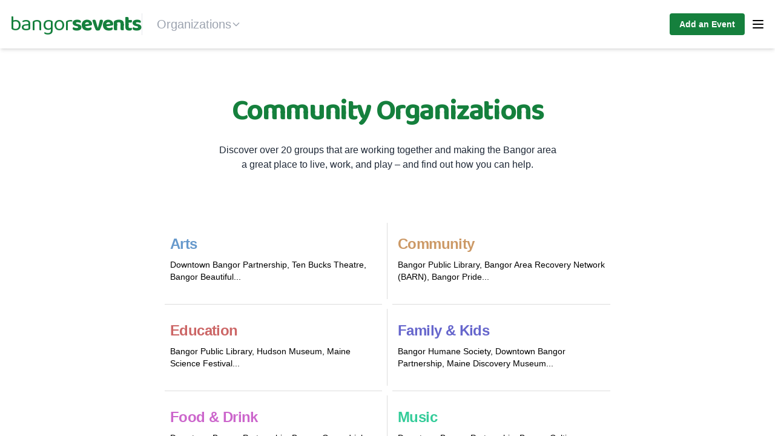

--- FILE ---
content_type: text/html; charset=UTF-8
request_url: https://bangor.sevents.events/organizations
body_size: 5149
content:
<!DOCTYPE html>
<html lang="en">

<head>
    <title>
    Community Organizations in Bangor, Maine | Sevents
        Bangor
</title>
<meta charset="utf-8">
<meta name="viewport" content="width=device-width, initial-scale=1">
<meta name="csrf-token" content="k6HXsaj969fb3LAcuak7C7zaEjivAq7KxBRGK7T6">
<meta name="description" content="Discover  over 20  groups working to make the Bangor, Maine area a great place to live, work, and play.">
<meta name="twitter:card" content="summary_large_image" />
<meta property="og:title" content="Community Organizations in Bangor, Maine | Sevents
        Bangor" />
<meta property="og:description" content="Discover  over 20  groups working to make the Bangor, Maine area a great place to live, work, and play." />
<meta property="og:image" content="https://bangor.sevents.events/images/social/bangor.jpg" />
<meta property="og:url" content="https://bangorcalendar.com/organizations" />

<link rel="canonical" href="https://bangor.sevents.events/organizations" />

<link rel="preconnect" href="https://fonts.googleapis.com"> 
<link rel="preconnect" href="https://fonts.gstatic.com" crossorigin> 
<link rel="stylesheet" href="https://fonts.googleapis.com/css2?family=Baloo+2:wght@400;600;700&display=swap">

<link rel="preload" as="style" href="https://bangor.sevents.events/build/assets/app.0283b0d0.css" /><link rel="stylesheet" href="https://bangor.sevents.events/build/assets/app.0283b0d0.css" data-navigate-track="reload" />
<link rel="manifest" href="https://bangor.sevents.events/manifest.json">

<link rel="icon" type="image/png" sizes="48x48" href="https://bangor.sevents.events/images/icons/48x48.png">
<link rel="apple-touch-icon" href="https://bangor.sevents.events/images/icons/192x192/bangor.png">

<!-- Livewire Styles --><style >[wire\:loading][wire\:loading], [wire\:loading\.delay][wire\:loading\.delay], [wire\:loading\.inline-block][wire\:loading\.inline-block], [wire\:loading\.inline][wire\:loading\.inline], [wire\:loading\.block][wire\:loading\.block], [wire\:loading\.flex][wire\:loading\.flex], [wire\:loading\.table][wire\:loading\.table], [wire\:loading\.grid][wire\:loading\.grid], [wire\:loading\.inline-flex][wire\:loading\.inline-flex] {display: none;}[wire\:loading\.delay\.none][wire\:loading\.delay\.none], [wire\:loading\.delay\.shortest][wire\:loading\.delay\.shortest], [wire\:loading\.delay\.shorter][wire\:loading\.delay\.shorter], [wire\:loading\.delay\.short][wire\:loading\.delay\.short], [wire\:loading\.delay\.default][wire\:loading\.delay\.default], [wire\:loading\.delay\.long][wire\:loading\.delay\.long], [wire\:loading\.delay\.longer][wire\:loading\.delay\.longer], [wire\:loading\.delay\.longest][wire\:loading\.delay\.longest] {display: none;}[wire\:offline][wire\:offline] {display: none;}[wire\:dirty]:not(textarea):not(input):not(select) {display: none;}:root {--livewire-progress-bar-color: #2299dd;}[x-cloak] {display: none !important;}[wire\:cloak] {display: none !important;}</style>

            <!-- Google Tag Manager -->
        <script>(function(w,d,s,l,i){w[l]=w[l]||[];w[l].push({'gtm.start':
            new Date().getTime(),event:'gtm.js'});var f=d.getElementsByTagName(s)[0],
            j=d.createElement(s),dl=l!='dataLayer'?'&l='+l:'';j.async=true;j.src=
            'https://www.googletagmanager.com/gtm.js?id='+i+dl;f.parentNode.insertBefore(j,f);
            })(window,document,'script','dataLayer','GTM-N3HZ3MV');</script>
        <!-- End Google Tag Manager -->
    </head>

<body x-data="sevents" class="bg-white font-sans antialiased">
                        <!-- Google Tag Manager (noscript) -->
            <noscript><iframe src="https://www.googletagmanager.com/ns.html?id=GTM-N3HZ3MV"
                height="0" width="0" style="display:none;visibility:hidden"></iframe></noscript>
            <!-- End Google Tag Manager (noscript) -->
            
    <div x-data="{ mobileFiltersOpen: false }" class="flex flex-col min-h-screen max-h-screen relative">
        
        <div id="top-navigation-container" x-ref="navigationContainer" x-data="{ sectionNavOpen: false, mobileNavOpen: false, filterSelectorOpen: false }">
    <nav id="top-navigation" class="flex items-center  bg-white shadow-md  transition motion-reduce:transition-none top-0 inset-x-0 h-20 px-2 sm:px-0 z-50 relative">
        <!-- Primary Navigation Menu -->
        <div class="flex justify-between px-2 w-full h-full">
            <div class="flex-grow flex flex-grow">
                <!-- Logo -->
                <div class="flex-shrink-0 flex gap-4 md:gap-6 items-center sm:px-2 divide-x divide-gray-200">
                    <a href="https://bangor.sevents.events" class="nav-logo">
                                                    <div class="items-center logo">
                                        <div class="flex justify-center font-display text-xl tracking-tighter block w-auto fill-current text-3xl md:text-4xl text-primary hover:text-primary-dark active:text-primary-light">
                                            <div>bangor</div>
                                        <div class="font-bold">sevents</div>
                </div>
                        </div>
                                            </a>
                                            <div class="relative">
                            <button @click="sectionNavOpen = ! sectionNavOpen" class="calendar-section flex gap-2 items-center font-normal text-gray-400  md:text-xl px-4 sm:px-6 py-1">
                                <div>Organizations</div> 
                                <svg xmlns="http://www.w3.org/2000/svg" fill="none" viewBox="0 0 24 24" stroke="currentColor" stroke-width="2" class="h-4 w-4 inline-block w-3 h-3 md:w-4 md:h-4" aria-hidden="true">
            <title>Down arrow</title>
            <path stroke-linecap="round" stroke-linejoin="round" d="M19 9l-7 7-7-7" />
        </svg>
                                    </button>

                            <!-- Section Menu -->
                            <div :class="{'block': sectionNavOpen, 'hidden': ! sectionNavOpen}" class="flex flex-col bg-white text-center border-t md:border border-gray-200 hidden inset-0 fixed md:inset-auto md:rounded-xl md:shadow-xl top-0 mt-20 md:mt-2 md:ml-4 md:overflow-auto z-40 md:absolute">
                                <div class="flex-grow flex flex-col">
                                    <a class="block px-6 py-3 border-b text-base font-medium text-gray-600 hover:text-gray-800 hover:bg-gray-50 hover:border-gray-300 focus:outline-none focus:text-gray-800 focus:bg-gray-50 focus:border-gray-300 transition duration-150 ease-in-out text-start md:whitespace-nowrap" href="https://bangor.sevents.events">
    Calendar
</a>
                                    <a class="block px-6 py-3 border-b text-base font-medium text-gray-600 hover:text-gray-800 hover:bg-gray-50 hover:border-gray-300 focus:outline-none focus:text-gray-800 focus:bg-gray-50 focus:border-gray-300 transition duration-150 ease-in-out text-start md:whitespace-nowrap !border-b-0" href="https://bangor.sevents.events/organizations">
    Community Organizations
</a>
                                </div>
                            </div>
                        </div>
                                    </div>
            </div>
            
                            <div class="flex gap-4 items-center">
                                            <a href="https://bangor.sevents.events/submit" class="flex items-center bg-primary font-semibold text-white hover:bg-primary-dark rounded-md py-2 active:bg-primary-dark focus:outline-none focus:border-green-200 focus:ring ring-green-100 disabled:opacity-25 transition ease-in-out duration-150 px-4 text-sm border-2 border-white hidden sm:flex">
                    Add an Event
            </a>
                    
                    <div class="flex-none flex items-center sm:hidden">
                        <button @click="mobileFiltersOpen = ! mobileFiltersOpen; mobileNavOpen = false" class="inline-flex gap-2 items-center justify-center p-2 rounded-md hover:text-gray-900 focus:outline-none focus:text-gray-900 transition duration-150 ease-in-out sm:mr-2">
                            <svg class="h-6 w-6" stroke="currentColor" fill="none" viewBox="0 0 24 24">
                                <path :class="{'hidden': mobileFiltersOpen, 'inline-flex': ! mobileFiltersOpen }" class="inline-flex" stroke-linecap="round" stroke-linejoin="round" stroke-width="2" d="M12 6V4m0 2a2 2 0 100 4m0-4a2 2 0 110 4m-6 8a2 2 0 100-4m0 4a2 2 0 110-4m0 4v2m0-6V4m6 6v10m6-2a2 2 0 100-4m0 4a2 2 0 110-4m0 4v2m0-6V4" />
                                <path :class="{'hidden': ! mobileFiltersOpen, 'inline-flex': mobileFiltersOpen }" class="hidden" stroke-linecap="round" stroke-linejoin="round" stroke-width="2" d="M6 18L18 6M6 6l12 12" />
                            </svg>
                        </button>
                    </div>
                    
                    <div id="menu-container" class="flex-none  -mr-2 flex items-center">
                        <button @click="mobileNavOpen = ! mobileNavOpen; mobileFiltersOpen = false; dateSelectorOpen = false; filterSelectorOpen = false;" class="inline-flex gap-2 items-center justify-center p-2 rounded-md focus:outline-none  hover:text-gray-900 focus:text-gray-900 transition duration-150 ease-in-out sm:mr-2">
                                                        <svg class="h-6 w-6" stroke="currentColor" fill="none" viewBox="0 0 24 24">
                                <path :class="{'hidden': mobileNavOpen, 'inline-flex': ! mobileNavOpen }" class="inline-flex" stroke-linecap="round" stroke-linejoin="round" stroke-width="2" d="M4 6h16M4 12h16M4 18h16" />
                                <path :class="{'hidden': ! mobileNavOpen, 'inline-flex': mobileNavOpen }" class="hidden" stroke-linecap="round" stroke-linejoin="round" stroke-width="2" d="M6 18L18 6M6 6l12 12" />
                            </svg>
                        </button>
                    </div>
                </div>
                    </div>
    </nav>

    <!-- Account Menu -->
    <div :class="{'block': mobileNavOpen, 'hidden': ! mobileNavOpen}" class="flex flex-col bg-white text-center border-gray-700 hidden inset-0 h-full fixed md:inset-auto md:w-96 md:rounded-xl md:shadow-xl top-0 md:top-16 md:pt-2 md:right-4 md:h-auto md:max-h-full md:overflow-auto z-40">
        <div class="flex-grow flex flex-col">
                            <a class="block px-6 py-3 border-b text-base font-medium text-gray-600 hover:text-gray-800 hover:bg-gray-50 hover:border-gray-300 focus:outline-none focus:text-gray-800 focus:bg-gray-50 focus:border-gray-300 transition duration-150 ease-in-out mt-20 sm:mt-2" href="https://bangor.sevents.events/login">
    Log In
</a>
                <a class="block px-6 py-3 border-b text-base font-medium text-gray-600 hover:text-gray-800 hover:bg-gray-50 hover:border-gray-300 focus:outline-none focus:text-gray-800 focus:bg-gray-50 focus:border-gray-300 transition duration-150 ease-in-out" href="https://bangor.sevents.events/register">
    Register
</a>
                        <div class="flex-grow bg-gray-100 p-2">
                <a href="https://bangor.sevents.events/submit" class="flex items-center bg-primary font-semibold text-white hover:bg-primary-dark rounded-md py-2 active:bg-primary-dark focus:outline-none focus:border-green-200 focus:ring ring-green-100 disabled:opacity-25 transition ease-in-out duration-150 px-4 justify-center">
                    Add an Event
            </a>
            </div>
        </div>
        <a class="block px-6 py-3 border-b text-base font-medium text-gray-600 hover:text-gray-800 hover:bg-gray-50 hover:border-gray-300 focus:outline-none focus:text-gray-800 focus:bg-gray-50 focus:border-gray-300 transition duration-150 ease-in-out border-t border-gray-200" href="https://bangor.sevents.events/about">
    About <span class="">Sevents</span>
</a>
        <a class="block px-6 py-3 border-b text-base font-medium text-gray-600 hover:text-gray-800 hover:bg-gray-50 hover:border-gray-300 focus:outline-none focus:text-gray-800 focus:bg-gray-50 focus:border-gray-300 transition duration-150 ease-in-out" href="https://bangor.sevents.events/advertise">
    Advertise
</a>
                <div class="items-center logo">
                                        <div class="flex justify-center font-display text-primary text-xl tracking-tighter mt-2 px-4 text-2xl">
                                        <div class="font-bold">sevents</div>
                </div>
                        </div>
        <div class="text-gray-500 sm:text-sm px-4 pb-1"><a href="https://oneten.digital" target="_blank">&copy; 2026 <span class="text-gray-700 underline">One Ten Digital</span></a></div>
        <div class="flex flex-row">
            <div class="flex-1">
                <a class="block px-6 py-3 border-b text-base font-small text-gray-600 hover:text-gray-800 hover:bg-gray-50 hover:border-gray-300 focus:outline-none focus:text-gray-800 focus:bg-gray-50 focus:border-gray-300 transition duration-150 ease-in-out underline" href="https://bangor.sevents.events/terms">
    Terms
</a>
            </div>
            <div class="flex-1">
                <a class="block px-6 py-3 border-b text-base font-small text-gray-600 hover:text-gray-800 hover:bg-gray-50 hover:border-gray-300 focus:outline-none focus:text-gray-800 focus:bg-gray-50 focus:border-gray-300 transition duration-150 ease-in-out underline" href="https://bangor.sevents.events/privacy">
    Privacy
</a>
            </div>
        </div>
    </div>
</div>
        <main @scroll="handleScroll" class="flex-grow flex flex-col z-10 overflow-auto">
            <div>
    </div>    <div class="flex-grow content container max-w-screen-md mx-auto">
    <div class="px-2 pt-8 sm:pt-16 pb-6 space-y-8 sm:space-y-16">
        <div class="md:w-3/4 mx-auto">
            <h1 class="font-display font-black text-center text-5xl text-gray-800 tracking-tighter py-4 text-primary">
    Community Organizations
</h1>                <p class="py-3 text-gray-800 text-center">
    Discover  over 20  groups that are working together and making the Bangor area a great place to live, work, and play – and find out how you can help.
</p>
        </div>

        <div>
            <div class="organization-grid grid lg:grid-cols-2">
                                    <div class="flex flex-col cursor-pointer p-2 my-2 group">
                        <div class="flex-grow flex flex-col -my-4">
                            <div class="flex-grow flex flex-col bg-white bg-opacity-95 hover:bg-yellow-50 sm:transform sm:transition sm:motion-reduce:transform-none sm:motion-reduce:transition-none duration-200 z-0 hover:z-20 -m-2 py-2 lg:hover:bg-white lg:rounded-lg lg:hover:scale-110 lg:border lg:border-white lg:hover:border-gray-200 lg:hover:shadow-lg px-2 my-0.5 relative">
                                <div class="flex-grow flex flex-col gap-2">
                                    <a href="/organizations/arts" class="flex-grow sm:mb-0 pt-2 pb-4 lg:group-hover:px-1 space-y-2 overflow-hidden">
                                        <div style="color: #6699cc" class="font-bold tracking-tight text-xl lg:text-2xl">Arts</div>

                                        <div class="text-sm">
                                                                                                                                                Downtown Bangor Partnership,
                                                                                                                                                                                                Ten Bucks Theatre,
                                                                                                                                                                                                Bangor Beautiful...
                                                                                                                                    </div>
                                    </a>
                                </div>
                            </div>
                        </div>
                    </div>
                                    <div class="flex flex-col cursor-pointer p-2 my-2 group">
                        <div class="flex-grow flex flex-col -my-4">
                            <div class="flex-grow flex flex-col bg-white bg-opacity-95 hover:bg-yellow-50 sm:transform sm:transition sm:motion-reduce:transform-none sm:motion-reduce:transition-none duration-200 z-0 hover:z-20 -m-2 py-2 lg:hover:bg-white lg:rounded-lg lg:hover:scale-110 lg:border lg:border-white lg:hover:border-gray-200 lg:hover:shadow-lg px-2 my-0.5 relative">
                                <div class="flex-grow flex flex-col gap-2">
                                    <a href="/organizations/community" class="flex-grow sm:mb-0 pt-2 pb-4 lg:group-hover:px-1 space-y-2 overflow-hidden">
                                        <div style="color: #cc9966" class="font-bold tracking-tight text-xl lg:text-2xl">Community</div>

                                        <div class="text-sm">
                                                                                                                                                Bangor Public Library,
                                                                                                                                                                                                Bangor Area Recovery Network (BARN),
                                                                                                                                                                                                Bangor Pride...
                                                                                                                                    </div>
                                    </a>
                                </div>
                            </div>
                        </div>
                    </div>
                                    <div class="flex flex-col cursor-pointer p-2 my-2 group">
                        <div class="flex-grow flex flex-col -my-4">
                            <div class="flex-grow flex flex-col bg-white bg-opacity-95 hover:bg-yellow-50 sm:transform sm:transition sm:motion-reduce:transform-none sm:motion-reduce:transition-none duration-200 z-0 hover:z-20 -m-2 py-2 lg:hover:bg-white lg:rounded-lg lg:hover:scale-110 lg:border lg:border-white lg:hover:border-gray-200 lg:hover:shadow-lg px-2 my-0.5 relative">
                                <div class="flex-grow flex flex-col gap-2">
                                    <a href="/organizations/education" class="flex-grow sm:mb-0 pt-2 pb-4 lg:group-hover:px-1 space-y-2 overflow-hidden">
                                        <div style="color: #cc6666" class="font-bold tracking-tight text-xl lg:text-2xl">Education</div>

                                        <div class="text-sm">
                                                                                                                                                Bangor Public Library,
                                                                                                                                                                                                Hudson Museum,
                                                                                                                                                                                                Maine Science Festival...
                                                                                                                                    </div>
                                    </a>
                                </div>
                            </div>
                        </div>
                    </div>
                                    <div class="flex flex-col cursor-pointer p-2 my-2 group">
                        <div class="flex-grow flex flex-col -my-4">
                            <div class="flex-grow flex flex-col bg-white bg-opacity-95 hover:bg-yellow-50 sm:transform sm:transition sm:motion-reduce:transform-none sm:motion-reduce:transition-none duration-200 z-0 hover:z-20 -m-2 py-2 lg:hover:bg-white lg:rounded-lg lg:hover:scale-110 lg:border lg:border-white lg:hover:border-gray-200 lg:hover:shadow-lg px-2 my-0.5 relative">
                                <div class="flex-grow flex flex-col gap-2">
                                    <a href="/organizations/family-kids" class="flex-grow sm:mb-0 pt-2 pb-4 lg:group-hover:px-1 space-y-2 overflow-hidden">
                                        <div style="color: #6666cc" class="font-bold tracking-tight text-xl lg:text-2xl">Family &amp; Kids</div>

                                        <div class="text-sm">
                                                                                                                                                Bangor Humane Society,
                                                                                                                                                                                                Downtown Bangor Partnership,
                                                                                                                                                                                                Maine Discovery Museum...
                                                                                                                                    </div>
                                    </a>
                                </div>
                            </div>
                        </div>
                    </div>
                                    <div class="flex flex-col cursor-pointer p-2 my-2 group">
                        <div class="flex-grow flex flex-col -my-4">
                            <div class="flex-grow flex flex-col bg-white bg-opacity-95 hover:bg-yellow-50 sm:transform sm:transition sm:motion-reduce:transform-none sm:motion-reduce:transition-none duration-200 z-0 hover:z-20 -m-2 py-2 lg:hover:bg-white lg:rounded-lg lg:hover:scale-110 lg:border lg:border-white lg:hover:border-gray-200 lg:hover:shadow-lg px-2 my-0.5 relative">
                                <div class="flex-grow flex flex-col gap-2">
                                    <a href="/organizations/food-drink" class="flex-grow sm:mb-0 pt-2 pb-4 lg:group-hover:px-1 space-y-2 overflow-hidden">
                                        <div style="color: #cc66cc" class="font-bold tracking-tight text-xl lg:text-2xl">Food &amp; Drink</div>

                                        <div class="text-sm">
                                                                                                                                                Downtown Bangor Partnership,
                                                                                                                                                                                                Bangor Greendrinks
                                                                                                                                    </div>
                                    </a>
                                </div>
                            </div>
                        </div>
                    </div>
                                    <div class="flex flex-col cursor-pointer p-2 my-2 group">
                        <div class="flex-grow flex flex-col -my-4">
                            <div class="flex-grow flex flex-col bg-white bg-opacity-95 hover:bg-yellow-50 sm:transform sm:transition sm:motion-reduce:transform-none sm:motion-reduce:transition-none duration-200 z-0 hover:z-20 -m-2 py-2 lg:hover:bg-white lg:rounded-lg lg:hover:scale-110 lg:border lg:border-white lg:hover:border-gray-200 lg:hover:shadow-lg px-2 my-0.5 relative">
                                <div class="flex-grow flex flex-col gap-2">
                                    <a href="/organizations/music" class="flex-grow sm:mb-0 pt-2 pb-4 lg:group-hover:px-1 space-y-2 overflow-hidden">
                                        <div style="color: #33cc99" class="font-bold tracking-tight text-xl lg:text-2xl">Music</div>

                                        <div class="text-sm">
                                                                                                                                                Downtown Bangor Partnership,
                                                                                                                                                                                                Bangor Celtic Crossroads,
                                                                                                                                                                                                Bangor Symphony Orchestra...
                                                                                                                                    </div>
                                    </a>
                                </div>
                            </div>
                        </div>
                    </div>
                                    <div class="flex flex-col cursor-pointer p-2 my-2 group">
                        <div class="flex-grow flex flex-col -my-4">
                            <div class="flex-grow flex flex-col bg-white bg-opacity-95 hover:bg-yellow-50 sm:transform sm:transition sm:motion-reduce:transform-none sm:motion-reduce:transition-none duration-200 z-0 hover:z-20 -m-2 py-2 lg:hover:bg-white lg:rounded-lg lg:hover:scale-110 lg:border lg:border-white lg:hover:border-gray-200 lg:hover:shadow-lg px-2 my-0.5 relative">
                                <div class="flex-grow flex flex-col gap-2">
                                    <a href="/organizations/recreation" class="flex-grow sm:mb-0 pt-2 pb-4 lg:group-hover:px-1 space-y-2 overflow-hidden">
                                        <div style="color: #999966" class="font-bold tracking-tight text-xl lg:text-2xl">Recreation</div>

                                        <div class="text-sm">
                                                                                                                                                Friends of Lower Kenduskeag Stream (FOLKS),
                                                                                                                                                                                                Downtown Bangor Partnership
                                                                                                                                    </div>
                                    </a>
                                </div>
                            </div>
                        </div>
                    </div>
                                    <div class="flex flex-col cursor-pointer p-2 my-2 group">
                        <div class="flex-grow flex flex-col -my-4">
                            <div class="flex-grow flex flex-col bg-white bg-opacity-95 hover:bg-yellow-50 sm:transform sm:transition sm:motion-reduce:transform-none sm:motion-reduce:transition-none duration-200 z-0 hover:z-20 -m-2 py-2 lg:hover:bg-white lg:rounded-lg lg:hover:scale-110 lg:border lg:border-white lg:hover:border-gray-200 lg:hover:shadow-lg px-2 my-0.5 relative">
                                <div class="flex-grow flex flex-col gap-2">
                                    <a href="/organizations/shopping" class="flex-grow sm:mb-0 pt-2 pb-4 lg:group-hover:px-1 space-y-2 overflow-hidden">
                                        <div style="color: #cc66cc" class="font-bold tracking-tight text-xl lg:text-2xl">Shopping</div>

                                        <div class="text-sm">
                                                                                                                                                Downtown Bangor Partnership
                                                                                                                                    </div>
                                    </a>
                                </div>
                            </div>
                        </div>
                    </div>
                                    <div class="flex flex-col cursor-pointer p-2 my-2 group">
                        <div class="flex-grow flex flex-col -my-4">
                            <div class="flex-grow flex flex-col bg-white bg-opacity-95 hover:bg-yellow-50 sm:transform sm:transition sm:motion-reduce:transform-none sm:motion-reduce:transition-none duration-200 z-0 hover:z-20 -m-2 py-2 lg:hover:bg-white lg:rounded-lg lg:hover:scale-110 lg:border lg:border-white lg:hover:border-gray-200 lg:hover:shadow-lg px-2 my-0.5 relative">
                                <div class="flex-grow flex flex-col gap-2">
                                    <a href="/organizations/social" class="flex-grow sm:mb-0 pt-2 pb-4 lg:group-hover:px-1 space-y-2 overflow-hidden">
                                        <div style="color: #cc9966" class="font-bold tracking-tight text-xl lg:text-2xl">Social</div>

                                        <div class="text-sm">
                                                                                                                                                Bangor Greendrinks,
                                                                                                                                                                                                FUSION:Bangor,
                                                                                                                                                                                                Downtown Bangor Partnership...
                                                                                                                                    </div>
                                    </a>
                                </div>
                            </div>
                        </div>
                    </div>
                                    <div class="flex flex-col cursor-pointer p-2 my-2 group">
                        <div class="flex-grow flex flex-col -my-4">
                            <div class="flex-grow flex flex-col bg-white bg-opacity-95 hover:bg-yellow-50 sm:transform sm:transition sm:motion-reduce:transform-none sm:motion-reduce:transition-none duration-200 z-0 hover:z-20 -m-2 py-2 lg:hover:bg-white lg:rounded-lg lg:hover:scale-110 lg:border lg:border-white lg:hover:border-gray-200 lg:hover:shadow-lg px-2 my-0.5 relative">
                                <div class="flex-grow flex flex-col gap-2">
                                    <a href="/organizations/sports" class="flex-grow sm:mb-0 pt-2 pb-4 lg:group-hover:px-1 space-y-2 overflow-hidden">
                                        <div style="color: #ff9933" class="font-bold tracking-tight text-xl lg:text-2xl">Sports</div>

                                        <div class="text-sm">
                                                                                    </div>
                                    </a>
                                </div>
                            </div>
                        </div>
                    </div>
                                    <div class="flex flex-col cursor-pointer p-2 my-2 group">
                        <div class="flex-grow flex flex-col -my-4">
                            <div class="flex-grow flex flex-col bg-white bg-opacity-95 hover:bg-yellow-50 sm:transform sm:transition sm:motion-reduce:transform-none sm:motion-reduce:transition-none duration-200 z-0 hover:z-20 -m-2 py-2 lg:hover:bg-white lg:rounded-lg lg:hover:scale-110 lg:border lg:border-white lg:hover:border-gray-200 lg:hover:shadow-lg px-2 my-0.5 relative">
                                <div class="flex-grow flex flex-col gap-2">
                                    <a href="/organizations/theatre-movies" class="flex-grow sm:mb-0 pt-2 pb-4 lg:group-hover:px-1 space-y-2 overflow-hidden">
                                        <div style="color: #33cc99" class="font-bold tracking-tight text-xl lg:text-2xl">Theatre &amp; Movies</div>

                                        <div class="text-sm">
                                                                                                                                                Ten Bucks Theatre,
                                                                                                                                                                                                Downtown Bangor Partnership,
                                                                                                                                                                                                Penobscot Theatre Company...
                                                                                                                                    </div>
                                    </a>
                                </div>
                            </div>
                        </div>
                    </div>
                                    <div class="flex flex-col cursor-pointer p-2 my-2 group">
                        <div class="flex-grow flex flex-col -my-4">
                            <div class="flex-grow flex flex-col bg-white bg-opacity-95 hover:bg-yellow-50 sm:transform sm:transition sm:motion-reduce:transform-none sm:motion-reduce:transition-none duration-200 z-0 hover:z-20 -m-2 py-2 lg:hover:bg-white lg:rounded-lg lg:hover:scale-110 lg:border lg:border-white lg:hover:border-gray-200 lg:hover:shadow-lg px-2 my-0.5 relative">
                                <div class="flex-grow flex flex-col gap-2">
                                    <a href="/organizations/miscellaneous" class="flex-grow sm:mb-0 pt-2 pb-4 lg:group-hover:px-1 space-y-2 overflow-hidden">
                                        <div style="color: #666666" class="font-bold tracking-tight text-xl lg:text-2xl">Miscellaneous</div>

                                        <div class="text-sm">
                                                                                                                                                Downtown Bangor Partnership
                                                                                                                                    </div>
                                    </a>
                                </div>
                            </div>
                        </div>
                    </div>
                            </div>
        </div>
    </div>
</div>    <div class="bg-gray-100 border-t border-gray-200 relative">
    <div class="bg-gradient-to-b from-gray-200 inset-x-0 top-0 h-4 absolute z-10"></div>
    <div class="flex flex-col sm:flex-row gap-6 items-center justify-between text-gray-700 px-8 py-6 block z-20">
        <div class="flex flex-col gap-6 items-center sm:items-start justify-between">
                            <div class="flex gap-2 flex-grow items-center">
                    <a href="https://bangor.sevents.events" class="group">
                        <div class="items-center logo">
                <div class="flex flex-col items-center leading-2">
                                    <div class="font-display font-bold text-primary text-4xl tracking-tighter text-4xl group-hover:text-primary-dark active:text-primary-light leading-9 relative">sevents</div>
                    <div class="font-display font-semibold text-primary-light tracking-superwide uppercase -mr-2 text-base group-hover:text-primary leading-none">Calendar</div>
                            </div>
            </div>
                    </a>
                    <div class="text-gray-500 text-sm ml-2">by</div>
                    <a href="https://oneten.digital" target="_blank" class="flex gap-2 items-center text-gray-500 hover:text-gray-600 active:text-gray-800 text-sm group">
                        <img src="https://bangor.sevents.events/images/one-ten-digital.svg" alt="One Ten Digital logo" aria-hidden="true" class="opacity-60 group-hover:opacity-80 active:opacity-100 w-6 h-6">
                        <div class="underline">One Ten Digital</div>
                    </a>
                </div>
                        <div class="flex gap-6 items-center">
                <div class="text-sm">&copy; 2026</div>
                <a href="https://bangor.sevents.events/terms" class="hover:text-gray-900 text-sm underline py-1" >Terms</a>
                <a href="https://bangor.sevents.events/privacy" class="hover:text-gray-900 text-sm underline py-1" >Privacy</a>
            </div>
        </div>
                    <div class="flex-row items-end hidden sm:flex">
                <img src="https://bangor.sevents.events/images/maine-lines.png" alt="Graphic of the state of Maine with a heart shape located on the Bangor region with lines expanding to the edges of the state" class="w-24 opacity-80">
                <div class="text-gray-500 text-sm -ml-8">
                                            Built in Bangor, for Bangor.
                                    </div>
            </div>
            </div>
</div>
        </main>
    </div>

    <div x-show="modal.open" class="relative z-50" aria-labelledby="modal-title" role="dialog" aria-modal="true" x-cloak>
        <div x-show="modal.open" x-transition:enter="ease-out duration-200" x-transition:enter-start="opacity-0"
            x-transition:enter-end="opacity-100" x-transition:leave="ease-in duration-200"
            x-transition:leave-start="opacity-100" x-transition:leave-end="opacity-0"
            class="fixed inset-0 bg-gray-200 bg-opacity-75 transition-opacity">
        </div>

        <div class="fixed inset-0 z-60">
            <div class="flex h-full max-h-screen items-center justify-center p-4 text-center">
                <div x-show="modal.open" x-html="modal.html"
                    x-transition:enter="transition transform ease-out duration-200"
                    x-transition:enter-start="opacity-0 translate-y-4 sm:translate-y-0 sm:scale-95"
                    x-transition:enter-end="opacity-100 translate-y-0 sm:scale-100"
                    x-transition:leave="transition transform ease-in duration-200"
                    x-transition:leave-start="opacity-100 translate-y-0 sm:scale-100"
                    x-transition:leave-end="opacity-0 translate-y-4 sm:translate-y-0 sm:scale-95"
                    class="relative transform max-h-full overflow-y-auto bg-white border border-gray-300 text-left shadow-xl transition-all sm:my-8 sm:max-w-4xl">
                </div>
            </div>
        </div>
    </div>

    <script data-navigate-once="true">window.livewireScriptConfig = {"csrf":"k6HXsaj969fb3LAcuak7C7zaEjivAq7KxBRGK7T6","uri":"\/livewire\/update","progressBar":"","nonce":""};</script> 
    <link rel="modulepreload" href="https://bangor.sevents.events/build/assets/app.a0aa99ed.js" /><link rel="modulepreload" href="https://bangor.sevents.events/build/assets/livewire.esm.96d629bf.js" /><script type="module" src="https://bangor.sevents.events/build/assets/app.a0aa99ed.js" data-navigate-track="reload"></script>    </body>

</html>


--- FILE ---
content_type: image/svg+xml
request_url: https://bangor.sevents.events/images/one-ten-digital.svg
body_size: 1688
content:
<svg xmlns="http://www.w3.org/2000/svg" width="3199.942" height="2781.957" viewBox="0 0 3935 3421">
  <defs>
    <style>
      .cls-1 {
        fill-rule: evenodd;
      }
    </style>
  </defs>
  <path class="cls-1" d="M1928,64c407.23-4.462,733.03,115.458,970,282,52.24,36.714,100.81,76.878,150,116,76.27,60.659,146.05,134.009,206,211,19.94,25.614,45.02,49.9,61,79h-81c-13.78-24.171-36.01-43.648-53-65a1118.085,1118.085,0,0,0-177-177c-39.29-31.206-77.48-64.711-119-94-134.31-94.736-287.37-168.508-462-223-65.63-20.478-132.9-30.579-206-45-75.39-14.873-159.01-18.99-248-19-37.03,0-74.86-1.416-108,4l-92,8c-102.76,19.2-196.9,35.532-287,64-183.7,58.042-341.66,148.715-480,253-43.614,32.876-81.784,71.984-124,106l-37,38c-30.536,30.537-62.209,61.916-89,96l-43,54H629q0.5-1.5,1-3l51-67c27.225-35.443,61.2-65.554,89-100l63-65c50.982-41.168,97.123-88.447,151-127,129.32-92.537,267.82-167.418,429-230,103.14-40.045,216.21-59.567,338-82l128-12ZM452,898c185.321-1.455,352.259,2.837,433,105,43.99,55.66,77.116,125.91,97,205,31.44,125.05,18,291.62,18,440,0,228.69,15.03,482.65-55,646-54.873,127.99-172.9,211.22-327,239H591c-50.592,7.93-103.1-.56-148-9-32.911-6.18-64.186-7.09-94-16-61.46-18.37-109.931-48.57-154-84C40.5,2299.8,54,1980.21,54,1700q-1-153.48-2-307c-0.007-61.15-3.811-127.65,11-175,43.725-139.78,125.338-243.366,257-295l101-24Zm2930,0c257.58-3.449,423.86,75.945,485,268,30.65,96.27,31,219.88,31,347q-0.495,107.985-1,216c0.01,241.15,4.34,481.5-89,628-72.38,113.6-199.39,162.26-360,189l-56-3c-66.1-11.65-118.82-22.79-171-45-88.65-37.72-153.4-88.58-200-168-88.72-151.2-66.54-410.65-70-644-2.7-182.59-19.01-399.56,35-537,44.87-114.18,138.43-198.691,260-236l70-14ZM1687,913V2518H1305V1356c-13.61.89-37.89,21.09-53,27-45.07,17.65-104.71,26.61-164,27V1124c135.19-5.69,290.51-87.63,306-211h293Zm808,0h293V2518H2407V1356c-13.86.66-43.01,22.8-59,29-43.63,16.93-102.22,24.67-159,25V1124c110.72-4.65,197.5-51.47,256-110C2468.78,990.208,2494.49,959.142,2495,913Zm930,295q-14.505,1.995-29,4c-12,3.49-28.83,18.75-36,28-39.05,50.38-21,155.48-21,236v329c0,62.31,4.97,129.01-4,186q0.495,30.495,1,61c9.78,61.31,17.46,103.58,67,124,7.35,3.03,20.94,10.19,32,8,68.8-13.6,82.95-108.04,97-180,35.58-182.26,35.69-436.5-6-612C3512.25,1334.09,3489.41,1208.61,3425,1208Zm-2911,2-26,6c-50.392,28.43-60.044,113.82-73,180-9.484,48.44-8.954,103.1-17,156q-1,39.99-2,80c-5.36,36.18-4.366,98.79,1,134q1,31.5,2,63c7.891,50.98,7.408,104.13,17,151,17.024,83.18,9.677,172.3,84,198,9.3,3.22,25.211,8.85,39,6,92.238-19.08,79.993-132.08,80-241q0.5-270.48,1-541-0.5-22.995-1-46C606.2,1273.83,612.486,1209.02,514,1210ZM626,2682h81c14.421,25.72,38.021,46.4,56,69a1118.127,1118.127,0,0,0,177,177c43.42,34.49,86.01,70.6,132,103,129.89,91.48,280.63,161.46,449,214,65.59,20.47,132.91,30.58,206,45,122.22,24.11,327.4,30.05,456,6,99.59-18.63,191.35-35.31,279-63,183.71-58.05,341.65-148.71,480-253,43.24-32.59,81.14-71.27,123-105q18.495-19.005,37-38c32.72-32.72,66.29-66.45,95-103q20.505-25.995,41-52h80c-17.89,32.29-45.66,59.57-68,88-49.42,62.89-105.77,125.95-168,176-66.15,53.21-128.42,111.57-202,158-138.35,87.29-287.13,157.4-462,210-55.36,16.65-111.64,24.48-172,37-51.36,10.65-108.33,10.88-164,20q-33,1.005-66,2h-88q-52.5-2.505-105-5c-77.1-12.92-151.76-17.1-222-35-231.21-58.93-422.14-146.26-591-266-45.671-32.39-87.666-69.26-131-104q-22-21-44-42c-52.437-42.27-99.341-97.9-141-151C671.619,2741.47,644.185,2714.24,626,2682Zm1242.49-977.64,99.07-99.08a19.012,19.012,0,0,1,26.88,0l99.07,99.08a19,19,0,0,1,0,26.87l-99.07,99.07a19.012,19.012,0,0,1-26.88,0l-99.07-99.07A19,19,0,0,1,1868.49,1704.36Z"/>
</svg>


--- FILE ---
content_type: text/javascript
request_url: https://bangor.sevents.events/build/assets/app.a0aa99ed.js
body_size: 49244
content:
import{c as Ar,e as Nr,L as Ir}from"./livewire.esm.96d629bf.js";var Wi={exports:{}};/*!
 * jQuery JavaScript Library v3.6.0
 * https://jquery.com/
 *
 * Includes Sizzle.js
 * https://sizzlejs.com/
 *
 * Copyright OpenJS Foundation and other contributors
 * Released under the MIT license
 * https://jquery.org/license
 *
 * Date: 2021-03-02T17:08Z
 */(function(p){(function(g,t){p.exports=g.document?t(g,!0):function(q){if(!q.document)throw new Error("jQuery requires a window with a document");return t(q)}})(typeof window<"u"?window:Ar,function(g,t){var q=[],Z=Object.getPrototypeOf,U=q.slice,fe=q.flat?function(e){return q.flat.call(e)}:function(e){return q.concat.apply([],e)},pe=q.push,he=q.indexOf,it={},ce=it.toString,xe=it.hasOwnProperty,Ae=xe.toString,Je=Ae.call(Object),ee={},j=function(n){return typeof n=="function"&&typeof n.nodeType!="number"&&typeof n.item!="function"},Ne=function(n){return n!=null&&n===n.window},Q=g.document,rt={type:!0,src:!0,nonce:!0,noModule:!0};function at(e,n,r){r=r||Q;var a,u,s=r.createElement("script");if(s.text=e,n)for(a in rt)u=n[a]||n.getAttribute&&n.getAttribute(a),u&&s.setAttribute(a,u);r.head.appendChild(s).parentNode.removeChild(s)}function Fe(e){return e==null?e+"":typeof e=="object"||typeof e=="function"?it[ce.call(e)]||"object":typeof e}var Pt="3.6.0",o=function(e,n){return new o.fn.init(e,n)};o.fn=o.prototype={jquery:Pt,constructor:o,length:0,toArray:function(){return U.call(this)},get:function(e){return e==null?U.call(this):e<0?this[e+this.length]:this[e]},pushStack:function(e){var n=o.merge(this.constructor(),e);return n.prevObject=this,n},each:function(e){return o.each(this,e)},map:function(e){return this.pushStack(o.map(this,function(n,r){return e.call(n,r,n)}))},slice:function(){return this.pushStack(U.apply(this,arguments))},first:function(){return this.eq(0)},last:function(){return this.eq(-1)},even:function(){return this.pushStack(o.grep(this,function(e,n){return(n+1)%2}))},odd:function(){return this.pushStack(o.grep(this,function(e,n){return n%2}))},eq:function(e){var n=this.length,r=+e+(e<0?n:0);return this.pushStack(r>=0&&r<n?[this[r]]:[])},end:function(){return this.prevObject||this.constructor()},push:pe,sort:q.sort,splice:q.splice},o.extend=o.fn.extend=function(){var e,n,r,a,u,s,f=arguments[0]||{},m=1,v=arguments.length,w=!1;for(typeof f=="boolean"&&(w=f,f=arguments[m]||{},m++),typeof f!="object"&&!j(f)&&(f={}),m===v&&(f=this,m--);m<v;m++)if((e=arguments[m])!=null)for(n in e)a=e[n],!(n==="__proto__"||f===a)&&(w&&a&&(o.isPlainObject(a)||(u=Array.isArray(a)))?(r=f[n],u&&!Array.isArray(r)?s=[]:!u&&!o.isPlainObject(r)?s={}:s=r,u=!1,f[n]=o.extend(w,s,a)):a!==void 0&&(f[n]=a));return f},o.extend({expando:"jQuery"+(Pt+Math.random()).replace(/\D/g,""),isReady:!0,error:function(e){throw new Error(e)},noop:function(){},isPlainObject:function(e){var n,r;return!e||ce.call(e)!=="[object Object]"?!1:(n=Z(e),n?(r=xe.call(n,"constructor")&&n.constructor,typeof r=="function"&&Ae.call(r)===Je):!0)},isEmptyObject:function(e){var n;for(n in e)return!1;return!0},globalEval:function(e,n,r){at(e,{nonce:n&&n.nonce},r)},each:function(e,n){var r,a=0;if(ot(e))for(r=e.length;a<r&&n.call(e[a],a,e[a])!==!1;a++);else for(a in e)if(n.call(e[a],a,e[a])===!1)break;return e},makeArray:function(e,n){var r=n||[];return e!=null&&(ot(Object(e))?o.merge(r,typeof e=="string"?[e]:e):pe.call(r,e)),r},inArray:function(e,n,r){return n==null?-1:he.call(n,e,r)},merge:function(e,n){for(var r=+n.length,a=0,u=e.length;a<r;a++)e[u++]=n[a];return e.length=u,e},grep:function(e,n,r){for(var a,u=[],s=0,f=e.length,m=!r;s<f;s++)a=!n(e[s],s),a!==m&&u.push(e[s]);return u},map:function(e,n,r){var a,u,s=0,f=[];if(ot(e))for(a=e.length;s<a;s++)u=n(e[s],s,r),u!=null&&f.push(u);else for(s in e)u=n(e[s],s,r),u!=null&&f.push(u);return fe(f)},guid:1,support:ee}),typeof Symbol=="function"&&(o.fn[Symbol.iterator]=q[Symbol.iterator]),o.each("Boolean Number String Function Array Date RegExp Object Error Symbol".split(" "),function(e,n){it["[object "+n+"]"]=n.toLowerCase()});function ot(e){var n=!!e&&"length"in e&&e.length,r=Fe(e);return j(e)||Ne(e)?!1:r==="array"||n===0||typeof n=="number"&&n>0&&n-1 in e}var Ie=function(e){var n,r,a,u,s,f,m,v,w,x,k,D,M,_,V,F,ve,me,qe,ae="sizzle"+1*new Date,X=e.document,Pe=0,te=0,de=Nn(),nn=Nn(),Sn=Nn(),Re=Nn(),At=function(l,h){return l===h&&(k=!0),0},Nt={}.hasOwnProperty,He=[],Dt=He.pop,Qe=He.push,xt=He.push,Ni=He.slice,It=function(l,h){for(var y=0,E=l.length;y<E;y++)if(l[y]===h)return y;return-1},ei="checked|selected|async|autofocus|autoplay|controls|defer|disabled|hidden|ismap|loop|multiple|open|readonly|required|scoped",ie="[\\x20\\t\\r\\n\\f]",Ot="(?:\\\\[\\da-fA-F]{1,6}"+ie+"?|\\\\[^\\r\\n\\f]|[\\w-]|[^\0-\\x7f])+",Ii="\\["+ie+"*("+Ot+")(?:"+ie+"*([*^$|!~]?=)"+ie+`*(?:'((?:\\\\.|[^\\\\'])*)'|"((?:\\\\.|[^\\\\"])*)"|(`+Ot+"))|)"+ie+"*\\]",ti=":("+Ot+`)(?:\\((('((?:\\\\.|[^\\\\'])*)'|"((?:\\\\.|[^\\\\"])*)")|((?:\\\\.|[^\\\\()[\\]]|`+Ii+")*)|.*)\\)|)",gr=new RegExp(ie+"+","g"),kn=new RegExp("^"+ie+"+|((?:^|[^\\\\])(?:\\\\.)*)"+ie+"+$","g"),mr=new RegExp("^"+ie+"*,"+ie+"*"),Oi=new RegExp("^"+ie+"*([>+~]|"+ie+")"+ie+"*"),vr=new RegExp(ie+"|>"),yr=new RegExp(ti),br=new RegExp("^"+Ot+"$"),An={ID:new RegExp("^#("+Ot+")"),CLASS:new RegExp("^\\.("+Ot+")"),TAG:new RegExp("^("+Ot+"|[*])"),ATTR:new RegExp("^"+Ii),PSEUDO:new RegExp("^"+ti),CHILD:new RegExp("^:(only|first|last|nth|nth-last)-(child|of-type)(?:\\("+ie+"*(even|odd|(([+-]|)(\\d*)n|)"+ie+"*(?:([+-]|)"+ie+"*(\\d+)|))"+ie+"*\\)|)","i"),bool:new RegExp("^(?:"+ei+")$","i"),needsContext:new RegExp("^"+ie+"*[>+~]|:(even|odd|eq|gt|lt|nth|first|last)(?:\\("+ie+"*((?:-\\d)?\\d*)"+ie+"*\\)|)(?=[^-]|$)","i")},wr=/HTML$/i,Cr=/^(?:input|select|textarea|button)$/i,Dr=/^h\d$/i,rn=/^[^{]+\{\s*\[native \w/,xr=/^(?:#([\w-]+)|(\w+)|\.([\w-]+))$/,ni=/[+~]/,dt=new RegExp("\\\\[\\da-fA-F]{1,6}"+ie+"?|\\\\([^\\r\\n\\f])","g"),pt=function(l,h){var y="0x"+l.slice(1)-65536;return h||(y<0?String.fromCharCode(y+65536):String.fromCharCode(y>>10|55296,y&1023|56320))},ji=/([\0-\x1f\x7f]|^-?\d)|^-$|[^\0-\x1f\x7f-\uFFFF\w-]/g,Li=function(l,h){return h?l==="\0"?"\uFFFD":l.slice(0,-1)+"\\"+l.charCodeAt(l.length-1).toString(16)+" ":"\\"+l},Pi=function(){D()},Tr=On(function(l){return l.disabled===!0&&l.nodeName.toLowerCase()==="fieldset"},{dir:"parentNode",next:"legend"});try{xt.apply(He=Ni.call(X.childNodes),X.childNodes),He[X.childNodes.length].nodeType}catch{xt={apply:He.length?function(h,y){Qe.apply(h,Ni.call(y))}:function(h,y){for(var E=h.length,C=0;h[E++]=y[C++];);h.length=E-1}}}function oe(l,h,y,E){var C,S,A,I,O,W,R,z=h&&h.ownerDocument,J=h?h.nodeType:9;if(y=y||[],typeof l!="string"||!l||J!==1&&J!==9&&J!==11)return y;if(!E&&(D(h),h=h||M,V)){if(J!==11&&(O=xr.exec(l)))if(C=O[1]){if(J===9)if(A=h.getElementById(C)){if(A.id===C)return y.push(A),y}else return y;else if(z&&(A=z.getElementById(C))&&qe(h,A)&&A.id===C)return y.push(A),y}else{if(O[2])return xt.apply(y,h.getElementsByTagName(l)),y;if((C=O[3])&&r.getElementsByClassName&&h.getElementsByClassName)return xt.apply(y,h.getElementsByClassName(C)),y}if(r.qsa&&!Re[l+" "]&&(!F||!F.test(l))&&(J!==1||h.nodeName.toLowerCase()!=="object")){if(R=l,z=h,J===1&&(vr.test(l)||Oi.test(l))){for(z=ni.test(l)&&ri(h.parentNode)||h,(z!==h||!r.scope)&&((I=h.getAttribute("id"))?I=I.replace(ji,Li):h.setAttribute("id",I=ae)),W=f(l),S=W.length;S--;)W[S]=(I?"#"+I:":scope")+" "+In(W[S]);R=W.join(",")}try{return xt.apply(y,z.querySelectorAll(R)),y}catch{Re(l,!0)}finally{I===ae&&h.removeAttribute("id")}}}return v(l.replace(kn,"$1"),h,y,E)}function Nn(){var l=[];function h(y,E){return l.push(y+" ")>a.cacheLength&&delete h[l.shift()],h[y+" "]=E}return h}function tt(l){return l[ae]=!0,l}function nt(l){var h=M.createElement("fieldset");try{return!!l(h)}catch{return!1}finally{h.parentNode&&h.parentNode.removeChild(h),h=null}}function ii(l,h){for(var y=l.split("|"),E=y.length;E--;)a.attrHandle[y[E]]=h}function Hi(l,h){var y=h&&l,E=y&&l.nodeType===1&&h.nodeType===1&&l.sourceIndex-h.sourceIndex;if(E)return E;if(y){for(;y=y.nextSibling;)if(y===h)return-1}return l?1:-1}function Mr(l){return function(h){var y=h.nodeName.toLowerCase();return y==="input"&&h.type===l}}function Er(l){return function(h){var y=h.nodeName.toLowerCase();return(y==="input"||y==="button")&&h.type===l}}function _i(l){return function(h){return"form"in h?h.parentNode&&h.disabled===!1?"label"in h?"label"in h.parentNode?h.parentNode.disabled===l:h.disabled===l:h.isDisabled===l||h.isDisabled!==!l&&Tr(h)===l:h.disabled===l:"label"in h?h.disabled===l:!1}}function jt(l){return tt(function(h){return h=+h,tt(function(y,E){for(var C,S=l([],y.length,h),A=S.length;A--;)y[C=S[A]]&&(y[C]=!(E[C]=y[C]))})})}function ri(l){return l&&typeof l.getElementsByTagName<"u"&&l}r=oe.support={},s=oe.isXML=function(l){var h=l&&l.namespaceURI,y=l&&(l.ownerDocument||l).documentElement;return!wr.test(h||y&&y.nodeName||"HTML")},D=oe.setDocument=function(l){var h,y,E=l?l.ownerDocument||l:X;return E==M||E.nodeType!==9||!E.documentElement||(M=E,_=M.documentElement,V=!s(M),X!=M&&(y=M.defaultView)&&y.top!==y&&(y.addEventListener?y.addEventListener("unload",Pi,!1):y.attachEvent&&y.attachEvent("onunload",Pi)),r.scope=nt(function(C){return _.appendChild(C).appendChild(M.createElement("div")),typeof C.querySelectorAll<"u"&&!C.querySelectorAll(":scope fieldset div").length}),r.attributes=nt(function(C){return C.className="i",!C.getAttribute("className")}),r.getElementsByTagName=nt(function(C){return C.appendChild(M.createComment("")),!C.getElementsByTagName("*").length}),r.getElementsByClassName=rn.test(M.getElementsByClassName),r.getById=nt(function(C){return _.appendChild(C).id=ae,!M.getElementsByName||!M.getElementsByName(ae).length}),r.getById?(a.filter.ID=function(C){var S=C.replace(dt,pt);return function(A){return A.getAttribute("id")===S}},a.find.ID=function(C,S){if(typeof S.getElementById<"u"&&V){var A=S.getElementById(C);return A?[A]:[]}}):(a.filter.ID=function(C){var S=C.replace(dt,pt);return function(A){var I=typeof A.getAttributeNode<"u"&&A.getAttributeNode("id");return I&&I.value===S}},a.find.ID=function(C,S){if(typeof S.getElementById<"u"&&V){var A,I,O,W=S.getElementById(C);if(W){if(A=W.getAttributeNode("id"),A&&A.value===C)return[W];for(O=S.getElementsByName(C),I=0;W=O[I++];)if(A=W.getAttributeNode("id"),A&&A.value===C)return[W]}return[]}}),a.find.TAG=r.getElementsByTagName?function(C,S){if(typeof S.getElementsByTagName<"u")return S.getElementsByTagName(C);if(r.qsa)return S.querySelectorAll(C)}:function(C,S){var A,I=[],O=0,W=S.getElementsByTagName(C);if(C==="*"){for(;A=W[O++];)A.nodeType===1&&I.push(A);return I}return W},a.find.CLASS=r.getElementsByClassName&&function(C,S){if(typeof S.getElementsByClassName<"u"&&V)return S.getElementsByClassName(C)},ve=[],F=[],(r.qsa=rn.test(M.querySelectorAll))&&(nt(function(C){var S;_.appendChild(C).innerHTML="<a id='"+ae+"'></a><select id='"+ae+"-\r\\' msallowcapture=''><option selected=''></option></select>",C.querySelectorAll("[msallowcapture^='']").length&&F.push("[*^$]="+ie+`*(?:''|"")`),C.querySelectorAll("[selected]").length||F.push("\\["+ie+"*(?:value|"+ei+")"),C.querySelectorAll("[id~="+ae+"-]").length||F.push("~="),S=M.createElement("input"),S.setAttribute("name",""),C.appendChild(S),C.querySelectorAll("[name='']").length||F.push("\\["+ie+"*name"+ie+"*="+ie+`*(?:''|"")`),C.querySelectorAll(":checked").length||F.push(":checked"),C.querySelectorAll("a#"+ae+"+*").length||F.push(".#.+[+~]"),C.querySelectorAll("\\\f"),F.push("[\\r\\n\\f]")}),nt(function(C){C.innerHTML="<a href='' disabled='disabled'></a><select disabled='disabled'><option/></select>";var S=M.createElement("input");S.setAttribute("type","hidden"),C.appendChild(S).setAttribute("name","D"),C.querySelectorAll("[name=d]").length&&F.push("name"+ie+"*[*^$|!~]?="),C.querySelectorAll(":enabled").length!==2&&F.push(":enabled",":disabled"),_.appendChild(C).disabled=!0,C.querySelectorAll(":disabled").length!==2&&F.push(":enabled",":disabled"),C.querySelectorAll("*,:x"),F.push(",.*:")})),(r.matchesSelector=rn.test(me=_.matches||_.webkitMatchesSelector||_.mozMatchesSelector||_.oMatchesSelector||_.msMatchesSelector))&&nt(function(C){r.disconnectedMatch=me.call(C,"*"),me.call(C,"[s!='']:x"),ve.push("!=",ti)}),F=F.length&&new RegExp(F.join("|")),ve=ve.length&&new RegExp(ve.join("|")),h=rn.test(_.compareDocumentPosition),qe=h||rn.test(_.contains)?function(C,S){var A=C.nodeType===9?C.documentElement:C,I=S&&S.parentNode;return C===I||!!(I&&I.nodeType===1&&(A.contains?A.contains(I):C.compareDocumentPosition&&C.compareDocumentPosition(I)&16))}:function(C,S){if(S){for(;S=S.parentNode;)if(S===C)return!0}return!1},At=h?function(C,S){if(C===S)return k=!0,0;var A=!C.compareDocumentPosition-!S.compareDocumentPosition;return A||(A=(C.ownerDocument||C)==(S.ownerDocument||S)?C.compareDocumentPosition(S):1,A&1||!r.sortDetached&&S.compareDocumentPosition(C)===A?C==M||C.ownerDocument==X&&qe(X,C)?-1:S==M||S.ownerDocument==X&&qe(X,S)?1:x?It(x,C)-It(x,S):0:A&4?-1:1)}:function(C,S){if(C===S)return k=!0,0;var A,I=0,O=C.parentNode,W=S.parentNode,R=[C],z=[S];if(!O||!W)return C==M?-1:S==M?1:O?-1:W?1:x?It(x,C)-It(x,S):0;if(O===W)return Hi(C,S);for(A=C;A=A.parentNode;)R.unshift(A);for(A=S;A=A.parentNode;)z.unshift(A);for(;R[I]===z[I];)I++;return I?Hi(R[I],z[I]):R[I]==X?-1:z[I]==X?1:0}),M},oe.matches=function(l,h){return oe(l,null,null,h)},oe.matchesSelector=function(l,h){if(D(l),r.matchesSelector&&V&&!Re[h+" "]&&(!ve||!ve.test(h))&&(!F||!F.test(h)))try{var y=me.call(l,h);if(y||r.disconnectedMatch||l.document&&l.document.nodeType!==11)return y}catch{Re(h,!0)}return oe(h,M,null,[l]).length>0},oe.contains=function(l,h){return(l.ownerDocument||l)!=M&&D(l),qe(l,h)},oe.attr=function(l,h){(l.ownerDocument||l)!=M&&D(l);var y=a.attrHandle[h.toLowerCase()],E=y&&Nt.call(a.attrHandle,h.toLowerCase())?y(l,h,!V):void 0;return E!==void 0?E:r.attributes||!V?l.getAttribute(h):(E=l.getAttributeNode(h))&&E.specified?E.value:null},oe.escape=function(l){return(l+"").replace(ji,Li)},oe.error=function(l){throw new Error("Syntax error, unrecognized expression: "+l)},oe.uniqueSort=function(l){var h,y=[],E=0,C=0;if(k=!r.detectDuplicates,x=!r.sortStable&&l.slice(0),l.sort(At),k){for(;h=l[C++];)h===l[C]&&(E=y.push(C));for(;E--;)l.splice(y[E],1)}return x=null,l},u=oe.getText=function(l){var h,y="",E=0,C=l.nodeType;if(C){if(C===1||C===9||C===11){if(typeof l.textContent=="string")return l.textContent;for(l=l.firstChild;l;l=l.nextSibling)y+=u(l)}else if(C===3||C===4)return l.nodeValue}else for(;h=l[E++];)y+=u(h);return y},a=oe.selectors={cacheLength:50,createPseudo:tt,match:An,attrHandle:{},find:{},relative:{">":{dir:"parentNode",first:!0}," ":{dir:"parentNode"},"+":{dir:"previousSibling",first:!0},"~":{dir:"previousSibling"}},preFilter:{ATTR:function(l){return l[1]=l[1].replace(dt,pt),l[3]=(l[3]||l[4]||l[5]||"").replace(dt,pt),l[2]==="~="&&(l[3]=" "+l[3]+" "),l.slice(0,4)},CHILD:function(l){return l[1]=l[1].toLowerCase(),l[1].slice(0,3)==="nth"?(l[3]||oe.error(l[0]),l[4]=+(l[4]?l[5]+(l[6]||1):2*(l[3]==="even"||l[3]==="odd")),l[5]=+(l[7]+l[8]||l[3]==="odd")):l[3]&&oe.error(l[0]),l},PSEUDO:function(l){var h,y=!l[6]&&l[2];return An.CHILD.test(l[0])?null:(l[3]?l[2]=l[4]||l[5]||"":y&&yr.test(y)&&(h=f(y,!0))&&(h=y.indexOf(")",y.length-h)-y.length)&&(l[0]=l[0].slice(0,h),l[2]=y.slice(0,h)),l.slice(0,3))}},filter:{TAG:function(l){var h=l.replace(dt,pt).toLowerCase();return l==="*"?function(){return!0}:function(y){return y.nodeName&&y.nodeName.toLowerCase()===h}},CLASS:function(l){var h=de[l+" "];return h||(h=new RegExp("(^|"+ie+")"+l+"("+ie+"|$)"))&&de(l,function(y){return h.test(typeof y.className=="string"&&y.className||typeof y.getAttribute<"u"&&y.getAttribute("class")||"")})},ATTR:function(l,h,y){return function(E){var C=oe.attr(E,l);return C==null?h==="!=":h?(C+="",h==="="?C===y:h==="!="?C!==y:h==="^="?y&&C.indexOf(y)===0:h==="*="?y&&C.indexOf(y)>-1:h==="$="?y&&C.slice(-y.length)===y:h==="~="?(" "+C.replace(gr," ")+" ").indexOf(y)>-1:h==="|="?C===y||C.slice(0,y.length+1)===y+"-":!1):!0}},CHILD:function(l,h,y,E,C){var S=l.slice(0,3)!=="nth",A=l.slice(-4)!=="last",I=h==="of-type";return E===1&&C===0?function(O){return!!O.parentNode}:function(O,W,R){var z,J,ue,B,ye,Ee,Ye=S!==A?"nextSibling":"previousSibling",le=O.parentNode,an=I&&O.nodeName.toLowerCase(),on=!R&&!I,We=!1;if(le){if(S){for(;Ye;){for(B=O;B=B[Ye];)if(I?B.nodeName.toLowerCase()===an:B.nodeType===1)return!1;Ee=Ye=l==="only"&&!Ee&&"nextSibling"}return!0}if(Ee=[A?le.firstChild:le.lastChild],A&&on){for(B=le,ue=B[ae]||(B[ae]={}),J=ue[B.uniqueID]||(ue[B.uniqueID]={}),z=J[l]||[],ye=z[0]===Pe&&z[1],We=ye&&z[2],B=ye&&le.childNodes[ye];B=++ye&&B&&B[Ye]||(We=ye=0)||Ee.pop();)if(B.nodeType===1&&++We&&B===O){J[l]=[Pe,ye,We];break}}else if(on&&(B=O,ue=B[ae]||(B[ae]={}),J=ue[B.uniqueID]||(ue[B.uniqueID]={}),z=J[l]||[],ye=z[0]===Pe&&z[1],We=ye),We===!1)for(;(B=++ye&&B&&B[Ye]||(We=ye=0)||Ee.pop())&&!((I?B.nodeName.toLowerCase()===an:B.nodeType===1)&&++We&&(on&&(ue=B[ae]||(B[ae]={}),J=ue[B.uniqueID]||(ue[B.uniqueID]={}),J[l]=[Pe,We]),B===O)););return We-=C,We===E||We%E===0&&We/E>=0}}},PSEUDO:function(l,h){var y,E=a.pseudos[l]||a.setFilters[l.toLowerCase()]||oe.error("unsupported pseudo: "+l);return E[ae]?E(h):E.length>1?(y=[l,l,"",h],a.setFilters.hasOwnProperty(l.toLowerCase())?tt(function(C,S){for(var A,I=E(C,h),O=I.length;O--;)A=It(C,I[O]),C[A]=!(S[A]=I[O])}):function(C){return E(C,0,y)}):E}},pseudos:{not:tt(function(l){var h=[],y=[],E=m(l.replace(kn,"$1"));return E[ae]?tt(function(C,S,A,I){for(var O,W=E(C,null,I,[]),R=C.length;R--;)(O=W[R])&&(C[R]=!(S[R]=O))}):function(C,S,A){return h[0]=C,E(h,null,A,y),h[0]=null,!y.pop()}}),has:tt(function(l){return function(h){return oe(l,h).length>0}}),contains:tt(function(l){return l=l.replace(dt,pt),function(h){return(h.textContent||u(h)).indexOf(l)>-1}}),lang:tt(function(l){return br.test(l||"")||oe.error("unsupported lang: "+l),l=l.replace(dt,pt).toLowerCase(),function(h){var y;do if(y=V?h.lang:h.getAttribute("xml:lang")||h.getAttribute("lang"))return y=y.toLowerCase(),y===l||y.indexOf(l+"-")===0;while((h=h.parentNode)&&h.nodeType===1);return!1}}),target:function(l){var h=e.location&&e.location.hash;return h&&h.slice(1)===l.id},root:function(l){return l===_},focus:function(l){return l===M.activeElement&&(!M.hasFocus||M.hasFocus())&&!!(l.type||l.href||~l.tabIndex)},enabled:_i(!1),disabled:_i(!0),checked:function(l){var h=l.nodeName.toLowerCase();return h==="input"&&!!l.checked||h==="option"&&!!l.selected},selected:function(l){return l.parentNode&&l.parentNode.selectedIndex,l.selected===!0},empty:function(l){for(l=l.firstChild;l;l=l.nextSibling)if(l.nodeType<6)return!1;return!0},parent:function(l){return!a.pseudos.empty(l)},header:function(l){return Dr.test(l.nodeName)},input:function(l){return Cr.test(l.nodeName)},button:function(l){var h=l.nodeName.toLowerCase();return h==="input"&&l.type==="button"||h==="button"},text:function(l){var h;return l.nodeName.toLowerCase()==="input"&&l.type==="text"&&((h=l.getAttribute("type"))==null||h.toLowerCase()==="text")},first:jt(function(){return[0]}),last:jt(function(l,h){return[h-1]}),eq:jt(function(l,h,y){return[y<0?y+h:y]}),even:jt(function(l,h){for(var y=0;y<h;y+=2)l.push(y);return l}),odd:jt(function(l,h){for(var y=1;y<h;y+=2)l.push(y);return l}),lt:jt(function(l,h,y){for(var E=y<0?y+h:y>h?h:y;--E>=0;)l.push(E);return l}),gt:jt(function(l,h,y){for(var E=y<0?y+h:y;++E<h;)l.push(E);return l})}},a.pseudos.nth=a.pseudos.eq;for(n in{radio:!0,checkbox:!0,file:!0,password:!0,image:!0})a.pseudos[n]=Mr(n);for(n in{submit:!0,reset:!0})a.pseudos[n]=Er(n);function Fi(){}Fi.prototype=a.filters=a.pseudos,a.setFilters=new Fi,f=oe.tokenize=function(l,h){var y,E,C,S,A,I,O,W=nn[l+" "];if(W)return h?0:W.slice(0);for(A=l,I=[],O=a.preFilter;A;){(!y||(E=mr.exec(A)))&&(E&&(A=A.slice(E[0].length)||A),I.push(C=[])),y=!1,(E=Oi.exec(A))&&(y=E.shift(),C.push({value:y,type:E[0].replace(kn," ")}),A=A.slice(y.length));for(S in a.filter)(E=An[S].exec(A))&&(!O[S]||(E=O[S](E)))&&(y=E.shift(),C.push({value:y,type:S,matches:E}),A=A.slice(y.length));if(!y)break}return h?A.length:A?oe.error(l):nn(l,I).slice(0)};function In(l){for(var h=0,y=l.length,E="";h<y;h++)E+=l[h].value;return E}function On(l,h,y){var E=h.dir,C=h.next,S=C||E,A=y&&S==="parentNode",I=te++;return h.first?function(O,W,R){for(;O=O[E];)if(O.nodeType===1||A)return l(O,W,R);return!1}:function(O,W,R){var z,J,ue,B=[Pe,I];if(R){for(;O=O[E];)if((O.nodeType===1||A)&&l(O,W,R))return!0}else for(;O=O[E];)if(O.nodeType===1||A)if(ue=O[ae]||(O[ae]={}),J=ue[O.uniqueID]||(ue[O.uniqueID]={}),C&&C===O.nodeName.toLowerCase())O=O[E]||O;else{if((z=J[S])&&z[0]===Pe&&z[1]===I)return B[2]=z[2];if(J[S]=B,B[2]=l(O,W,R))return!0}return!1}}function ai(l){return l.length>1?function(h,y,E){for(var C=l.length;C--;)if(!l[C](h,y,E))return!1;return!0}:l[0]}function Sr(l,h,y){for(var E=0,C=h.length;E<C;E++)oe(l,h[E],y);return y}function jn(l,h,y,E,C){for(var S,A=[],I=0,O=l.length,W=h!=null;I<O;I++)(S=l[I])&&(!y||y(S,E,C))&&(A.push(S),W&&h.push(I));return A}function oi(l,h,y,E,C,S){return E&&!E[ae]&&(E=oi(E)),C&&!C[ae]&&(C=oi(C,S)),tt(function(A,I,O,W){var R,z,J,ue=[],B=[],ye=I.length,Ee=A||Sr(h||"*",O.nodeType?[O]:O,[]),Ye=l&&(A||!h)?jn(Ee,ue,l,O,W):Ee,le=y?C||(A?l:ye||E)?[]:I:Ye;if(y&&y(Ye,le,O,W),E)for(R=jn(le,B),E(R,[],O,W),z=R.length;z--;)(J=R[z])&&(le[B[z]]=!(Ye[B[z]]=J));if(A){if(C||l){if(C){for(R=[],z=le.length;z--;)(J=le[z])&&R.push(Ye[z]=J);C(null,le=[],R,W)}for(z=le.length;z--;)(J=le[z])&&(R=C?It(A,J):ue[z])>-1&&(A[R]=!(I[R]=J))}}else le=jn(le===I?le.splice(ye,le.length):le),C?C(null,I,le,W):xt.apply(I,le)})}function ui(l){for(var h,y,E,C=l.length,S=a.relative[l[0].type],A=S||a.relative[" "],I=S?1:0,O=On(function(z){return z===h},A,!0),W=On(function(z){return It(h,z)>-1},A,!0),R=[function(z,J,ue){var B=!S&&(ue||J!==w)||((h=J).nodeType?O(z,J,ue):W(z,J,ue));return h=null,B}];I<C;I++)if(y=a.relative[l[I].type])R=[On(ai(R),y)];else{if(y=a.filter[l[I].type].apply(null,l[I].matches),y[ae]){for(E=++I;E<C&&!a.relative[l[E].type];E++);return oi(I>1&&ai(R),I>1&&In(l.slice(0,I-1).concat({value:l[I-2].type===" "?"*":""})).replace(kn,"$1"),y,I<E&&ui(l.slice(I,E)),E<C&&ui(l=l.slice(E)),E<C&&In(l))}R.push(y)}return ai(R)}function kr(l,h){var y=h.length>0,E=l.length>0,C=function(S,A,I,O,W){var R,z,J,ue=0,B="0",ye=S&&[],Ee=[],Ye=w,le=S||E&&a.find.TAG("*",W),an=Pe+=Ye==null?1:Math.random()||.1,on=le.length;for(W&&(w=A==M||A||W);B!==on&&(R=le[B])!=null;B++){if(E&&R){for(z=0,!A&&R.ownerDocument!=M&&(D(R),I=!V);J=l[z++];)if(J(R,A||M,I)){O.push(R);break}W&&(Pe=an)}y&&((R=!J&&R)&&ue--,S&&ye.push(R))}if(ue+=B,y&&B!==ue){for(z=0;J=h[z++];)J(ye,Ee,A,I);if(S){if(ue>0)for(;B--;)ye[B]||Ee[B]||(Ee[B]=Dt.call(O));Ee=jn(Ee)}xt.apply(O,Ee),W&&!S&&Ee.length>0&&ue+h.length>1&&oe.uniqueSort(O)}return W&&(Pe=an,w=Ye),ye};return y?tt(C):C}return m=oe.compile=function(l,h){var y,E=[],C=[],S=Sn[l+" "];if(!S){for(h||(h=f(l)),y=h.length;y--;)S=ui(h[y]),S[ae]?E.push(S):C.push(S);S=Sn(l,kr(C,E)),S.selector=l}return S},v=oe.select=function(l,h,y,E){var C,S,A,I,O,W=typeof l=="function"&&l,R=!E&&f(l=W.selector||l);if(y=y||[],R.length===1){if(S=R[0]=R[0].slice(0),S.length>2&&(A=S[0]).type==="ID"&&h.nodeType===9&&V&&a.relative[S[1].type]){if(h=(a.find.ID(A.matches[0].replace(dt,pt),h)||[])[0],h)W&&(h=h.parentNode);else return y;l=l.slice(S.shift().value.length)}for(C=An.needsContext.test(l)?0:S.length;C--&&(A=S[C],!a.relative[I=A.type]);)if((O=a.find[I])&&(E=O(A.matches[0].replace(dt,pt),ni.test(S[0].type)&&ri(h.parentNode)||h))){if(S.splice(C,1),l=E.length&&In(S),!l)return xt.apply(y,E),y;break}}return(W||m(l,R))(E,h,!V,y,!h||ni.test(l)&&ri(h.parentNode)||h),y},r.sortStable=ae.split("").sort(At).join("")===ae,r.detectDuplicates=!!k,D(),r.sortDetached=nt(function(l){return l.compareDocumentPosition(M.createElement("fieldset"))&1}),nt(function(l){return l.innerHTML="<a href='#'></a>",l.firstChild.getAttribute("href")==="#"})||ii("type|href|height|width",function(l,h,y){if(!y)return l.getAttribute(h,h.toLowerCase()==="type"?1:2)}),(!r.attributes||!nt(function(l){return l.innerHTML="<input/>",l.firstChild.setAttribute("value",""),l.firstChild.getAttribute("value")===""}))&&ii("value",function(l,h,y){if(!y&&l.nodeName.toLowerCase()==="input")return l.defaultValue}),nt(function(l){return l.getAttribute("disabled")==null})||ii(ei,function(l,h,y){var E;if(!y)return l[h]===!0?h.toLowerCase():(E=l.getAttributeNode(h))&&E.specified?E.value:null}),oe}(g);o.find=Ie,o.expr=Ie.selectors,o.expr[":"]=o.expr.pseudos,o.uniqueSort=o.unique=Ie.uniqueSort,o.text=Ie.getText,o.isXMLDoc=Ie.isXML,o.contains=Ie.contains,o.escapeSelector=Ie.escape;var ut=function(e,n,r){for(var a=[],u=r!==void 0;(e=e[n])&&e.nodeType!==9;)if(e.nodeType===1){if(u&&o(e).is(r))break;a.push(e)}return a},ht=function(e,n){for(var r=[];e;e=e.nextSibling)e.nodeType===1&&e!==n&&r.push(e);return r},ln=o.expr.match.needsContext;function we(e,n){return e.nodeName&&e.nodeName.toLowerCase()===n.toLowerCase()}var st=/^<([a-z][^\/\0>:\x20\t\r\n\f]*)[\x20\t\r\n\f]*\/?>(?:<\/\1>|)$/i;function zt(e,n,r){return j(n)?o.grep(e,function(a,u){return!!n.call(a,u,a)!==r}):n.nodeType?o.grep(e,function(a){return a===n!==r}):typeof n!="string"?o.grep(e,function(a){return he.call(n,a)>-1!==r}):o.filter(n,e,r)}o.filter=function(e,n,r){var a=n[0];return r&&(e=":not("+e+")"),n.length===1&&a.nodeType===1?o.find.matchesSelector(a,e)?[a]:[]:o.find.matches(e,o.grep(n,function(u){return u.nodeType===1}))},o.fn.extend({find:function(e){var n,r,a=this.length,u=this;if(typeof e!="string")return this.pushStack(o(e).filter(function(){for(n=0;n<a;n++)if(o.contains(u[n],this))return!0}));for(r=this.pushStack([]),n=0;n<a;n++)o.find(e,u[n],r);return a>1?o.uniqueSort(r):r},filter:function(e){return this.pushStack(zt(this,e||[],!1))},not:function(e){return this.pushStack(zt(this,e||[],!0))},is:function(e){return!!zt(this,typeof e=="string"&&ln.test(e)?o(e):e||[],!1).length}});var Ut,_n=/^(?:\s*(<[\w\W]+>)[^>]*|#([\w-]+))$/,Fn=o.fn.init=function(e,n,r){var a,u;if(!e)return this;if(r=r||Ut,typeof e=="string")if(e[0]==="<"&&e[e.length-1]===">"&&e.length>=3?a=[null,e,null]:a=_n.exec(e),a&&(a[1]||!n))if(a[1]){if(n=n instanceof o?n[0]:n,o.merge(this,o.parseHTML(a[1],n&&n.nodeType?n.ownerDocument||n:Q,!0)),st.test(a[1])&&o.isPlainObject(n))for(a in n)j(this[a])?this[a](n[a]):this.attr(a,n[a]);return this}else return u=Q.getElementById(a[2]),u&&(this[0]=u,this.length=1),this;else return!n||n.jquery?(n||r).find(e):this.constructor(n).find(e);else{if(e.nodeType)return this[0]=e,this.length=1,this;if(j(e))return r.ready!==void 0?r.ready(e):e(o)}return o.makeArray(e,this)};Fn.prototype=o.fn,Ut=o(Q);var cn=/^(?:parents|prev(?:Until|All))/,dn={children:!0,contents:!0,next:!0,prev:!0};o.fn.extend({has:function(e){var n=o(e,this),r=n.length;return this.filter(function(){for(var a=0;a<r;a++)if(o.contains(this,n[a]))return!0})},closest:function(e,n){var r,a=0,u=this.length,s=[],f=typeof e!="string"&&o(e);if(!ln.test(e)){for(;a<u;a++)for(r=this[a];r&&r!==n;r=r.parentNode)if(r.nodeType<11&&(f?f.index(r)>-1:r.nodeType===1&&o.find.matchesSelector(r,e))){s.push(r);break}}return this.pushStack(s.length>1?o.uniqueSort(s):s)},index:function(e){return e?typeof e=="string"?he.call(o(e),this[0]):he.call(this,e.jquery?e[0]:e):this[0]&&this[0].parentNode?this.first().prevAll().length:-1},add:function(e,n){return this.pushStack(o.uniqueSort(o.merge(this.get(),o(e,n))))},addBack:function(e){return this.add(e==null?this.prevObject:this.prevObject.filter(e))}});function pn(e,n){for(;(e=e[n])&&e.nodeType!==1;);return e}o.each({parent:function(e){var n=e.parentNode;return n&&n.nodeType!==11?n:null},parents:function(e){return ut(e,"parentNode")},parentsUntil:function(e,n,r){return ut(e,"parentNode",r)},next:function(e){return pn(e,"nextSibling")},prev:function(e){return pn(e,"previousSibling")},nextAll:function(e){return ut(e,"nextSibling")},prevAll:function(e){return ut(e,"previousSibling")},nextUntil:function(e,n,r){return ut(e,"nextSibling",r)},prevUntil:function(e,n,r){return ut(e,"previousSibling",r)},siblings:function(e){return ht((e.parentNode||{}).firstChild,e)},children:function(e){return ht(e.firstChild)},contents:function(e){return e.contentDocument!=null&&Z(e.contentDocument)?e.contentDocument:(we(e,"template")&&(e=e.content||e),o.merge([],e.childNodes))}},function(e,n){o.fn[e]=function(r,a){var u=o.map(this,n,r);return e.slice(-5)!=="Until"&&(a=r),a&&typeof a=="string"&&(u=o.filter(a,u)),this.length>1&&(dn[e]||o.uniqueSort(u),cn.test(e)&&u.reverse()),this.pushStack(u)}});var Oe=/[^\x20\t\r\n\f]+/g;function qn(e){var n={};return o.each(e.match(Oe)||[],function(r,a){n[a]=!0}),n}o.Callbacks=function(e){e=typeof e=="string"?qn(e):o.extend({},e);var n,r,a,u,s=[],f=[],m=-1,v=function(){for(u=u||e.once,a=n=!0;f.length;m=-1)for(r=f.shift();++m<s.length;)s[m].apply(r[0],r[1])===!1&&e.stopOnFalse&&(m=s.length,r=!1);e.memory||(r=!1),n=!1,u&&(r?s=[]:s="")},w={add:function(){return s&&(r&&!n&&(m=s.length-1,f.push(r)),function x(k){o.each(k,function(D,M){j(M)?(!e.unique||!w.has(M))&&s.push(M):M&&M.length&&Fe(M)!=="string"&&x(M)})}(arguments),r&&!n&&v()),this},remove:function(){return o.each(arguments,function(x,k){for(var D;(D=o.inArray(k,s,D))>-1;)s.splice(D,1),D<=m&&m--}),this},has:function(x){return x?o.inArray(x,s)>-1:s.length>0},empty:function(){return s&&(s=[]),this},disable:function(){return u=f=[],s=r="",this},disabled:function(){return!s},lock:function(){return u=f=[],!r&&!n&&(s=r=""),this},locked:function(){return!!u},fireWith:function(x,k){return u||(k=k||[],k=[x,k.slice?k.slice():k],f.push(k),n||v()),this},fire:function(){return w.fireWith(this,arguments),this},fired:function(){return!!a}};return w};function gt(e){return e}function Ht(e){throw e}function mt(e,n,r,a){var u;try{e&&j(u=e.promise)?u.call(e).done(n).fail(r):e&&j(u=e.then)?u.call(e,n,r):n.apply(void 0,[e].slice(a))}catch(s){r.apply(void 0,[s])}}o.extend({Deferred:function(e){var n=[["notify","progress",o.Callbacks("memory"),o.Callbacks("memory"),2],["resolve","done",o.Callbacks("once memory"),o.Callbacks("once memory"),0,"resolved"],["reject","fail",o.Callbacks("once memory"),o.Callbacks("once memory"),1,"rejected"]],r="pending",a={state:function(){return r},always:function(){return u.done(arguments).fail(arguments),this},catch:function(s){return a.then(null,s)},pipe:function(){var s=arguments;return o.Deferred(function(f){o.each(n,function(m,v){var w=j(s[v[4]])&&s[v[4]];u[v[1]](function(){var x=w&&w.apply(this,arguments);x&&j(x.promise)?x.promise().progress(f.notify).done(f.resolve).fail(f.reject):f[v[0]+"With"](this,w?[x]:arguments)})}),s=null}).promise()},then:function(s,f,m){var v=0;function w(x,k,D,M){return function(){var _=this,V=arguments,F=function(){var me,qe;if(!(x<v)){if(me=D.apply(_,V),me===k.promise())throw new TypeError("Thenable self-resolution");qe=me&&(typeof me=="object"||typeof me=="function")&&me.then,j(qe)?M?qe.call(me,w(v,k,gt,M),w(v,k,Ht,M)):(v++,qe.call(me,w(v,k,gt,M),w(v,k,Ht,M),w(v,k,gt,k.notifyWith))):(D!==gt&&(_=void 0,V=[me]),(M||k.resolveWith)(_,V))}},ve=M?F:function(){try{F()}catch(me){o.Deferred.exceptionHook&&o.Deferred.exceptionHook(me,ve.stackTrace),x+1>=v&&(D!==Ht&&(_=void 0,V=[me]),k.rejectWith(_,V))}};x?ve():(o.Deferred.getStackHook&&(ve.stackTrace=o.Deferred.getStackHook()),g.setTimeout(ve))}}return o.Deferred(function(x){n[0][3].add(w(0,x,j(m)?m:gt,x.notifyWith)),n[1][3].add(w(0,x,j(s)?s:gt)),n[2][3].add(w(0,x,j(f)?f:Ht))}).promise()},promise:function(s){return s!=null?o.extend(s,a):a}},u={};return o.each(n,function(s,f){var m=f[2],v=f[5];a[f[1]]=m.add,v&&m.add(function(){r=v},n[3-s][2].disable,n[3-s][3].disable,n[0][2].lock,n[0][3].lock),m.add(f[3].fire),u[f[0]]=function(){return u[f[0]+"With"](this===u?void 0:this,arguments),this},u[f[0]+"With"]=m.fireWith}),a.promise(u),e&&e.call(u,u),u},when:function(e){var n=arguments.length,r=n,a=Array(r),u=U.call(arguments),s=o.Deferred(),f=function(m){return function(v){a[m]=this,u[m]=arguments.length>1?U.call(arguments):v,--n||s.resolveWith(a,u)}};if(n<=1&&(mt(e,s.done(f(r)).resolve,s.reject,!n),s.state()==="pending"||j(u[r]&&u[r].then)))return s.then();for(;r--;)mt(u[r],f(r),s.reject);return s.promise()}});var Xt=/^(Eval|Internal|Range|Reference|Syntax|Type|URI)Error$/;o.Deferred.exceptionHook=function(e,n){g.console&&g.console.warn&&e&&Xt.test(e.name)&&g.console.warn("jQuery.Deferred exception: "+e.message,e.stack,n)},o.readyException=function(e){g.setTimeout(function(){throw e})};var vt=o.Deferred();o.fn.ready=function(e){return vt.then(e).catch(function(n){o.readyException(n)}),this},o.extend({isReady:!1,readyWait:1,ready:function(e){(e===!0?--o.readyWait:o.isReady)||(o.isReady=!0,!(e!==!0&&--o.readyWait>0)&&vt.resolveWith(Q,[o]))}}),o.ready.then=vt.then;function ze(){Q.removeEventListener("DOMContentLoaded",ze),g.removeEventListener("load",ze),o.ready()}Q.readyState==="complete"||Q.readyState!=="loading"&&!Q.documentElement.doScroll?g.setTimeout(o.ready):(Q.addEventListener("DOMContentLoaded",ze),g.addEventListener("load",ze));var je=function(e,n,r,a,u,s,f){var m=0,v=e.length,w=r==null;if(Fe(r)==="object"){u=!0;for(m in r)je(e,n,m,r[m],!0,s,f)}else if(a!==void 0&&(u=!0,j(a)||(f=!0),w&&(f?(n.call(e,a),n=null):(w=n,n=function(x,k,D){return w.call(o(x),D)})),n))for(;m<v;m++)n(e[m],r,f?a:a.call(e[m],m,n(e[m],r)));return u?e:w?n.call(e):v?n(e[0],r):s},Rn=/^-ms-/,hn=/-([a-z])/g;function _t(e,n){return n.toUpperCase()}function Ue(e){return e.replace(Rn,"ms-").replace(hn,_t)}var Tt=function(e){return e.nodeType===1||e.nodeType===9||!+e.nodeType};function yt(){this.expando=o.expando+yt.uid++}yt.uid=1,yt.prototype={cache:function(e){var n=e[this.expando];return n||(n={},Tt(e)&&(e.nodeType?e[this.expando]=n:Object.defineProperty(e,this.expando,{value:n,configurable:!0}))),n},set:function(e,n,r){var a,u=this.cache(e);if(typeof n=="string")u[Ue(n)]=r;else for(a in n)u[Ue(a)]=n[a];return u},get:function(e,n){return n===void 0?this.cache(e):e[this.expando]&&e[this.expando][Ue(n)]},access:function(e,n,r){return n===void 0||n&&typeof n=="string"&&r===void 0?this.get(e,n):(this.set(e,n,r),r!==void 0?r:n)},remove:function(e,n){var r,a=e[this.expando];if(a!==void 0){if(n!==void 0)for(Array.isArray(n)?n=n.map(Ue):(n=Ue(n),n=n in a?[n]:n.match(Oe)||[]),r=n.length;r--;)delete a[n[r]];(n===void 0||o.isEmptyObject(a))&&(e.nodeType?e[this.expando]=void 0:delete e[this.expando])}},hasData:function(e){var n=e[this.expando];return n!==void 0&&!o.isEmptyObject(n)}};var Y=new yt,Ce=new yt,gn=/^(?:\{[\w\W]*\}|\[[\w\W]*\])$/,Ft=/[A-Z]/g;function Yn(e){return e==="true"?!0:e==="false"?!1:e==="null"?null:e===+e+""?+e:gn.test(e)?JSON.parse(e):e}function mn(e,n,r){var a;if(r===void 0&&e.nodeType===1)if(a="data-"+n.replace(Ft,"-$&").toLowerCase(),r=e.getAttribute(a),typeof r=="string"){try{r=Yn(r)}catch{}Ce.set(e,n,r)}else r=void 0;return r}o.extend({hasData:function(e){return Ce.hasData(e)||Y.hasData(e)},data:function(e,n,r){return Ce.access(e,n,r)},removeData:function(e,n){Ce.remove(e,n)},_data:function(e,n,r){return Y.access(e,n,r)},_removeData:function(e,n){Y.remove(e,n)}}),o.fn.extend({data:function(e,n){var r,a,u,s=this[0],f=s&&s.attributes;if(e===void 0){if(this.length&&(u=Ce.get(s),s.nodeType===1&&!Y.get(s,"hasDataAttrs"))){for(r=f.length;r--;)f[r]&&(a=f[r].name,a.indexOf("data-")===0&&(a=Ue(a.slice(5)),mn(s,a,u[a])));Y.set(s,"hasDataAttrs",!0)}return u}return typeof e=="object"?this.each(function(){Ce.set(this,e)}):je(this,function(m){var v;if(s&&m===void 0)return v=Ce.get(s,e),v!==void 0||(v=mn(s,e),v!==void 0)?v:void 0;this.each(function(){Ce.set(this,e,m)})},null,n,arguments.length>1,null,!0)},removeData:function(e){return this.each(function(){Ce.remove(this,e)})}}),o.extend({queue:function(e,n,r){var a;if(e)return n=(n||"fx")+"queue",a=Y.get(e,n),r&&(!a||Array.isArray(r)?a=Y.access(e,n,o.makeArray(r)):a.push(r)),a||[]},dequeue:function(e,n){n=n||"fx";var r=o.queue(e,n),a=r.length,u=r.shift(),s=o._queueHooks(e,n),f=function(){o.dequeue(e,n)};u==="inprogress"&&(u=r.shift(),a--),u&&(n==="fx"&&r.unshift("inprogress"),delete s.stop,u.call(e,f,s)),!a&&s&&s.empty.fire()},_queueHooks:function(e,n){var r=n+"queueHooks";return Y.get(e,r)||Y.access(e,r,{empty:o.Callbacks("once memory").add(function(){Y.remove(e,[n+"queue",r])})})}}),o.fn.extend({queue:function(e,n){var r=2;return typeof e!="string"&&(n=e,e="fx",r--),arguments.length<r?o.queue(this[0],e):n===void 0?this:this.each(function(){var a=o.queue(this,e,n);o._queueHooks(this,e),e==="fx"&&a[0]!=="inprogress"&&o.dequeue(this,e)})},dequeue:function(e){return this.each(function(){o.dequeue(this,e)})},clearQueue:function(e){return this.queue(e||"fx",[])},promise:function(e,n){var r,a=1,u=o.Deferred(),s=this,f=this.length,m=function(){--a||u.resolveWith(s,[s])};for(typeof e!="string"&&(n=e,e=void 0),e=e||"fx";f--;)r=Y.get(s[f],e+"queueHooks"),r&&r.empty&&(a++,r.empty.add(m));return m(),u.promise(n)}});var Vt=/[+-]?(?:\d*\.|)\d+(?:[eE][+-]?\d+|)/.source,ft=new RegExp("^(?:([+-])=|)("+Vt+")([a-z%]*)$","i"),Xe=["Top","Right","Bottom","Left"],Ve=Q.documentElement,bt=function(e){return o.contains(e.ownerDocument,e)},vn={composed:!0};Ve.getRootNode&&(bt=function(e){return o.contains(e.ownerDocument,e)||e.getRootNode(vn)===e.ownerDocument});var qt=function(e,n){return e=n||e,e.style.display==="none"||e.style.display===""&&bt(e)&&o.css(e,"display")==="none"};function Kt(e,n,r,a){var u,s,f=20,m=a?function(){return a.cur()}:function(){return o.css(e,n,"")},v=m(),w=r&&r[3]||(o.cssNumber[n]?"":"px"),x=e.nodeType&&(o.cssNumber[n]||w!=="px"&&+v)&&ft.exec(o.css(e,n));if(x&&x[3]!==w){for(v=v/2,w=w||x[3],x=+v||1;f--;)o.style(e,n,x+w),(1-s)*(1-(s=m()/v||.5))<=0&&(f=0),x=x/s;x=x*2,o.style(e,n,x+w),r=r||[]}return r&&(x=+x||+v||0,u=r[1]?x+(r[1]+1)*r[2]:+r[2],a&&(a.unit=w,a.start=x,a.end=u)),u}var yn={};function Wn(e){var n,r=e.ownerDocument,a=e.nodeName,u=yn[a];return u||(n=r.body.appendChild(r.createElement(a)),u=o.css(n,"display"),n.parentNode.removeChild(n),u==="none"&&(u="block"),yn[a]=u,u)}function lt(e,n){for(var r,a,u=[],s=0,f=e.length;s<f;s++)a=e[s],a.style&&(r=a.style.display,n?(r==="none"&&(u[s]=Y.get(a,"display")||null,u[s]||(a.style.display="")),a.style.display===""&&qt(a)&&(u[s]=Wn(a))):r!=="none"&&(u[s]="none",Y.set(a,"display",r)));for(s=0;s<f;s++)u[s]!=null&&(e[s].style.display=u[s]);return e}o.fn.extend({show:function(){return lt(this,!0)},hide:function(){return lt(this)},toggle:function(e){return typeof e=="boolean"?e?this.show():this.hide():this.each(function(){qt(this)?o(this).show():o(this).hide()})}});var Mt=/^(?:checkbox|radio)$/i,bn=/<([a-z][^\/\0>\x20\t\r\n\f]*)/i,se=/^$|^module$|\/(?:java|ecma)script/i;(function(){var e=Q.createDocumentFragment(),n=e.appendChild(Q.createElement("div")),r=Q.createElement("input");r.setAttribute("type","radio"),r.setAttribute("checked","checked"),r.setAttribute("name","t"),n.appendChild(r),ee.checkClone=n.cloneNode(!0).cloneNode(!0).lastChild.checked,n.innerHTML="<textarea>x</textarea>",ee.noCloneChecked=!!n.cloneNode(!0).lastChild.defaultValue,n.innerHTML="<option></option>",ee.option=!!n.lastChild})();var Te={thead:[1,"<table>","</table>"],col:[2,"<table><colgroup>","</colgroup></table>"],tr:[2,"<table><tbody>","</tbody></table>"],td:[3,"<table><tbody><tr>","</tr></tbody></table>"],_default:[0,"",""]};Te.tbody=Te.tfoot=Te.colgroup=Te.caption=Te.thead,Te.th=Te.td,ee.option||(Te.optgroup=Te.option=[1,"<select multiple='multiple'>","</select>"]);function be(e,n){var r;return typeof e.getElementsByTagName<"u"?r=e.getElementsByTagName(n||"*"):typeof e.querySelectorAll<"u"?r=e.querySelectorAll(n||"*"):r=[],n===void 0||n&&we(e,n)?o.merge([e],r):r}function Qt(e,n){for(var r=0,a=e.length;r<a;r++)Y.set(e[r],"globalEval",!n||Y.get(n[r],"globalEval"))}var Rt=/<|&#?\w+;/;function Yt(e,n,r,a,u){for(var s,f,m,v,w,x,k=n.createDocumentFragment(),D=[],M=0,_=e.length;M<_;M++)if(s=e[M],s||s===0)if(Fe(s)==="object")o.merge(D,s.nodeType?[s]:s);else if(!Rt.test(s))D.push(n.createTextNode(s));else{for(f=f||k.appendChild(n.createElement("div")),m=(bn.exec(s)||["",""])[1].toLowerCase(),v=Te[m]||Te._default,f.innerHTML=v[1]+o.htmlPrefilter(s)+v[2],x=v[0];x--;)f=f.lastChild;o.merge(D,f.childNodes),f=k.firstChild,f.textContent=""}for(k.textContent="",M=0;s=D[M++];){if(a&&o.inArray(s,a)>-1){u&&u.push(s);continue}if(w=bt(s),f=be(k.appendChild(s),"script"),w&&Qt(f),r)for(x=0;s=f[x++];)se.test(s.type||"")&&r.push(s)}return k}var Ke=/^([^.]*)(?:\.(.+)|)/;function wt(){return!0}function Ct(){return!1}function c(e,n){return e===d()==(n==="focus")}function d(){try{return Q.activeElement}catch{}}function b(e,n,r,a,u,s){var f,m;if(typeof n=="object"){typeof r!="string"&&(a=a||r,r=void 0);for(m in n)b(e,m,r,a,n[m],s);return e}if(a==null&&u==null?(u=r,a=r=void 0):u==null&&(typeof r=="string"?(u=a,a=void 0):(u=a,a=r,r=void 0)),u===!1)u=Ct;else if(!u)return e;return s===1&&(f=u,u=function(v){return o().off(v),f.apply(this,arguments)},u.guid=f.guid||(f.guid=o.guid++)),e.each(function(){o.event.add(this,n,u,a,r)})}o.event={global:{},add:function(e,n,r,a,u){var s,f,m,v,w,x,k,D,M,_,V,F=Y.get(e);if(!!Tt(e))for(r.handler&&(s=r,r=s.handler,u=s.selector),u&&o.find.matchesSelector(Ve,u),r.guid||(r.guid=o.guid++),(v=F.events)||(v=F.events=Object.create(null)),(f=F.handle)||(f=F.handle=function(ve){return typeof o<"u"&&o.event.triggered!==ve.type?o.event.dispatch.apply(e,arguments):void 0}),n=(n||"").match(Oe)||[""],w=n.length;w--;)m=Ke.exec(n[w])||[],M=V=m[1],_=(m[2]||"").split(".").sort(),M&&(k=o.event.special[M]||{},M=(u?k.delegateType:k.bindType)||M,k=o.event.special[M]||{},x=o.extend({type:M,origType:V,data:a,handler:r,guid:r.guid,selector:u,needsContext:u&&o.expr.match.needsContext.test(u),namespace:_.join(".")},s),(D=v[M])||(D=v[M]=[],D.delegateCount=0,(!k.setup||k.setup.call(e,a,_,f)===!1)&&e.addEventListener&&e.addEventListener(M,f)),k.add&&(k.add.call(e,x),x.handler.guid||(x.handler.guid=r.guid)),u?D.splice(D.delegateCount++,0,x):D.push(x),o.event.global[M]=!0)},remove:function(e,n,r,a,u){var s,f,m,v,w,x,k,D,M,_,V,F=Y.hasData(e)&&Y.get(e);if(!(!F||!(v=F.events))){for(n=(n||"").match(Oe)||[""],w=n.length;w--;){if(m=Ke.exec(n[w])||[],M=V=m[1],_=(m[2]||"").split(".").sort(),!M){for(M in v)o.event.remove(e,M+n[w],r,a,!0);continue}for(k=o.event.special[M]||{},M=(a?k.delegateType:k.bindType)||M,D=v[M]||[],m=m[2]&&new RegExp("(^|\\.)"+_.join("\\.(?:.*\\.|)")+"(\\.|$)"),f=s=D.length;s--;)x=D[s],(u||V===x.origType)&&(!r||r.guid===x.guid)&&(!m||m.test(x.namespace))&&(!a||a===x.selector||a==="**"&&x.selector)&&(D.splice(s,1),x.selector&&D.delegateCount--,k.remove&&k.remove.call(e,x));f&&!D.length&&((!k.teardown||k.teardown.call(e,_,F.handle)===!1)&&o.removeEvent(e,M,F.handle),delete v[M])}o.isEmptyObject(v)&&Y.remove(e,"handle events")}},dispatch:function(e){var n,r,a,u,s,f,m=new Array(arguments.length),v=o.event.fix(e),w=(Y.get(this,"events")||Object.create(null))[v.type]||[],x=o.event.special[v.type]||{};for(m[0]=v,n=1;n<arguments.length;n++)m[n]=arguments[n];if(v.delegateTarget=this,!(x.preDispatch&&x.preDispatch.call(this,v)===!1)){for(f=o.event.handlers.call(this,v,w),n=0;(u=f[n++])&&!v.isPropagationStopped();)for(v.currentTarget=u.elem,r=0;(s=u.handlers[r++])&&!v.isImmediatePropagationStopped();)(!v.rnamespace||s.namespace===!1||v.rnamespace.test(s.namespace))&&(v.handleObj=s,v.data=s.data,a=((o.event.special[s.origType]||{}).handle||s.handler).apply(u.elem,m),a!==void 0&&(v.result=a)===!1&&(v.preventDefault(),v.stopPropagation()));return x.postDispatch&&x.postDispatch.call(this,v),v.result}},handlers:function(e,n){var r,a,u,s,f,m=[],v=n.delegateCount,w=e.target;if(v&&w.nodeType&&!(e.type==="click"&&e.button>=1)){for(;w!==this;w=w.parentNode||this)if(w.nodeType===1&&!(e.type==="click"&&w.disabled===!0)){for(s=[],f={},r=0;r<v;r++)a=n[r],u=a.selector+" ",f[u]===void 0&&(f[u]=a.needsContext?o(u,this).index(w)>-1:o.find(u,this,null,[w]).length),f[u]&&s.push(a);s.length&&m.push({elem:w,handlers:s})}}return w=this,v<n.length&&m.push({elem:w,handlers:n.slice(v)}),m},addProp:function(e,n){Object.defineProperty(o.Event.prototype,e,{enumerable:!0,configurable:!0,get:j(n)?function(){if(this.originalEvent)return n(this.originalEvent)}:function(){if(this.originalEvent)return this.originalEvent[e]},set:function(r){Object.defineProperty(this,e,{enumerable:!0,configurable:!0,writable:!0,value:r})}})},fix:function(e){return e[o.expando]?e:new o.Event(e)},special:{load:{noBubble:!0},click:{setup:function(e){var n=this||e;return Mt.test(n.type)&&n.click&&we(n,"input")&&T(n,"click",wt),!1},trigger:function(e){var n=this||e;return Mt.test(n.type)&&n.click&&we(n,"input")&&T(n,"click"),!0},_default:function(e){var n=e.target;return Mt.test(n.type)&&n.click&&we(n,"input")&&Y.get(n,"click")||we(n,"a")}},beforeunload:{postDispatch:function(e){e.result!==void 0&&e.originalEvent&&(e.originalEvent.returnValue=e.result)}}}};function T(e,n,r){if(!r){Y.get(e,n)===void 0&&o.event.add(e,n,wt);return}Y.set(e,n,!1),o.event.add(e,n,{namespace:!1,handler:function(a){var u,s,f=Y.get(this,n);if(a.isTrigger&1&&this[n]){if(f.length)(o.event.special[n]||{}).delegateType&&a.stopPropagation();else if(f=U.call(arguments),Y.set(this,n,f),u=r(this,n),this[n](),s=Y.get(this,n),f!==s||u?Y.set(this,n,!1):s={},f!==s)return a.stopImmediatePropagation(),a.preventDefault(),s&&s.value}else f.length&&(Y.set(this,n,{value:o.event.trigger(o.extend(f[0],o.Event.prototype),f.slice(1),this)}),a.stopImmediatePropagation())}})}o.removeEvent=function(e,n,r){e.removeEventListener&&e.removeEventListener(n,r)},o.Event=function(e,n){if(!(this instanceof o.Event))return new o.Event(e,n);e&&e.type?(this.originalEvent=e,this.type=e.type,this.isDefaultPrevented=e.defaultPrevented||e.defaultPrevented===void 0&&e.returnValue===!1?wt:Ct,this.target=e.target&&e.target.nodeType===3?e.target.parentNode:e.target,this.currentTarget=e.currentTarget,this.relatedTarget=e.relatedTarget):this.type=e,n&&o.extend(this,n),this.timeStamp=e&&e.timeStamp||Date.now(),this[o.expando]=!0},o.Event.prototype={constructor:o.Event,isDefaultPrevented:Ct,isPropagationStopped:Ct,isImmediatePropagationStopped:Ct,isSimulated:!1,preventDefault:function(){var e=this.originalEvent;this.isDefaultPrevented=wt,e&&!this.isSimulated&&e.preventDefault()},stopPropagation:function(){var e=this.originalEvent;this.isPropagationStopped=wt,e&&!this.isSimulated&&e.stopPropagation()},stopImmediatePropagation:function(){var e=this.originalEvent;this.isImmediatePropagationStopped=wt,e&&!this.isSimulated&&e.stopImmediatePropagation(),this.stopPropagation()}},o.each({altKey:!0,bubbles:!0,cancelable:!0,changedTouches:!0,ctrlKey:!0,detail:!0,eventPhase:!0,metaKey:!0,pageX:!0,pageY:!0,shiftKey:!0,view:!0,char:!0,code:!0,charCode:!0,key:!0,keyCode:!0,button:!0,buttons:!0,clientX:!0,clientY:!0,offsetX:!0,offsetY:!0,pointerId:!0,pointerType:!0,screenX:!0,screenY:!0,targetTouches:!0,toElement:!0,touches:!0,which:!0},o.event.addProp),o.each({focus:"focusin",blur:"focusout"},function(e,n){o.event.special[e]={setup:function(){return T(this,e,c),!1},trigger:function(){return T(this,e),!0},_default:function(){return!0},delegateType:n}}),o.each({mouseenter:"mouseover",mouseleave:"mouseout",pointerenter:"pointerover",pointerleave:"pointerout"},function(e,n){o.event.special[e]={delegateType:n,bindType:n,handle:function(r){var a,u=this,s=r.relatedTarget,f=r.handleObj;return(!s||s!==u&&!o.contains(u,s))&&(r.type=f.origType,a=f.handler.apply(this,arguments),r.type=n),a}}}),o.fn.extend({on:function(e,n,r,a){return b(this,e,n,r,a)},one:function(e,n,r,a){return b(this,e,n,r,a,1)},off:function(e,n,r){var a,u;if(e&&e.preventDefault&&e.handleObj)return a=e.handleObj,o(e.delegateTarget).off(a.namespace?a.origType+"."+a.namespace:a.origType,a.selector,a.handler),this;if(typeof e=="object"){for(u in e)this.off(u,n,e[u]);return this}return(n===!1||typeof n=="function")&&(r=n,n=void 0),r===!1&&(r=Ct),this.each(function(){o.event.remove(this,e,r,n)})}});var N=/<script|<style|<link/i,L=/checked\s*(?:[^=]|=\s*.checked.)/i,K=/^\s*<!(?:\[CDATA\[|--)|(?:\]\]|--)>\s*$/g;function H(e,n){return we(e,"table")&&we(n.nodeType!==11?n:n.firstChild,"tr")&&o(e).children("tbody")[0]||e}function G(e){return e.type=(e.getAttribute("type")!==null)+"/"+e.type,e}function P(e){return(e.type||"").slice(0,5)==="true/"?e.type=e.type.slice(5):e.removeAttribute("type"),e}function $(e,n){var r,a,u,s,f,m,v;if(n.nodeType===1){if(Y.hasData(e)&&(s=Y.get(e),v=s.events,v)){Y.remove(n,"handle events");for(u in v)for(r=0,a=v[u].length;r<a;r++)o.event.add(n,u,v[u][r])}Ce.hasData(e)&&(f=Ce.access(e),m=o.extend({},f),Ce.set(n,m))}}function re(e,n){var r=n.nodeName.toLowerCase();r==="input"&&Mt.test(e.type)?n.checked=e.checked:(r==="input"||r==="textarea")&&(n.defaultValue=e.defaultValue)}function De(e,n,r,a){n=fe(n);var u,s,f,m,v,w,x=0,k=e.length,D=k-1,M=n[0],_=j(M);if(_||k>1&&typeof M=="string"&&!ee.checkClone&&L.test(M))return e.each(function(V){var F=e.eq(V);_&&(n[0]=M.call(this,V,F.html())),De(F,n,r,a)});if(k&&(u=Yt(n,e[0].ownerDocument,!1,e,a),s=u.firstChild,u.childNodes.length===1&&(u=s),s||a)){for(f=o.map(be(u,"script"),G),m=f.length;x<k;x++)v=u,x!==D&&(v=o.clone(v,!0,!0),m&&o.merge(f,be(v,"script"))),r.call(e[x],v,x);if(m)for(w=f[f.length-1].ownerDocument,o.map(f,P),x=0;x<m;x++)v=f[x],se.test(v.type||"")&&!Y.access(v,"globalEval")&&o.contains(w,v)&&(v.src&&(v.type||"").toLowerCase()!=="module"?o._evalUrl&&!v.noModule&&o._evalUrl(v.src,{nonce:v.nonce||v.getAttribute("nonce")},w):at(v.textContent.replace(K,""),v,w))}return e}function Me(e,n,r){for(var a,u=n?o.filter(n,e):e,s=0;(a=u[s])!=null;s++)!r&&a.nodeType===1&&o.cleanData(be(a)),a.parentNode&&(r&&bt(a)&&Qt(be(a,"script")),a.parentNode.removeChild(a));return e}o.extend({htmlPrefilter:function(e){return e},clone:function(e,n,r){var a,u,s,f,m=e.cloneNode(!0),v=bt(e);if(!ee.noCloneChecked&&(e.nodeType===1||e.nodeType===11)&&!o.isXMLDoc(e))for(f=be(m),s=be(e),a=0,u=s.length;a<u;a++)re(s[a],f[a]);if(n)if(r)for(s=s||be(e),f=f||be(m),a=0,u=s.length;a<u;a++)$(s[a],f[a]);else $(e,m);return f=be(m,"script"),f.length>0&&Qt(f,!v&&be(e,"script")),m},cleanData:function(e){for(var n,r,a,u=o.event.special,s=0;(r=e[s])!==void 0;s++)if(Tt(r)){if(n=r[Y.expando]){if(n.events)for(a in n.events)u[a]?o.event.remove(r,a):o.removeEvent(r,a,n.handle);r[Y.expando]=void 0}r[Ce.expando]&&(r[Ce.expando]=void 0)}}}),o.fn.extend({detach:function(e){return Me(this,e,!0)},remove:function(e){return Me(this,e)},text:function(e){return je(this,function(n){return n===void 0?o.text(this):this.empty().each(function(){(this.nodeType===1||this.nodeType===11||this.nodeType===9)&&(this.textContent=n)})},null,e,arguments.length)},append:function(){return De(this,arguments,function(e){if(this.nodeType===1||this.nodeType===11||this.nodeType===9){var n=H(this,e);n.appendChild(e)}})},prepend:function(){return De(this,arguments,function(e){if(this.nodeType===1||this.nodeType===11||this.nodeType===9){var n=H(this,e);n.insertBefore(e,n.firstChild)}})},before:function(){return De(this,arguments,function(e){this.parentNode&&this.parentNode.insertBefore(e,this)})},after:function(){return De(this,arguments,function(e){this.parentNode&&this.parentNode.insertBefore(e,this.nextSibling)})},empty:function(){for(var e,n=0;(e=this[n])!=null;n++)e.nodeType===1&&(o.cleanData(be(e,!1)),e.textContent="");return this},clone:function(e,n){return e=e==null?!1:e,n=n==null?e:n,this.map(function(){return o.clone(this,e,n)})},html:function(e){return je(this,function(n){var r=this[0]||{},a=0,u=this.length;if(n===void 0&&r.nodeType===1)return r.innerHTML;if(typeof n=="string"&&!N.test(n)&&!Te[(bn.exec(n)||["",""])[1].toLowerCase()]){n=o.htmlPrefilter(n);try{for(;a<u;a++)r=this[a]||{},r.nodeType===1&&(o.cleanData(be(r,!1)),r.innerHTML=n);r=0}catch{}}r&&this.empty().append(n)},null,e,arguments.length)},replaceWith:function(){var e=[];return De(this,arguments,function(n){var r=this.parentNode;o.inArray(this,e)<0&&(o.cleanData(be(this)),r&&r.replaceChild(n,this))},e)}}),o.each({appendTo:"append",prependTo:"prepend",insertBefore:"before",insertAfter:"after",replaceAll:"replaceWith"},function(e,n){o.fn[e]=function(r){for(var a,u=[],s=o(r),f=s.length-1,m=0;m<=f;m++)a=m===f?this:this.clone(!0),o(s[m])[n](a),pe.apply(u,a.get());return this.pushStack(u)}});var ct=new RegExp("^("+Vt+")(?!px)[a-z%]+$","i"),Ze=function(e){var n=e.ownerDocument.defaultView;return(!n||!n.opener)&&(n=g),n.getComputedStyle(e)},wn=function(e,n,r){var a,u,s={};for(u in n)s[u]=e.style[u],e.style[u]=n[u];a=r.call(e);for(u in n)e.style[u]=s[u];return a},Gt=new RegExp(Xe.join("|"),"i");(function(){function e(){if(!!w){v.style.cssText="position:absolute;left:-11111px;width:60px;margin-top:1px;padding:0;border:0",w.style.cssText="position:relative;display:block;box-sizing:border-box;overflow:scroll;margin:auto;border:1px;padding:1px;width:60%;top:1%",Ve.appendChild(v).appendChild(w);var x=g.getComputedStyle(w);r=x.top!=="1%",m=n(x.marginLeft)===12,w.style.right="60%",s=n(x.right)===36,a=n(x.width)===36,w.style.position="absolute",u=n(w.offsetWidth/3)===12,Ve.removeChild(v),w=null}}function n(x){return Math.round(parseFloat(x))}var r,a,u,s,f,m,v=Q.createElement("div"),w=Q.createElement("div");!w.style||(w.style.backgroundClip="content-box",w.cloneNode(!0).style.backgroundClip="",ee.clearCloneStyle=w.style.backgroundClip==="content-box",o.extend(ee,{boxSizingReliable:function(){return e(),a},pixelBoxStyles:function(){return e(),s},pixelPosition:function(){return e(),r},reliableMarginLeft:function(){return e(),m},scrollboxSize:function(){return e(),u},reliableTrDimensions:function(){var x,k,D,M;return f==null&&(x=Q.createElement("table"),k=Q.createElement("tr"),D=Q.createElement("div"),x.style.cssText="position:absolute;left:-11111px;border-collapse:separate",k.style.cssText="border:1px solid",k.style.height="1px",D.style.height="9px",D.style.display="block",Ve.appendChild(x).appendChild(k).appendChild(D),M=g.getComputedStyle(k),f=parseInt(M.height,10)+parseInt(M.borderTopWidth,10)+parseInt(M.borderBottomWidth,10)===k.offsetHeight,Ve.removeChild(x)),f}}))})();function Et(e,n,r){var a,u,s,f,m=e.style;return r=r||Ze(e),r&&(f=r.getPropertyValue(n)||r[n],f===""&&!bt(e)&&(f=o.style(e,n)),!ee.pixelBoxStyles()&&ct.test(f)&&Gt.test(n)&&(a=m.width,u=m.minWidth,s=m.maxWidth,m.minWidth=m.maxWidth=m.width=f,f=r.width,m.width=a,m.minWidth=u,m.maxWidth=s)),f!==void 0?f+"":f}function Cn(e,n){return{get:function(){if(e()){delete this.get;return}return(this.get=n).apply(this,arguments)}}}var Dn=["Webkit","Moz","ms"],xn=Q.createElement("div").style,Tn={};function Bn(e){for(var n=e[0].toUpperCase()+e.slice(1),r=Dn.length;r--;)if(e=Dn[r]+n,e in xn)return e}function Jt(e){var n=o.cssProps[e]||Tn[e];return n||(e in xn?e:Tn[e]=Bn(e)||e)}var $n=/^(none|table(?!-c[ea]).+)/,hi=/^--/,zi={position:"absolute",visibility:"hidden",display:"block"},gi={letterSpacing:"0",fontWeight:"400"};function mi(e,n,r){var a=ft.exec(n);return a?Math.max(0,a[2]-(r||0))+(a[3]||"px"):n}function zn(e,n,r,a,u,s){var f=n==="width"?1:0,m=0,v=0;if(r===(a?"border":"content"))return 0;for(;f<4;f+=2)r==="margin"&&(v+=o.css(e,r+Xe[f],!0,u)),a?(r==="content"&&(v-=o.css(e,"padding"+Xe[f],!0,u)),r!=="margin"&&(v-=o.css(e,"border"+Xe[f]+"Width",!0,u))):(v+=o.css(e,"padding"+Xe[f],!0,u),r!=="padding"?v+=o.css(e,"border"+Xe[f]+"Width",!0,u):m+=o.css(e,"border"+Xe[f]+"Width",!0,u));return!a&&s>=0&&(v+=Math.max(0,Math.ceil(e["offset"+n[0].toUpperCase()+n.slice(1)]-s-v-m-.5))||0),v}function vi(e,n,r){var a=Ze(e),u=!ee.boxSizingReliable()||r,s=u&&o.css(e,"boxSizing",!1,a)==="border-box",f=s,m=Et(e,n,a),v="offset"+n[0].toUpperCase()+n.slice(1);if(ct.test(m)){if(!r)return m;m="auto"}return(!ee.boxSizingReliable()&&s||!ee.reliableTrDimensions()&&we(e,"tr")||m==="auto"||!parseFloat(m)&&o.css(e,"display",!1,a)==="inline")&&e.getClientRects().length&&(s=o.css(e,"boxSizing",!1,a)==="border-box",f=v in e,f&&(m=e[v])),m=parseFloat(m)||0,m+zn(e,n,r||(s?"border":"content"),f,a,m)+"px"}o.extend({cssHooks:{opacity:{get:function(e,n){if(n){var r=Et(e,"opacity");return r===""?"1":r}}}},cssNumber:{animationIterationCount:!0,columnCount:!0,fillOpacity:!0,flexGrow:!0,flexShrink:!0,fontWeight:!0,gridArea:!0,gridColumn:!0,gridColumnEnd:!0,gridColumnStart:!0,gridRow:!0,gridRowEnd:!0,gridRowStart:!0,lineHeight:!0,opacity:!0,order:!0,orphans:!0,widows:!0,zIndex:!0,zoom:!0},cssProps:{},style:function(e,n,r,a){if(!(!e||e.nodeType===3||e.nodeType===8||!e.style)){var u,s,f,m=Ue(n),v=hi.test(n),w=e.style;if(v||(n=Jt(m)),f=o.cssHooks[n]||o.cssHooks[m],r!==void 0){if(s=typeof r,s==="string"&&(u=ft.exec(r))&&u[1]&&(r=Kt(e,n,u),s="number"),r==null||r!==r)return;s==="number"&&!v&&(r+=u&&u[3]||(o.cssNumber[m]?"":"px")),!ee.clearCloneStyle&&r===""&&n.indexOf("background")===0&&(w[n]="inherit"),(!f||!("set"in f)||(r=f.set(e,r,a))!==void 0)&&(v?w.setProperty(n,r):w[n]=r)}else return f&&"get"in f&&(u=f.get(e,!1,a))!==void 0?u:w[n]}},css:function(e,n,r,a){var u,s,f,m=Ue(n),v=hi.test(n);return v||(n=Jt(m)),f=o.cssHooks[n]||o.cssHooks[m],f&&"get"in f&&(u=f.get(e,!0,r)),u===void 0&&(u=Et(e,n,a)),u==="normal"&&n in gi&&(u=gi[n]),r===""||r?(s=parseFloat(u),r===!0||isFinite(s)?s||0:u):u}}),o.each(["height","width"],function(e,n){o.cssHooks[n]={get:function(r,a,u){if(a)return $n.test(o.css(r,"display"))&&(!r.getClientRects().length||!r.getBoundingClientRect().width)?wn(r,zi,function(){return vi(r,n,u)}):vi(r,n,u)},set:function(r,a,u){var s,f=Ze(r),m=!ee.scrollboxSize()&&f.position==="absolute",v=m||u,w=v&&o.css(r,"boxSizing",!1,f)==="border-box",x=u?zn(r,n,u,w,f):0;return w&&m&&(x-=Math.ceil(r["offset"+n[0].toUpperCase()+n.slice(1)]-parseFloat(f[n])-zn(r,n,"border",!1,f)-.5)),x&&(s=ft.exec(a))&&(s[3]||"px")!=="px"&&(r.style[n]=a,a=o.css(r,n)),mi(r,a,x)}}}),o.cssHooks.marginLeft=Cn(ee.reliableMarginLeft,function(e,n){if(n)return(parseFloat(Et(e,"marginLeft"))||e.getBoundingClientRect().left-wn(e,{marginLeft:0},function(){return e.getBoundingClientRect().left}))+"px"}),o.each({margin:"",padding:"",border:"Width"},function(e,n){o.cssHooks[e+n]={expand:function(r){for(var a=0,u={},s=typeof r=="string"?r.split(" "):[r];a<4;a++)u[e+Xe[a]+n]=s[a]||s[a-2]||s[0];return u}},e!=="margin"&&(o.cssHooks[e+n].set=mi)}),o.fn.extend({css:function(e,n){return je(this,function(r,a,u){var s,f,m={},v=0;if(Array.isArray(a)){for(s=Ze(r),f=a.length;v<f;v++)m[a[v]]=o.css(r,a[v],!1,s);return m}return u!==void 0?o.style(r,a,u):o.css(r,a)},e,n,arguments.length>1)}});function Le(e,n,r,a,u){return new Le.prototype.init(e,n,r,a,u)}o.Tween=Le,Le.prototype={constructor:Le,init:function(e,n,r,a,u,s){this.elem=e,this.prop=r,this.easing=u||o.easing._default,this.options=n,this.start=this.now=this.cur(),this.end=a,this.unit=s||(o.cssNumber[r]?"":"px")},cur:function(){var e=Le.propHooks[this.prop];return e&&e.get?e.get(this):Le.propHooks._default.get(this)},run:function(e){var n,r=Le.propHooks[this.prop];return this.options.duration?this.pos=n=o.easing[this.easing](e,this.options.duration*e,0,1,this.options.duration):this.pos=n=e,this.now=(this.end-this.start)*n+this.start,this.options.step&&this.options.step.call(this.elem,this.now,this),r&&r.set?r.set(this):Le.propHooks._default.set(this),this}},Le.prototype.init.prototype=Le.prototype,Le.propHooks={_default:{get:function(e){var n;return e.elem.nodeType!==1||e.elem[e.prop]!=null&&e.elem.style[e.prop]==null?e.elem[e.prop]:(n=o.css(e.elem,e.prop,""),!n||n==="auto"?0:n)},set:function(e){o.fx.step[e.prop]?o.fx.step[e.prop](e):e.elem.nodeType===1&&(o.cssHooks[e.prop]||e.elem.style[Jt(e.prop)]!=null)?o.style(e.elem,e.prop,e.now+e.unit):e.elem[e.prop]=e.now}}},Le.propHooks.scrollTop=Le.propHooks.scrollLeft={set:function(e){e.elem.nodeType&&e.elem.parentNode&&(e.elem[e.prop]=e.now)}},o.easing={linear:function(e){return e},swing:function(e){return .5-Math.cos(e*Math.PI)/2},_default:"swing"},o.fx=Le.prototype.init,o.fx.step={};var Wt,Mn,Ui=/^(?:toggle|show|hide)$/,Xi=/queueHooks$/;function Un(){Mn&&(Q.hidden===!1&&g.requestAnimationFrame?g.requestAnimationFrame(Un):g.setTimeout(Un,o.fx.interval),o.fx.tick())}function yi(){return g.setTimeout(function(){Wt=void 0}),Wt=Date.now()}function En(e,n){var r,a=0,u={height:e};for(n=n?1:0;a<4;a+=2-n)r=Xe[a],u["margin"+r]=u["padding"+r]=e;return n&&(u.opacity=u.width=e),u}function bi(e,n,r){for(var a,u=(et.tweeners[n]||[]).concat(et.tweeners["*"]),s=0,f=u.length;s<f;s++)if(a=u[s].call(r,n,e))return a}function Vi(e,n,r){var a,u,s,f,m,v,w,x,k="width"in n||"height"in n,D=this,M={},_=e.style,V=e.nodeType&&qt(e),F=Y.get(e,"fxshow");r.queue||(f=o._queueHooks(e,"fx"),f.unqueued==null&&(f.unqueued=0,m=f.empty.fire,f.empty.fire=function(){f.unqueued||m()}),f.unqueued++,D.always(function(){D.always(function(){f.unqueued--,o.queue(e,"fx").length||f.empty.fire()})}));for(a in n)if(u=n[a],Ui.test(u)){if(delete n[a],s=s||u==="toggle",u===(V?"hide":"show"))if(u==="show"&&F&&F[a]!==void 0)V=!0;else continue;M[a]=F&&F[a]||o.style(e,a)}if(v=!o.isEmptyObject(n),!(!v&&o.isEmptyObject(M))){k&&e.nodeType===1&&(r.overflow=[_.overflow,_.overflowX,_.overflowY],w=F&&F.display,w==null&&(w=Y.get(e,"display")),x=o.css(e,"display"),x==="none"&&(w?x=w:(lt([e],!0),w=e.style.display||w,x=o.css(e,"display"),lt([e]))),(x==="inline"||x==="inline-block"&&w!=null)&&o.css(e,"float")==="none"&&(v||(D.done(function(){_.display=w}),w==null&&(x=_.display,w=x==="none"?"":x)),_.display="inline-block")),r.overflow&&(_.overflow="hidden",D.always(function(){_.overflow=r.overflow[0],_.overflowX=r.overflow[1],_.overflowY=r.overflow[2]})),v=!1;for(a in M)v||(F?"hidden"in F&&(V=F.hidden):F=Y.access(e,"fxshow",{display:w}),s&&(F.hidden=!V),V&&lt([e],!0),D.done(function(){V||lt([e]),Y.remove(e,"fxshow");for(a in M)o.style(e,a,M[a])})),v=bi(V?F[a]:0,a,D),a in F||(F[a]=v.start,V&&(v.end=v.start,v.start=0))}}function Ki(e,n){var r,a,u,s,f;for(r in e)if(a=Ue(r),u=n[a],s=e[r],Array.isArray(s)&&(u=s[1],s=e[r]=s[0]),r!==a&&(e[a]=s,delete e[r]),f=o.cssHooks[a],f&&"expand"in f){s=f.expand(s),delete e[a];for(r in s)r in e||(e[r]=s[r],n[r]=u)}else n[a]=u}function et(e,n,r){var a,u,s=0,f=et.prefilters.length,m=o.Deferred().always(function(){delete v.elem}),v=function(){if(u)return!1;for(var k=Wt||yi(),D=Math.max(0,w.startTime+w.duration-k),M=D/w.duration||0,_=1-M,V=0,F=w.tweens.length;V<F;V++)w.tweens[V].run(_);return m.notifyWith(e,[w,_,D]),_<1&&F?D:(F||m.notifyWith(e,[w,1,0]),m.resolveWith(e,[w]),!1)},w=m.promise({elem:e,props:o.extend({},n),opts:o.extend(!0,{specialEasing:{},easing:o.easing._default},r),originalProperties:n,originalOptions:r,startTime:Wt||yi(),duration:r.duration,tweens:[],createTween:function(k,D){var M=o.Tween(e,w.opts,k,D,w.opts.specialEasing[k]||w.opts.easing);return w.tweens.push(M),M},stop:function(k){var D=0,M=k?w.tweens.length:0;if(u)return this;for(u=!0;D<M;D++)w.tweens[D].run(1);return k?(m.notifyWith(e,[w,1,0]),m.resolveWith(e,[w,k])):m.rejectWith(e,[w,k]),this}}),x=w.props;for(Ki(x,w.opts.specialEasing);s<f;s++)if(a=et.prefilters[s].call(w,e,x,w.opts),a)return j(a.stop)&&(o._queueHooks(w.elem,w.opts.queue).stop=a.stop.bind(a)),a;return o.map(x,bi,w),j(w.opts.start)&&w.opts.start.call(e,w),w.progress(w.opts.progress).done(w.opts.done,w.opts.complete).fail(w.opts.fail).always(w.opts.always),o.fx.timer(o.extend(v,{elem:e,anim:w,queue:w.opts.queue})),w}o.Animation=o.extend(et,{tweeners:{"*":[function(e,n){var r=this.createTween(e,n);return Kt(r.elem,e,ft.exec(n),r),r}]},tweener:function(e,n){j(e)?(n=e,e=["*"]):e=e.match(Oe);for(var r,a=0,u=e.length;a<u;a++)r=e[a],et.tweeners[r]=et.tweeners[r]||[],et.tweeners[r].unshift(n)},prefilters:[Vi],prefilter:function(e,n){n?et.prefilters.unshift(e):et.prefilters.push(e)}}),o.speed=function(e,n,r){var a=e&&typeof e=="object"?o.extend({},e):{complete:r||!r&&n||j(e)&&e,duration:e,easing:r&&n||n&&!j(n)&&n};return o.fx.off?a.duration=0:typeof a.duration!="number"&&(a.duration in o.fx.speeds?a.duration=o.fx.speeds[a.duration]:a.duration=o.fx.speeds._default),(a.queue==null||a.queue===!0)&&(a.queue="fx"),a.old=a.complete,a.complete=function(){j(a.old)&&a.old.call(this),a.queue&&o.dequeue(this,a.queue)},a},o.fn.extend({fadeTo:function(e,n,r,a){return this.filter(qt).css("opacity",0).show().end().animate({opacity:n},e,r,a)},animate:function(e,n,r,a){var u=o.isEmptyObject(e),s=o.speed(n,r,a),f=function(){var m=et(this,o.extend({},e),s);(u||Y.get(this,"finish"))&&m.stop(!0)};return f.finish=f,u||s.queue===!1?this.each(f):this.queue(s.queue,f)},stop:function(e,n,r){var a=function(u){var s=u.stop;delete u.stop,s(r)};return typeof e!="string"&&(r=n,n=e,e=void 0),n&&this.queue(e||"fx",[]),this.each(function(){var u=!0,s=e!=null&&e+"queueHooks",f=o.timers,m=Y.get(this);if(s)m[s]&&m[s].stop&&a(m[s]);else for(s in m)m[s]&&m[s].stop&&Xi.test(s)&&a(m[s]);for(s=f.length;s--;)f[s].elem===this&&(e==null||f[s].queue===e)&&(f[s].anim.stop(r),u=!1,f.splice(s,1));(u||!r)&&o.dequeue(this,e)})},finish:function(e){return e!==!1&&(e=e||"fx"),this.each(function(){var n,r=Y.get(this),a=r[e+"queue"],u=r[e+"queueHooks"],s=o.timers,f=a?a.length:0;for(r.finish=!0,o.queue(this,e,[]),u&&u.stop&&u.stop.call(this,!0),n=s.length;n--;)s[n].elem===this&&s[n].queue===e&&(s[n].anim.stop(!0),s.splice(n,1));for(n=0;n<f;n++)a[n]&&a[n].finish&&a[n].finish.call(this);delete r.finish})}}),o.each(["toggle","show","hide"],function(e,n){var r=o.fn[n];o.fn[n]=function(a,u,s){return a==null||typeof a=="boolean"?r.apply(this,arguments):this.animate(En(n,!0),a,u,s)}}),o.each({slideDown:En("show"),slideUp:En("hide"),slideToggle:En("toggle"),fadeIn:{opacity:"show"},fadeOut:{opacity:"hide"},fadeToggle:{opacity:"toggle"}},function(e,n){o.fn[e]=function(r,a,u){return this.animate(n,r,a,u)}}),o.timers=[],o.fx.tick=function(){var e,n=0,r=o.timers;for(Wt=Date.now();n<r.length;n++)e=r[n],!e()&&r[n]===e&&r.splice(n--,1);r.length||o.fx.stop(),Wt=void 0},o.fx.timer=function(e){o.timers.push(e),o.fx.start()},o.fx.interval=13,o.fx.start=function(){Mn||(Mn=!0,Un())},o.fx.stop=function(){Mn=null},o.fx.speeds={slow:600,fast:200,_default:400},o.fn.delay=function(e,n){return e=o.fx&&o.fx.speeds[e]||e,n=n||"fx",this.queue(n,function(r,a){var u=g.setTimeout(r,e);a.stop=function(){g.clearTimeout(u)}})},function(){var e=Q.createElement("input"),n=Q.createElement("select"),r=n.appendChild(Q.createElement("option"));e.type="checkbox",ee.checkOn=e.value!=="",ee.optSelected=r.selected,e=Q.createElement("input"),e.value="t",e.type="radio",ee.radioValue=e.value==="t"}();var wi,Zt=o.expr.attrHandle;o.fn.extend({attr:function(e,n){return je(this,o.attr,e,n,arguments.length>1)},removeAttr:function(e){return this.each(function(){o.removeAttr(this,e)})}}),o.extend({attr:function(e,n,r){var a,u,s=e.nodeType;if(!(s===3||s===8||s===2)){if(typeof e.getAttribute>"u")return o.prop(e,n,r);if((s!==1||!o.isXMLDoc(e))&&(u=o.attrHooks[n.toLowerCase()]||(o.expr.match.bool.test(n)?wi:void 0)),r!==void 0){if(r===null){o.removeAttr(e,n);return}return u&&"set"in u&&(a=u.set(e,r,n))!==void 0?a:(e.setAttribute(n,r+""),r)}return u&&"get"in u&&(a=u.get(e,n))!==null?a:(a=o.find.attr(e,n),a==null?void 0:a)}},attrHooks:{type:{set:function(e,n){if(!ee.radioValue&&n==="radio"&&we(e,"input")){var r=e.value;return e.setAttribute("type",n),r&&(e.value=r),n}}}},removeAttr:function(e,n){var r,a=0,u=n&&n.match(Oe);if(u&&e.nodeType===1)for(;r=u[a++];)e.removeAttribute(r)}}),wi={set:function(e,n,r){return n===!1?o.removeAttr(e,r):e.setAttribute(r,r),r}},o.each(o.expr.match.bool.source.match(/\w+/g),function(e,n){var r=Zt[n]||o.find.attr;Zt[n]=function(a,u,s){var f,m,v=u.toLowerCase();return s||(m=Zt[v],Zt[v]=f,f=r(a,u,s)!=null?v:null,Zt[v]=m),f}});var Qi=/^(?:input|select|textarea|button)$/i,Gi=/^(?:a|area)$/i;o.fn.extend({prop:function(e,n){return je(this,o.prop,e,n,arguments.length>1)},removeProp:function(e){return this.each(function(){delete this[o.propFix[e]||e]})}}),o.extend({prop:function(e,n,r){var a,u,s=e.nodeType;if(!(s===3||s===8||s===2))return(s!==1||!o.isXMLDoc(e))&&(n=o.propFix[n]||n,u=o.propHooks[n]),r!==void 0?u&&"set"in u&&(a=u.set(e,r,n))!==void 0?a:e[n]=r:u&&"get"in u&&(a=u.get(e,n))!==null?a:e[n]},propHooks:{tabIndex:{get:function(e){var n=o.find.attr(e,"tabindex");return n?parseInt(n,10):Qi.test(e.nodeName)||Gi.test(e.nodeName)&&e.href?0:-1}}},propFix:{for:"htmlFor",class:"className"}}),ee.optSelected||(o.propHooks.selected={get:function(e){var n=e.parentNode;return n&&n.parentNode&&n.parentNode.selectedIndex,null},set:function(e){var n=e.parentNode;n&&(n.selectedIndex,n.parentNode&&n.parentNode.selectedIndex)}}),o.each(["tabIndex","readOnly","maxLength","cellSpacing","cellPadding","rowSpan","colSpan","useMap","frameBorder","contentEditable"],function(){o.propFix[this.toLowerCase()]=this});function St(e){var n=e.match(Oe)||[];return n.join(" ")}function kt(e){return e.getAttribute&&e.getAttribute("class")||""}function Xn(e){return Array.isArray(e)?e:typeof e=="string"?e.match(Oe)||[]:[]}o.fn.extend({addClass:function(e){var n,r,a,u,s,f,m,v=0;if(j(e))return this.each(function(w){o(this).addClass(e.call(this,w,kt(this)))});if(n=Xn(e),n.length){for(;r=this[v++];)if(u=kt(r),a=r.nodeType===1&&" "+St(u)+" ",a){for(f=0;s=n[f++];)a.indexOf(" "+s+" ")<0&&(a+=s+" ");m=St(a),u!==m&&r.setAttribute("class",m)}}return this},removeClass:function(e){var n,r,a,u,s,f,m,v=0;if(j(e))return this.each(function(w){o(this).removeClass(e.call(this,w,kt(this)))});if(!arguments.length)return this.attr("class","");if(n=Xn(e),n.length){for(;r=this[v++];)if(u=kt(r),a=r.nodeType===1&&" "+St(u)+" ",a){for(f=0;s=n[f++];)for(;a.indexOf(" "+s+" ")>-1;)a=a.replace(" "+s+" "," ");m=St(a),u!==m&&r.setAttribute("class",m)}}return this},toggleClass:function(e,n){var r=typeof e,a=r==="string"||Array.isArray(e);return typeof n=="boolean"&&a?n?this.addClass(e):this.removeClass(e):j(e)?this.each(function(u){o(this).toggleClass(e.call(this,u,kt(this),n),n)}):this.each(function(){var u,s,f,m;if(a)for(s=0,f=o(this),m=Xn(e);u=m[s++];)f.hasClass(u)?f.removeClass(u):f.addClass(u);else(e===void 0||r==="boolean")&&(u=kt(this),u&&Y.set(this,"__className__",u),this.setAttribute&&this.setAttribute("class",u||e===!1?"":Y.get(this,"__className__")||""))})},hasClass:function(e){var n,r,a=0;for(n=" "+e+" ";r=this[a++];)if(r.nodeType===1&&(" "+St(kt(r))+" ").indexOf(n)>-1)return!0;return!1}});var Ji=/\r/g;o.fn.extend({val:function(e){var n,r,a,u=this[0];return arguments.length?(a=j(e),this.each(function(s){var f;this.nodeType===1&&(a?f=e.call(this,s,o(this).val()):f=e,f==null?f="":typeof f=="number"?f+="":Array.isArray(f)&&(f=o.map(f,function(m){return m==null?"":m+""})),n=o.valHooks[this.type]||o.valHooks[this.nodeName.toLowerCase()],(!n||!("set"in n)||n.set(this,f,"value")===void 0)&&(this.value=f))})):u?(n=o.valHooks[u.type]||o.valHooks[u.nodeName.toLowerCase()],n&&"get"in n&&(r=n.get(u,"value"))!==void 0?r:(r=u.value,typeof r=="string"?r.replace(Ji,""):r==null?"":r)):void 0}}),o.extend({valHooks:{option:{get:function(e){var n=o.find.attr(e,"value");return n!=null?n:St(o.text(e))}},select:{get:function(e){var n,r,a,u=e.options,s=e.selectedIndex,f=e.type==="select-one",m=f?null:[],v=f?s+1:u.length;for(s<0?a=v:a=f?s:0;a<v;a++)if(r=u[a],(r.selected||a===s)&&!r.disabled&&(!r.parentNode.disabled||!we(r.parentNode,"optgroup"))){if(n=o(r).val(),f)return n;m.push(n)}return m},set:function(e,n){for(var r,a,u=e.options,s=o.makeArray(n),f=u.length;f--;)a=u[f],(a.selected=o.inArray(o.valHooks.option.get(a),s)>-1)&&(r=!0);return r||(e.selectedIndex=-1),s}}}}),o.each(["radio","checkbox"],function(){o.valHooks[this]={set:function(e,n){if(Array.isArray(n))return e.checked=o.inArray(o(e).val(),n)>-1}},ee.checkOn||(o.valHooks[this].get=function(e){return e.getAttribute("value")===null?"on":e.value})}),ee.focusin="onfocusin"in g;var Ci=/^(?:focusinfocus|focusoutblur)$/,Di=function(e){e.stopPropagation()};o.extend(o.event,{trigger:function(e,n,r,a){var u,s,f,m,v,w,x,k,D=[r||Q],M=xe.call(e,"type")?e.type:e,_=xe.call(e,"namespace")?e.namespace.split("."):[];if(s=k=f=r=r||Q,!(r.nodeType===3||r.nodeType===8)&&!Ci.test(M+o.event.triggered)&&(M.indexOf(".")>-1&&(_=M.split("."),M=_.shift(),_.sort()),v=M.indexOf(":")<0&&"on"+M,e=e[o.expando]?e:new o.Event(M,typeof e=="object"&&e),e.isTrigger=a?2:3,e.namespace=_.join("."),e.rnamespace=e.namespace?new RegExp("(^|\\.)"+_.join("\\.(?:.*\\.|)")+"(\\.|$)"):null,e.result=void 0,e.target||(e.target=r),n=n==null?[e]:o.makeArray(n,[e]),x=o.event.special[M]||{},!(!a&&x.trigger&&x.trigger.apply(r,n)===!1))){if(!a&&!x.noBubble&&!Ne(r)){for(m=x.delegateType||M,Ci.test(m+M)||(s=s.parentNode);s;s=s.parentNode)D.push(s),f=s;f===(r.ownerDocument||Q)&&D.push(f.defaultView||f.parentWindow||g)}for(u=0;(s=D[u++])&&!e.isPropagationStopped();)k=s,e.type=u>1?m:x.bindType||M,w=(Y.get(s,"events")||Object.create(null))[e.type]&&Y.get(s,"handle"),w&&w.apply(s,n),w=v&&s[v],w&&w.apply&&Tt(s)&&(e.result=w.apply(s,n),e.result===!1&&e.preventDefault());return e.type=M,!a&&!e.isDefaultPrevented()&&(!x._default||x._default.apply(D.pop(),n)===!1)&&Tt(r)&&v&&j(r[M])&&!Ne(r)&&(f=r[v],f&&(r[v]=null),o.event.triggered=M,e.isPropagationStopped()&&k.addEventListener(M,Di),r[M](),e.isPropagationStopped()&&k.removeEventListener(M,Di),o.event.triggered=void 0,f&&(r[v]=f)),e.result}},simulate:function(e,n,r){var a=o.extend(new o.Event,r,{type:e,isSimulated:!0});o.event.trigger(a,null,n)}}),o.fn.extend({trigger:function(e,n){return this.each(function(){o.event.trigger(e,n,this)})},triggerHandler:function(e,n){var r=this[0];if(r)return o.event.trigger(e,n,r,!0)}}),ee.focusin||o.each({focus:"focusin",blur:"focusout"},function(e,n){var r=function(a){o.event.simulate(n,a.target,o.event.fix(a))};o.event.special[n]={setup:function(){var a=this.ownerDocument||this.document||this,u=Y.access(a,n);u||a.addEventListener(e,r,!0),Y.access(a,n,(u||0)+1)},teardown:function(){var a=this.ownerDocument||this.document||this,u=Y.access(a,n)-1;u?Y.access(a,n,u):(a.removeEventListener(e,r,!0),Y.remove(a,n))}}});var en=g.location,xi={guid:Date.now()},Vn=/\?/;o.parseXML=function(e){var n,r;if(!e||typeof e!="string")return null;try{n=new g.DOMParser().parseFromString(e,"text/xml")}catch{}return r=n&&n.getElementsByTagName("parsererror")[0],(!n||r)&&o.error("Invalid XML: "+(r?o.map(r.childNodes,function(a){return a.textContent}).join(`
`):e)),n};var Zi=/\[\]$/,Ti=/\r?\n/g,er=/^(?:submit|button|image|reset|file)$/i,tr=/^(?:input|select|textarea|keygen)/i;function Kn(e,n,r,a){var u;if(Array.isArray(n))o.each(n,function(s,f){r||Zi.test(e)?a(e,f):Kn(e+"["+(typeof f=="object"&&f!=null?s:"")+"]",f,r,a)});else if(!r&&Fe(n)==="object")for(u in n)Kn(e+"["+u+"]",n[u],r,a);else a(e,n)}o.param=function(e,n){var r,a=[],u=function(s,f){var m=j(f)?f():f;a[a.length]=encodeURIComponent(s)+"="+encodeURIComponent(m==null?"":m)};if(e==null)return"";if(Array.isArray(e)||e.jquery&&!o.isPlainObject(e))o.each(e,function(){u(this.name,this.value)});else for(r in e)Kn(r,e[r],n,u);return a.join("&")},o.fn.extend({serialize:function(){return o.param(this.serializeArray())},serializeArray:function(){return this.map(function(){var e=o.prop(this,"elements");return e?o.makeArray(e):this}).filter(function(){var e=this.type;return this.name&&!o(this).is(":disabled")&&tr.test(this.nodeName)&&!er.test(e)&&(this.checked||!Mt.test(e))}).map(function(e,n){var r=o(this).val();return r==null?null:Array.isArray(r)?o.map(r,function(a){return{name:n.name,value:a.replace(Ti,`\r
`)}}):{name:n.name,value:r.replace(Ti,`\r
`)}}).get()}});var nr=/%20/g,ir=/#.*$/,rr=/([?&])_=[^&]*/,ar=/^(.*?):[ \t]*([^\r\n]*)$/mg,or=/^(?:about|app|app-storage|.+-extension|file|res|widget):$/,ur=/^(?:GET|HEAD)$/,sr=/^\/\//,Mi={},Qn={},Ei="*/".concat("*"),Gn=Q.createElement("a");Gn.href=en.href;function Si(e){return function(n,r){typeof n!="string"&&(r=n,n="*");var a,u=0,s=n.toLowerCase().match(Oe)||[];if(j(r))for(;a=s[u++];)a[0]==="+"?(a=a.slice(1)||"*",(e[a]=e[a]||[]).unshift(r)):(e[a]=e[a]||[]).push(r)}}function ki(e,n,r,a){var u={},s=e===Qn;function f(m){var v;return u[m]=!0,o.each(e[m]||[],function(w,x){var k=x(n,r,a);if(typeof k=="string"&&!s&&!u[k])return n.dataTypes.unshift(k),f(k),!1;if(s)return!(v=k)}),v}return f(n.dataTypes[0])||!u["*"]&&f("*")}function Jn(e,n){var r,a,u=o.ajaxSettings.flatOptions||{};for(r in n)n[r]!==void 0&&((u[r]?e:a||(a={}))[r]=n[r]);return a&&o.extend(!0,e,a),e}function fr(e,n,r){for(var a,u,s,f,m=e.contents,v=e.dataTypes;v[0]==="*";)v.shift(),a===void 0&&(a=e.mimeType||n.getResponseHeader("Content-Type"));if(a){for(u in m)if(m[u]&&m[u].test(a)){v.unshift(u);break}}if(v[0]in r)s=v[0];else{for(u in r){if(!v[0]||e.converters[u+" "+v[0]]){s=u;break}f||(f=u)}s=s||f}if(s)return s!==v[0]&&v.unshift(s),r[s]}function lr(e,n,r,a){var u,s,f,m,v,w={},x=e.dataTypes.slice();if(x[1])for(f in e.converters)w[f.toLowerCase()]=e.converters[f];for(s=x.shift();s;)if(e.responseFields[s]&&(r[e.responseFields[s]]=n),!v&&a&&e.dataFilter&&(n=e.dataFilter(n,e.dataType)),v=s,s=x.shift(),s){if(s==="*")s=v;else if(v!=="*"&&v!==s){if(f=w[v+" "+s]||w["* "+s],!f){for(u in w)if(m=u.split(" "),m[1]===s&&(f=w[v+" "+m[0]]||w["* "+m[0]],f)){f===!0?f=w[u]:w[u]!==!0&&(s=m[0],x.unshift(m[1]));break}}if(f!==!0)if(f&&e.throws)n=f(n);else try{n=f(n)}catch(k){return{state:"parsererror",error:f?k:"No conversion from "+v+" to "+s}}}}return{state:"success",data:n}}o.extend({active:0,lastModified:{},etag:{},ajaxSettings:{url:en.href,type:"GET",isLocal:or.test(en.protocol),global:!0,processData:!0,async:!0,contentType:"application/x-www-form-urlencoded; charset=UTF-8",accepts:{"*":Ei,text:"text/plain",html:"text/html",xml:"application/xml, text/xml",json:"application/json, text/javascript"},contents:{xml:/\bxml\b/,html:/\bhtml/,json:/\bjson\b/},responseFields:{xml:"responseXML",text:"responseText",json:"responseJSON"},converters:{"* text":String,"text html":!0,"text json":JSON.parse,"text xml":o.parseXML},flatOptions:{url:!0,context:!0}},ajaxSetup:function(e,n){return n?Jn(Jn(e,o.ajaxSettings),n):Jn(o.ajaxSettings,e)},ajaxPrefilter:Si(Mi),ajaxTransport:Si(Qn),ajax:function(e,n){typeof e=="object"&&(n=e,e=void 0),n=n||{};var r,a,u,s,f,m,v,w,x,k,D=o.ajaxSetup({},n),M=D.context||D,_=D.context&&(M.nodeType||M.jquery)?o(M):o.event,V=o.Deferred(),F=o.Callbacks("once memory"),ve=D.statusCode||{},me={},qe={},ae="canceled",X={readyState:0,getResponseHeader:function(te){var de;if(v){if(!s)for(s={};de=ar.exec(u);)s[de[1].toLowerCase()+" "]=(s[de[1].toLowerCase()+" "]||[]).concat(de[2]);de=s[te.toLowerCase()+" "]}return de==null?null:de.join(", ")},getAllResponseHeaders:function(){return v?u:null},setRequestHeader:function(te,de){return v==null&&(te=qe[te.toLowerCase()]=qe[te.toLowerCase()]||te,me[te]=de),this},overrideMimeType:function(te){return v==null&&(D.mimeType=te),this},statusCode:function(te){var de;if(te)if(v)X.always(te[X.status]);else for(de in te)ve[de]=[ve[de],te[de]];return this},abort:function(te){var de=te||ae;return r&&r.abort(de),Pe(0,de),this}};if(V.promise(X),D.url=((e||D.url||en.href)+"").replace(sr,en.protocol+"//"),D.type=n.method||n.type||D.method||D.type,D.dataTypes=(D.dataType||"*").toLowerCase().match(Oe)||[""],D.crossDomain==null){m=Q.createElement("a");try{m.href=D.url,m.href=m.href,D.crossDomain=Gn.protocol+"//"+Gn.host!=m.protocol+"//"+m.host}catch{D.crossDomain=!0}}if(D.data&&D.processData&&typeof D.data!="string"&&(D.data=o.param(D.data,D.traditional)),ki(Mi,D,n,X),v)return X;w=o.event&&D.global,w&&o.active++===0&&o.event.trigger("ajaxStart"),D.type=D.type.toUpperCase(),D.hasContent=!ur.test(D.type),a=D.url.replace(ir,""),D.hasContent?D.data&&D.processData&&(D.contentType||"").indexOf("application/x-www-form-urlencoded")===0&&(D.data=D.data.replace(nr,"+")):(k=D.url.slice(a.length),D.data&&(D.processData||typeof D.data=="string")&&(a+=(Vn.test(a)?"&":"?")+D.data,delete D.data),D.cache===!1&&(a=a.replace(rr,"$1"),k=(Vn.test(a)?"&":"?")+"_="+xi.guid+++k),D.url=a+k),D.ifModified&&(o.lastModified[a]&&X.setRequestHeader("If-Modified-Since",o.lastModified[a]),o.etag[a]&&X.setRequestHeader("If-None-Match",o.etag[a])),(D.data&&D.hasContent&&D.contentType!==!1||n.contentType)&&X.setRequestHeader("Content-Type",D.contentType),X.setRequestHeader("Accept",D.dataTypes[0]&&D.accepts[D.dataTypes[0]]?D.accepts[D.dataTypes[0]]+(D.dataTypes[0]!=="*"?", "+Ei+"; q=0.01":""):D.accepts["*"]);for(x in D.headers)X.setRequestHeader(x,D.headers[x]);if(D.beforeSend&&(D.beforeSend.call(M,X,D)===!1||v))return X.abort();if(ae="abort",F.add(D.complete),X.done(D.success),X.fail(D.error),r=ki(Qn,D,n,X),!r)Pe(-1,"No Transport");else{if(X.readyState=1,w&&_.trigger("ajaxSend",[X,D]),v)return X;D.async&&D.timeout>0&&(f=g.setTimeout(function(){X.abort("timeout")},D.timeout));try{v=!1,r.send(me,Pe)}catch(te){if(v)throw te;Pe(-1,te)}}function Pe(te,de,nn,Sn){var Re,At,Nt,He,Dt,Qe=de;v||(v=!0,f&&g.clearTimeout(f),r=void 0,u=Sn||"",X.readyState=te>0?4:0,Re=te>=200&&te<300||te===304,nn&&(He=fr(D,X,nn)),!Re&&o.inArray("script",D.dataTypes)>-1&&o.inArray("json",D.dataTypes)<0&&(D.converters["text script"]=function(){}),He=lr(D,He,X,Re),Re?(D.ifModified&&(Dt=X.getResponseHeader("Last-Modified"),Dt&&(o.lastModified[a]=Dt),Dt=X.getResponseHeader("etag"),Dt&&(o.etag[a]=Dt)),te===204||D.type==="HEAD"?Qe="nocontent":te===304?Qe="notmodified":(Qe=He.state,At=He.data,Nt=He.error,Re=!Nt)):(Nt=Qe,(te||!Qe)&&(Qe="error",te<0&&(te=0))),X.status=te,X.statusText=(de||Qe)+"",Re?V.resolveWith(M,[At,Qe,X]):V.rejectWith(M,[X,Qe,Nt]),X.statusCode(ve),ve=void 0,w&&_.trigger(Re?"ajaxSuccess":"ajaxError",[X,D,Re?At:Nt]),F.fireWith(M,[X,Qe]),w&&(_.trigger("ajaxComplete",[X,D]),--o.active||o.event.trigger("ajaxStop")))}return X},getJSON:function(e,n,r){return o.get(e,n,r,"json")},getScript:function(e,n){return o.get(e,void 0,n,"script")}}),o.each(["get","post"],function(e,n){o[n]=function(r,a,u,s){return j(a)&&(s=s||u,u=a,a=void 0),o.ajax(o.extend({url:r,type:n,dataType:s,data:a,success:u},o.isPlainObject(r)&&r))}}),o.ajaxPrefilter(function(e){var n;for(n in e.headers)n.toLowerCase()==="content-type"&&(e.contentType=e.headers[n]||"")}),o._evalUrl=function(e,n,r){return o.ajax({url:e,type:"GET",dataType:"script",cache:!0,async:!1,global:!1,converters:{"text script":function(){}},dataFilter:function(a){o.globalEval(a,n,r)}})},o.fn.extend({wrapAll:function(e){var n;return this[0]&&(j(e)&&(e=e.call(this[0])),n=o(e,this[0].ownerDocument).eq(0).clone(!0),this[0].parentNode&&n.insertBefore(this[0]),n.map(function(){for(var r=this;r.firstElementChild;)r=r.firstElementChild;return r}).append(this)),this},wrapInner:function(e){return j(e)?this.each(function(n){o(this).wrapInner(e.call(this,n))}):this.each(function(){var n=o(this),r=n.contents();r.length?r.wrapAll(e):n.append(e)})},wrap:function(e){var n=j(e);return this.each(function(r){o(this).wrapAll(n?e.call(this,r):e)})},unwrap:function(e){return this.parent(e).not("body").each(function(){o(this).replaceWith(this.childNodes)}),this}}),o.expr.pseudos.hidden=function(e){return!o.expr.pseudos.visible(e)},o.expr.pseudos.visible=function(e){return!!(e.offsetWidth||e.offsetHeight||e.getClientRects().length)},o.ajaxSettings.xhr=function(){try{return new g.XMLHttpRequest}catch{}};var cr={0:200,1223:204},tn=o.ajaxSettings.xhr();ee.cors=!!tn&&"withCredentials"in tn,ee.ajax=tn=!!tn,o.ajaxTransport(function(e){var n,r;if(ee.cors||tn&&!e.crossDomain)return{send:function(a,u){var s,f=e.xhr();if(f.open(e.type,e.url,e.async,e.username,e.password),e.xhrFields)for(s in e.xhrFields)f[s]=e.xhrFields[s];e.mimeType&&f.overrideMimeType&&f.overrideMimeType(e.mimeType),!e.crossDomain&&!a["X-Requested-With"]&&(a["X-Requested-With"]="XMLHttpRequest");for(s in a)f.setRequestHeader(s,a[s]);n=function(m){return function(){n&&(n=r=f.onload=f.onerror=f.onabort=f.ontimeout=f.onreadystatechange=null,m==="abort"?f.abort():m==="error"?typeof f.status!="number"?u(0,"error"):u(f.status,f.statusText):u(cr[f.status]||f.status,f.statusText,(f.responseType||"text")!=="text"||typeof f.responseText!="string"?{binary:f.response}:{text:f.responseText},f.getAllResponseHeaders()))}},f.onload=n(),r=f.onerror=f.ontimeout=n("error"),f.onabort!==void 0?f.onabort=r:f.onreadystatechange=function(){f.readyState===4&&g.setTimeout(function(){n&&r()})},n=n("abort");try{f.send(e.hasContent&&e.data||null)}catch(m){if(n)throw m}},abort:function(){n&&n()}}}),o.ajaxPrefilter(function(e){e.crossDomain&&(e.contents.script=!1)}),o.ajaxSetup({accepts:{script:"text/javascript, application/javascript, application/ecmascript, application/x-ecmascript"},contents:{script:/\b(?:java|ecma)script\b/},converters:{"text script":function(e){return o.globalEval(e),e}}}),o.ajaxPrefilter("script",function(e){e.cache===void 0&&(e.cache=!1),e.crossDomain&&(e.type="GET")}),o.ajaxTransport("script",function(e){if(e.crossDomain||e.scriptAttrs){var n,r;return{send:function(a,u){n=o("<script>").attr(e.scriptAttrs||{}).prop({charset:e.scriptCharset,src:e.url}).on("load error",r=function(s){n.remove(),r=null,s&&u(s.type==="error"?404:200,s.type)}),Q.head.appendChild(n[0])},abort:function(){r&&r()}}}});var Ai=[],Zn=/(=)\?(?=&|$)|\?\?/;o.ajaxSetup({jsonp:"callback",jsonpCallback:function(){var e=Ai.pop()||o.expando+"_"+xi.guid++;return this[e]=!0,e}}),o.ajaxPrefilter("json jsonp",function(e,n,r){var a,u,s,f=e.jsonp!==!1&&(Zn.test(e.url)?"url":typeof e.data=="string"&&(e.contentType||"").indexOf("application/x-www-form-urlencoded")===0&&Zn.test(e.data)&&"data");if(f||e.dataTypes[0]==="jsonp")return a=e.jsonpCallback=j(e.jsonpCallback)?e.jsonpCallback():e.jsonpCallback,f?e[f]=e[f].replace(Zn,"$1"+a):e.jsonp!==!1&&(e.url+=(Vn.test(e.url)?"&":"?")+e.jsonp+"="+a),e.converters["script json"]=function(){return s||o.error(a+" was not called"),s[0]},e.dataTypes[0]="json",u=g[a],g[a]=function(){s=arguments},r.always(function(){u===void 0?o(g).removeProp(a):g[a]=u,e[a]&&(e.jsonpCallback=n.jsonpCallback,Ai.push(a)),s&&j(u)&&u(s[0]),s=u=void 0}),"script"}),ee.createHTMLDocument=function(){var e=Q.implementation.createHTMLDocument("").body;return e.innerHTML="<form></form><form></form>",e.childNodes.length===2}(),o.parseHTML=function(e,n,r){if(typeof e!="string")return[];typeof n=="boolean"&&(r=n,n=!1);var a,u,s;return n||(ee.createHTMLDocument?(n=Q.implementation.createHTMLDocument(""),a=n.createElement("base"),a.href=Q.location.href,n.head.appendChild(a)):n=Q),u=st.exec(e),s=!r&&[],u?[n.createElement(u[1])]:(u=Yt([e],n,s),s&&s.length&&o(s).remove(),o.merge([],u.childNodes))},o.fn.load=function(e,n,r){var a,u,s,f=this,m=e.indexOf(" ");return m>-1&&(a=St(e.slice(m)),e=e.slice(0,m)),j(n)?(r=n,n=void 0):n&&typeof n=="object"&&(u="POST"),f.length>0&&o.ajax({url:e,type:u||"GET",dataType:"html",data:n}).done(function(v){s=arguments,f.html(a?o("<div>").append(o.parseHTML(v)).find(a):v)}).always(r&&function(v,w){f.each(function(){r.apply(this,s||[v.responseText,w,v])})}),this},o.expr.pseudos.animated=function(e){return o.grep(o.timers,function(n){return e===n.elem}).length},o.offset={setOffset:function(e,n,r){var a,u,s,f,m,v,w,x=o.css(e,"position"),k=o(e),D={};x==="static"&&(e.style.position="relative"),m=k.offset(),s=o.css(e,"top"),v=o.css(e,"left"),w=(x==="absolute"||x==="fixed")&&(s+v).indexOf("auto")>-1,w?(a=k.position(),f=a.top,u=a.left):(f=parseFloat(s)||0,u=parseFloat(v)||0),j(n)&&(n=n.call(e,r,o.extend({},m))),n.top!=null&&(D.top=n.top-m.top+f),n.left!=null&&(D.left=n.left-m.left+u),"using"in n?n.using.call(e,D):k.css(D)}},o.fn.extend({offset:function(e){if(arguments.length)return e===void 0?this:this.each(function(u){o.offset.setOffset(this,e,u)});var n,r,a=this[0];if(!!a)return a.getClientRects().length?(n=a.getBoundingClientRect(),r=a.ownerDocument.defaultView,{top:n.top+r.pageYOffset,left:n.left+r.pageXOffset}):{top:0,left:0}},position:function(){if(!!this[0]){var e,n,r,a=this[0],u={top:0,left:0};if(o.css(a,"position")==="fixed")n=a.getBoundingClientRect();else{for(n=this.offset(),r=a.ownerDocument,e=a.offsetParent||r.documentElement;e&&(e===r.body||e===r.documentElement)&&o.css(e,"position")==="static";)e=e.parentNode;e&&e!==a&&e.nodeType===1&&(u=o(e).offset(),u.top+=o.css(e,"borderTopWidth",!0),u.left+=o.css(e,"borderLeftWidth",!0))}return{top:n.top-u.top-o.css(a,"marginTop",!0),left:n.left-u.left-o.css(a,"marginLeft",!0)}}},offsetParent:function(){return this.map(function(){for(var e=this.offsetParent;e&&o.css(e,"position")==="static";)e=e.offsetParent;return e||Ve})}}),o.each({scrollLeft:"pageXOffset",scrollTop:"pageYOffset"},function(e,n){var r=n==="pageYOffset";o.fn[e]=function(a){return je(this,function(u,s,f){var m;if(Ne(u)?m=u:u.nodeType===9&&(m=u.defaultView),f===void 0)return m?m[n]:u[s];m?m.scrollTo(r?m.pageXOffset:f,r?f:m.pageYOffset):u[s]=f},e,a,arguments.length)}}),o.each(["top","left"],function(e,n){o.cssHooks[n]=Cn(ee.pixelPosition,function(r,a){if(a)return a=Et(r,n),ct.test(a)?o(r).position()[n]+"px":a})}),o.each({Height:"height",Width:"width"},function(e,n){o.each({padding:"inner"+e,content:n,"":"outer"+e},function(r,a){o.fn[a]=function(u,s){var f=arguments.length&&(r||typeof u!="boolean"),m=r||(u===!0||s===!0?"margin":"border");return je(this,function(v,w,x){var k;return Ne(v)?a.indexOf("outer")===0?v["inner"+e]:v.document.documentElement["client"+e]:v.nodeType===9?(k=v.documentElement,Math.max(v.body["scroll"+e],k["scroll"+e],v.body["offset"+e],k["offset"+e],k["client"+e])):x===void 0?o.css(v,w,m):o.style(v,w,x,m)},n,f?u:void 0,f)}})}),o.each(["ajaxStart","ajaxStop","ajaxComplete","ajaxError","ajaxSuccess","ajaxSend"],function(e,n){o.fn[n]=function(r){return this.on(n,r)}}),o.fn.extend({bind:function(e,n,r){return this.on(e,null,n,r)},unbind:function(e,n){return this.off(e,null,n)},delegate:function(e,n,r,a){return this.on(n,e,r,a)},undelegate:function(e,n,r){return arguments.length===1?this.off(e,"**"):this.off(n,e||"**",r)},hover:function(e,n){return this.mouseenter(e).mouseleave(n||e)}}),o.each("blur focus focusin focusout resize scroll click dblclick mousedown mouseup mousemove mouseover mouseout mouseenter mouseleave change select submit keydown keypress keyup contextmenu".split(" "),function(e,n){o.fn[n]=function(r,a){return arguments.length>0?this.on(n,null,r,a):this.trigger(n)}});var dr=/^[\s\uFEFF\xA0]+|[\s\uFEFF\xA0]+$/g;o.proxy=function(e,n){var r,a,u;if(typeof n=="string"&&(r=e[n],n=e,e=r),!!j(e))return a=U.call(arguments,2),u=function(){return e.apply(n||this,a.concat(U.call(arguments)))},u.guid=e.guid=e.guid||o.guid++,u},o.holdReady=function(e){e?o.readyWait++:o.ready(!0)},o.isArray=Array.isArray,o.parseJSON=JSON.parse,o.nodeName=we,o.isFunction=j,o.isWindow=Ne,o.camelCase=Ue,o.type=Fe,o.now=Date.now,o.isNumeric=function(e){var n=o.type(e);return(n==="number"||n==="string")&&!isNaN(e-parseFloat(e))},o.trim=function(e){return e==null?"":(e+"").replace(dr,"")};var pr=g.jQuery,hr=g.$;return o.noConflict=function(e){return g.$===o&&(g.$=hr),e&&g.jQuery===o&&(g.jQuery=pr),o},typeof t>"u"&&(g.jQuery=g.$=o),o})})(Wi);const sn=Wi.exports;var si=["onChange","onClose","onDayCreate","onDestroy","onKeyDown","onMonthChange","onOpen","onParseConfig","onReady","onValueUpdate","onYearChange","onPreCalendarPosition"],Bt={_disable:[],allowInput:!1,allowInvalidPreload:!1,altFormat:"F j, Y",altInput:!1,altInputClass:"form-control input",animate:typeof window=="object"&&window.navigator.userAgent.indexOf("MSIE")===-1,ariaDateFormat:"F j, Y",autoFillDefaultTime:!0,clickOpens:!0,closeOnSelect:!0,conjunction:", ",dateFormat:"Y-m-d",defaultHour:12,defaultMinute:0,defaultSeconds:0,disable:[],disableMobile:!1,enableSeconds:!1,enableTime:!1,errorHandler:function(p){return typeof console<"u"&&console.warn(p)},getWeek:function(p){var g=new Date(p.getTime());g.setHours(0,0,0,0),g.setDate(g.getDate()+3-(g.getDay()+6)%7);var t=new Date(g.getFullYear(),0,4);return 1+Math.round(((g.getTime()-t.getTime())/864e5-3+(t.getDay()+6)%7)/7)},hourIncrement:1,ignoredFocusElements:[],inline:!1,locale:"default",minuteIncrement:5,mode:"single",monthSelectorType:"dropdown",nextArrow:"<svg version='1.1' xmlns='http://www.w3.org/2000/svg' xmlns:xlink='http://www.w3.org/1999/xlink' viewBox='0 0 17 17'><g></g><path d='M13.207 8.472l-7.854 7.854-0.707-0.707 7.146-7.146-7.146-7.148 0.707-0.707 7.854 7.854z' /></svg>",noCalendar:!1,now:new Date,onChange:[],onClose:[],onDayCreate:[],onDestroy:[],onKeyDown:[],onMonthChange:[],onOpen:[],onParseConfig:[],onReady:[],onValueUpdate:[],onYearChange:[],onPreCalendarPosition:[],plugins:[],position:"auto",positionElement:void 0,prevArrow:"<svg version='1.1' xmlns='http://www.w3.org/2000/svg' xmlns:xlink='http://www.w3.org/1999/xlink' viewBox='0 0 17 17'><g></g><path d='M5.207 8.471l7.146 7.147-0.707 0.707-7.853-7.854 7.854-7.853 0.707 0.707-7.147 7.146z' /></svg>",shorthandCurrentMonth:!1,showMonths:1,static:!1,time_24hr:!1,weekNumbers:!1,wrap:!1},fn={weekdays:{shorthand:["Sun","Mon","Tue","Wed","Thu","Fri","Sat"],longhand:["Sunday","Monday","Tuesday","Wednesday","Thursday","Friday","Saturday"]},months:{shorthand:["Jan","Feb","Mar","Apr","May","Jun","Jul","Aug","Sep","Oct","Nov","Dec"],longhand:["January","February","March","April","May","June","July","August","September","October","November","December"]},daysInMonth:[31,28,31,30,31,30,31,31,30,31,30,31],firstDayOfWeek:0,ordinal:function(p){var g=p%100;if(g>3&&g<21)return"th";switch(g%10){case 1:return"st";case 2:return"nd";case 3:return"rd";default:return"th"}},rangeSeparator:" to ",weekAbbreviation:"Wk",scrollTitle:"Scroll to increment",toggleTitle:"Click to toggle",amPM:["AM","PM"],yearAriaLabel:"Year",monthAriaLabel:"Month",hourAriaLabel:"Hour",minuteAriaLabel:"Minute",time_24hr:!1},_e=function(p,g){return g===void 0&&(g=2),("000"+p).slice(g*-1)},Ge=function(p){return p===!0?1:0};function qi(p,g){var t;return function(){var q=this,Z=arguments;clearTimeout(t),t=setTimeout(function(){return p.apply(q,Z)},g)}}var fi=function(p){return p instanceof Array?p:[p]};function ke(p,g,t){if(t===!0)return p.classList.add(g);p.classList.remove(g)}function ne(p,g,t){var q=window.document.createElement(p);return g=g||"",t=t||"",q.className=g,t!==void 0&&(q.textContent=t),q}function Ln(p){for(;p.firstChild;)p.removeChild(p.firstChild)}function Bi(p,g){if(g(p))return p;if(p.parentNode)return Bi(p.parentNode,g)}function Pn(p,g){var t=ne("div","numInputWrapper"),q=ne("input","numInput "+p),Z=ne("span","arrowUp"),U=ne("span","arrowDown");if(navigator.userAgent.indexOf("MSIE 9.0")===-1?q.type="number":(q.type="text",q.pattern="\\d*"),g!==void 0)for(var fe in g)q.setAttribute(fe,g[fe]);return t.appendChild(q),t.appendChild(Z),t.appendChild(U),t}function Be(p){try{if(typeof p.composedPath=="function"){var g=p.composedPath();return g[0]}return p.target}catch{return p.target}}var li=function(){},Hn=function(p,g,t){return t.months[g?"shorthand":"longhand"][p]},Or={D:li,F:function(p,g,t){p.setMonth(t.months.longhand.indexOf(g))},G:function(p,g){p.setHours((p.getHours()>=12?12:0)+parseFloat(g))},H:function(p,g){p.setHours(parseFloat(g))},J:function(p,g){p.setDate(parseFloat(g))},K:function(p,g,t){p.setHours(p.getHours()%12+12*Ge(new RegExp(t.amPM[1],"i").test(g)))},M:function(p,g,t){p.setMonth(t.months.shorthand.indexOf(g))},S:function(p,g){p.setSeconds(parseFloat(g))},U:function(p,g){return new Date(parseFloat(g)*1e3)},W:function(p,g,t){var q=parseInt(g),Z=new Date(p.getFullYear(),0,2+(q-1)*7,0,0,0,0);return Z.setDate(Z.getDate()-Z.getDay()+t.firstDayOfWeek),Z},Y:function(p,g){p.setFullYear(parseFloat(g))},Z:function(p,g){return new Date(g)},d:function(p,g){p.setDate(parseFloat(g))},h:function(p,g){p.setHours((p.getHours()>=12?12:0)+parseFloat(g))},i:function(p,g){p.setMinutes(parseFloat(g))},j:function(p,g){p.setDate(parseFloat(g))},l:li,m:function(p,g){p.setMonth(parseFloat(g)-1)},n:function(p,g){p.setMonth(parseFloat(g)-1)},s:function(p,g){p.setSeconds(parseFloat(g))},u:function(p,g){return new Date(parseFloat(g))},w:li,y:function(p,g){p.setFullYear(2e3+parseFloat(g))}},Lt={D:"",F:"",G:"(\\d\\d|\\d)",H:"(\\d\\d|\\d)",J:"(\\d\\d|\\d)\\w+",K:"",M:"",S:"(\\d\\d|\\d)",U:"(.+)",W:"(\\d\\d|\\d)",Y:"(\\d{4})",Z:"(.+)",d:"(\\d\\d|\\d)",h:"(\\d\\d|\\d)",i:"(\\d\\d|\\d)",j:"(\\d\\d|\\d)",l:"",m:"(\\d\\d|\\d)",n:"(\\d\\d|\\d)",s:"(\\d\\d|\\d)",u:"(.+)",w:"(\\d\\d|\\d)",y:"(\\d{2})"},un={Z:function(p){return p.toISOString()},D:function(p,g,t){return g.weekdays.shorthand[un.w(p,g,t)]},F:function(p,g,t){return Hn(un.n(p,g,t)-1,!1,g)},G:function(p,g,t){return _e(un.h(p,g,t))},H:function(p){return _e(p.getHours())},J:function(p,g){return g.ordinal!==void 0?p.getDate()+g.ordinal(p.getDate()):p.getDate()},K:function(p,g){return g.amPM[Ge(p.getHours()>11)]},M:function(p,g){return Hn(p.getMonth(),!0,g)},S:function(p){return _e(p.getSeconds())},U:function(p){return p.getTime()/1e3},W:function(p,g,t){return t.getWeek(p)},Y:function(p){return _e(p.getFullYear(),4)},d:function(p){return _e(p.getDate())},h:function(p){return p.getHours()%12?p.getHours()%12:12},i:function(p){return _e(p.getMinutes())},j:function(p){return p.getDate()},l:function(p,g){return g.weekdays.longhand[p.getDay()]},m:function(p){return _e(p.getMonth()+1)},n:function(p){return p.getMonth()+1},s:function(p){return p.getSeconds()},u:function(p){return p.getTime()},w:function(p){return p.getDay()},y:function(p){return String(p.getFullYear()).substring(2)}},$i=function(p){var g=p.config,t=g===void 0?Bt:g,q=p.l10n,Z=q===void 0?fn:q,U=p.isMobile,fe=U===void 0?!1:U;return function(pe,he,it){var ce=it||Z;return t.formatDate!==void 0&&!fe?t.formatDate(pe,he,ce):he.split("").map(function(xe,Ae,Je){return un[xe]&&Je[Ae-1]!=="\\"?un[xe](pe,ce,t):xe!=="\\"?xe:""}).join("")}},pi=function(p){var g=p.config,t=g===void 0?Bt:g,q=p.l10n,Z=q===void 0?fn:q;return function(U,fe,pe,he){if(!(U!==0&&!U)){var it=he||Z,ce,xe=U;if(U instanceof Date)ce=new Date(U.getTime());else if(typeof U!="string"&&U.toFixed!==void 0)ce=new Date(U);else if(typeof U=="string"){var Ae=fe||(t||Bt).dateFormat,Je=String(U).trim();if(Je==="today")ce=new Date,pe=!0;else if(t&&t.parseDate)ce=t.parseDate(U,Ae);else if(/Z$/.test(Je)||/GMT$/.test(Je))ce=new Date(U);else{for(var ee=void 0,j=[],Ne=0,Q=0,rt="";Ne<Ae.length;Ne++){var at=Ae[Ne],Fe=at==="\\",Pt=Ae[Ne-1]==="\\"||Fe;if(Lt[at]&&!Pt){rt+=Lt[at];var o=new RegExp(rt).exec(U);o&&(ee=!0)&&j[at!=="Y"?"push":"unshift"]({fn:Or[at],val:o[++Q]})}else Fe||(rt+=".")}ce=!t||!t.noCalendar?new Date(new Date().getFullYear(),0,1,0,0,0,0):new Date(new Date().setHours(0,0,0,0)),j.forEach(function(ot){var Ie=ot.fn,ut=ot.val;return ce=Ie(ce,ut,it)||ce}),ce=ee?ce:void 0}}if(!(ce instanceof Date&&!isNaN(ce.getTime()))){t.errorHandler(new Error("Invalid date provided: "+xe));return}return pe===!0&&ce.setHours(0,0,0,0),ce}}};function $e(p,g,t){return t===void 0&&(t=!0),t!==!1?new Date(p.getTime()).setHours(0,0,0,0)-new Date(g.getTime()).setHours(0,0,0,0):p.getTime()-g.getTime()}var jr=function(p,g,t){return p>Math.min(g,t)&&p<Math.max(g,t)},ci=function(p,g,t){return p*3600+g*60+t},Lr=function(p){var g=Math.floor(p/3600),t=(p-g*3600)/60;return[g,t,p-g*3600-t*60]},Pr={DAY:864e5};function di(p){var g=p.defaultHour,t=p.defaultMinute,q=p.defaultSeconds;if(p.minDate!==void 0){var Z=p.minDate.getHours(),U=p.minDate.getMinutes(),fe=p.minDate.getSeconds();g<Z&&(g=Z),g===Z&&t<U&&(t=U),g===Z&&t===U&&q<fe&&(q=p.minDate.getSeconds())}if(p.maxDate!==void 0){var pe=p.maxDate.getHours(),he=p.maxDate.getMinutes();g=Math.min(g,pe),g===pe&&(t=Math.min(he,t)),g===pe&&t===he&&(q=p.maxDate.getSeconds())}return{hours:g,minutes:t,seconds:q}}typeof Object.assign!="function"&&(Object.assign=function(p){for(var g=[],t=1;t<arguments.length;t++)g[t-1]=arguments[t];if(!p)throw TypeError("Cannot convert undefined or null to object");for(var q=function(pe){pe&&Object.keys(pe).forEach(function(he){return p[he]=pe[he]})},Z=0,U=g;Z<U.length;Z++){var fe=U[Z];q(fe)}return p});var Se=globalThis&&globalThis.__assign||function(){return Se=Object.assign||function(p){for(var g,t=1,q=arguments.length;t<q;t++){g=arguments[t];for(var Z in g)Object.prototype.hasOwnProperty.call(g,Z)&&(p[Z]=g[Z])}return p},Se.apply(this,arguments)},Ri=globalThis&&globalThis.__spreadArrays||function(){for(var p=0,g=0,t=arguments.length;g<t;g++)p+=arguments[g].length;for(var q=Array(p),Z=0,g=0;g<t;g++)for(var U=arguments[g],fe=0,pe=U.length;fe<pe;fe++,Z++)q[Z]=U[fe];return q},Hr=300;function _r(p,g){var t={config:Se(Se({},Bt),ge.defaultConfig),l10n:fn};t.parseDate=pi({config:t.config,l10n:t.l10n}),t._handlers=[],t.pluginElements=[],t.loadedPlugins=[],t._bind=j,t._setHoursFromDate=Ae,t._positionCalendar=Ft,t.changeMonth=Oe,t.changeYear=vt,t.clear=qn,t.close=gt,t.onMouseOver=_t,t._createElement=ne,t.createDay=o,t.destroy=Ht,t.isEnabled=ze,t.jumpToDate=rt,t.updateValue=Ke,t.open=Tt,t.redraw=Vt,t.set=bt,t.setDate=qt,t.toggle=bn;function q(){t.utils={getDaysInMonth:function(c,d){return c===void 0&&(c=t.currentMonth),d===void 0&&(d=t.currentYear),c===1&&(d%4===0&&d%100!==0||d%400===0)?29:t.l10n.daysInMonth[c]}}}function Z(){t.element=t.input=p,t.isOpen=!1,Y(),gn(),Wn(),yn(),q(),t.isMobile||Pt(),Q(),(t.selectedDates.length||t.config.noCalendar)&&(t.config.enableTime&&Ae(t.config.noCalendar?t.latestSelectedDateObj:void 0),Ke(!1)),pe();var c=/^((?!chrome|android).)*safari/i.test(navigator.userAgent);!t.isMobile&&c&&Ft(),se("onReady")}function U(){var c;return((c=t.calendarContainer)===null||c===void 0?void 0:c.getRootNode()).activeElement||document.activeElement}function fe(c){return c.bind(t)}function pe(){var c=t.config;c.weekNumbers===!1&&c.showMonths===1||c.noCalendar!==!0&&window.requestAnimationFrame(function(){if(t.calendarContainer!==void 0&&(t.calendarContainer.style.visibility="hidden",t.calendarContainer.style.display="block"),t.daysContainer!==void 0){var d=(t.days.offsetWidth+1)*c.showMonths;t.daysContainer.style.width=d+"px",t.calendarContainer.style.width=d+(t.weekWrapper!==void 0?t.weekWrapper.offsetWidth:0)+"px",t.calendarContainer.style.removeProperty("visibility"),t.calendarContainer.style.removeProperty("display")}})}function he(c){if(t.selectedDates.length===0){var d=t.config.minDate===void 0||$e(new Date,t.config.minDate)>=0?new Date:new Date(t.config.minDate.getTime()),b=di(t.config);d.setHours(b.hours,b.minutes,b.seconds,d.getMilliseconds()),t.selectedDates=[d],t.latestSelectedDateObj=d}c!==void 0&&c.type!=="blur"&&Ct(c);var T=t._input.value;xe(),Ke(),t._input.value!==T&&t._debouncedChange()}function it(c,d){return c%12+12*Ge(d===t.l10n.amPM[1])}function ce(c){switch(c%24){case 0:case 12:return 12;default:return c%12}}function xe(){if(!(t.hourElement===void 0||t.minuteElement===void 0)){var c=(parseInt(t.hourElement.value.slice(-2),10)||0)%24,d=(parseInt(t.minuteElement.value,10)||0)%60,b=t.secondElement!==void 0?(parseInt(t.secondElement.value,10)||0)%60:0;t.amPM!==void 0&&(c=it(c,t.amPM.textContent));var T=t.config.minTime!==void 0||t.config.minDate&&t.minDateHasTime&&t.latestSelectedDateObj&&$e(t.latestSelectedDateObj,t.config.minDate,!0)===0,N=t.config.maxTime!==void 0||t.config.maxDate&&t.maxDateHasTime&&t.latestSelectedDateObj&&$e(t.latestSelectedDateObj,t.config.maxDate,!0)===0;if(t.config.maxTime!==void 0&&t.config.minTime!==void 0&&t.config.minTime>t.config.maxTime){var L=ci(t.config.minTime.getHours(),t.config.minTime.getMinutes(),t.config.minTime.getSeconds()),K=ci(t.config.maxTime.getHours(),t.config.maxTime.getMinutes(),t.config.maxTime.getSeconds()),H=ci(c,d,b);if(H>K&&H<L){var G=Lr(L);c=G[0],d=G[1],b=G[2]}}else{if(N){var P=t.config.maxTime!==void 0?t.config.maxTime:t.config.maxDate;c=Math.min(c,P.getHours()),c===P.getHours()&&(d=Math.min(d,P.getMinutes())),d===P.getMinutes()&&(b=Math.min(b,P.getSeconds()))}if(T){var $=t.config.minTime!==void 0?t.config.minTime:t.config.minDate;c=Math.max(c,$.getHours()),c===$.getHours()&&d<$.getMinutes()&&(d=$.getMinutes()),d===$.getMinutes()&&(b=Math.max(b,$.getSeconds()))}}Je(c,d,b)}}function Ae(c){var d=c||t.latestSelectedDateObj;d&&d instanceof Date&&Je(d.getHours(),d.getMinutes(),d.getSeconds())}function Je(c,d,b){t.latestSelectedDateObj!==void 0&&t.latestSelectedDateObj.setHours(c%24,d,b||0,0),!(!t.hourElement||!t.minuteElement||t.isMobile)&&(t.hourElement.value=_e(t.config.time_24hr?c:(12+c)%12+12*Ge(c%12===0)),t.minuteElement.value=_e(d),t.amPM!==void 0&&(t.amPM.textContent=t.l10n.amPM[Ge(c>=12)]),t.secondElement!==void 0&&(t.secondElement.value=_e(b)))}function ee(c){var d=Be(c),b=parseInt(d.value)+(c.delta||0);(b/1e3>1||c.key==="Enter"&&!/[^\d]/.test(b.toString()))&&vt(b)}function j(c,d,b,T){if(d instanceof Array)return d.forEach(function(N){return j(c,N,b,T)});if(c instanceof Array)return c.forEach(function(N){return j(N,d,b,T)});c.addEventListener(d,b,T),t._handlers.push({remove:function(){return c.removeEventListener(d,b,T)}})}function Ne(){se("onChange")}function Q(){if(t.config.wrap&&["open","close","toggle","clear"].forEach(function(b){Array.prototype.forEach.call(t.element.querySelectorAll("[data-"+b+"]"),function(T){return j(T,"click",t[b])})}),t.isMobile){Mt();return}var c=qi(Ue,50);if(t._debouncedChange=qi(Ne,Hr),t.daysContainer&&!/iPhone|iPad|iPod/i.test(navigator.userAgent)&&j(t.daysContainer,"mouseover",function(b){t.config.mode==="range"&&_t(Be(b))}),j(t._input,"keydown",hn),t.calendarContainer!==void 0&&j(t.calendarContainer,"keydown",hn),!t.config.inline&&!t.config.static&&j(window,"resize",c),window.ontouchstart!==void 0?j(window.document,"touchstart",Xt):j(window.document,"mousedown",Xt),j(window.document,"focus",Xt,{capture:!0}),t.config.clickOpens===!0&&(j(t._input,"focus",t.open),j(t._input,"click",t.open)),t.daysContainer!==void 0&&(j(t.monthNav,"click",wt),j(t.monthNav,["keyup","increment"],ee),j(t.daysContainer,"click",Xe)),t.timeContainer!==void 0&&t.minuteElement!==void 0&&t.hourElement!==void 0){var d=function(b){return Be(b).select()};j(t.timeContainer,["increment"],he),j(t.timeContainer,"blur",he,{capture:!0}),j(t.timeContainer,"click",at),j([t.hourElement,t.minuteElement],["focus","click"],d),t.secondElement!==void 0&&j(t.secondElement,"focus",function(){return t.secondElement&&t.secondElement.select()}),t.amPM!==void 0&&j(t.amPM,"click",function(b){he(b)})}t.config.allowInput&&j(t._input,"blur",Rn)}function rt(c,d){var b=c!==void 0?t.parseDate(c):t.latestSelectedDateObj||(t.config.minDate&&t.config.minDate>t.now?t.config.minDate:t.config.maxDate&&t.config.maxDate<t.now?t.config.maxDate:t.now),T=t.currentYear,N=t.currentMonth;try{b!==void 0&&(t.currentYear=b.getFullYear(),t.currentMonth=b.getMonth())}catch(L){L.message="Invalid date supplied: "+b,t.config.errorHandler(L)}d&&t.currentYear!==T&&(se("onYearChange"),st()),d&&(t.currentYear!==T||t.currentMonth!==N)&&se("onMonthChange"),t.redraw()}function at(c){var d=Be(c);~d.className.indexOf("arrow")&&Fe(c,d.classList.contains("arrowUp")?1:-1)}function Fe(c,d,b){var T=c&&Be(c),N=b||T&&T.parentNode&&T.parentNode.firstChild,L=Te("increment");L.delta=d,N&&N.dispatchEvent(L)}function Pt(){var c=window.document.createDocumentFragment();if(t.calendarContainer=ne("div","flatpickr-calendar"),t.calendarContainer.tabIndex=-1,!t.config.noCalendar){if(c.appendChild(_n()),t.innerContainer=ne("div","flatpickr-innerContainer"),t.config.weekNumbers){var d=pn(),b=d.weekWrapper,T=d.weekNumbers;t.innerContainer.appendChild(b),t.weekNumbers=T,t.weekWrapper=b}t.rContainer=ne("div","flatpickr-rContainer"),t.rContainer.appendChild(cn()),t.daysContainer||(t.daysContainer=ne("div","flatpickr-days"),t.daysContainer.tabIndex=-1),we(),t.rContainer.appendChild(t.daysContainer),t.innerContainer.appendChild(t.rContainer),c.appendChild(t.innerContainer)}t.config.enableTime&&c.appendChild(Fn()),ke(t.calendarContainer,"rangeMode",t.config.mode==="range"),ke(t.calendarContainer,"animate",t.config.animate===!0),ke(t.calendarContainer,"multiMonth",t.config.showMonths>1),t.calendarContainer.appendChild(c);var N=t.config.appendTo!==void 0&&t.config.appendTo.nodeType!==void 0;if((t.config.inline||t.config.static)&&(t.calendarContainer.classList.add(t.config.inline?"inline":"static"),t.config.inline&&(!N&&t.element.parentNode?t.element.parentNode.insertBefore(t.calendarContainer,t._input.nextSibling):t.config.appendTo!==void 0&&t.config.appendTo.appendChild(t.calendarContainer)),t.config.static)){var L=ne("div","flatpickr-wrapper");t.element.parentNode&&t.element.parentNode.insertBefore(L,t.element),L.appendChild(t.element),t.altInput&&L.appendChild(t.altInput),L.appendChild(t.calendarContainer)}!t.config.static&&!t.config.inline&&(t.config.appendTo!==void 0?t.config.appendTo:window.document.body).appendChild(t.calendarContainer)}function o(c,d,b,T){var N=ze(d,!0),L=ne("span",c,d.getDate().toString());return L.dateObj=d,L.$i=T,L.setAttribute("aria-label",t.formatDate(d,t.config.ariaDateFormat)),c.indexOf("hidden")===-1&&$e(d,t.now)===0&&(t.todayDateElem=L,L.classList.add("today"),L.setAttribute("aria-current","date")),N?(L.tabIndex=-1,be(d)&&(L.classList.add("selected"),t.selectedDateElem=L,t.config.mode==="range"&&(ke(L,"startRange",t.selectedDates[0]&&$e(d,t.selectedDates[0],!0)===0),ke(L,"endRange",t.selectedDates[1]&&$e(d,t.selectedDates[1],!0)===0),c==="nextMonthDay"&&L.classList.add("inRange")))):L.classList.add("flatpickr-disabled"),t.config.mode==="range"&&Qt(d)&&!be(d)&&L.classList.add("inRange"),t.weekNumbers&&t.config.showMonths===1&&c!=="prevMonthDay"&&T%7===6&&t.weekNumbers.insertAdjacentHTML("beforeend","<span class='flatpickr-day'>"+t.config.getWeek(d)+"</span>"),se("onDayCreate",L),L}function ot(c){c.focus(),t.config.mode==="range"&&_t(c)}function Ie(c){for(var d=c>0?0:t.config.showMonths-1,b=c>0?t.config.showMonths:-1,T=d;T!=b;T+=c)for(var N=t.daysContainer.children[T],L=c>0?0:N.children.length-1,K=c>0?N.children.length:-1,H=L;H!=K;H+=c){var G=N.children[H];if(G.className.indexOf("hidden")===-1&&ze(G.dateObj))return G}}function ut(c,d){for(var b=c.className.indexOf("Month")===-1?c.dateObj.getMonth():t.currentMonth,T=d>0?t.config.showMonths:-1,N=d>0?1:-1,L=b-t.currentMonth;L!=T;L+=N)for(var K=t.daysContainer.children[L],H=b-t.currentMonth===L?c.$i+d:d<0?K.children.length-1:0,G=K.children.length,P=H;P>=0&&P<G&&P!=(d>0?G:-1);P+=N){var $=K.children[P];if($.className.indexOf("hidden")===-1&&ze($.dateObj)&&Math.abs(c.$i-P)>=Math.abs(d))return ot($)}t.changeMonth(N),ht(Ie(N),0)}function ht(c,d){var b=U(),T=je(b||document.body),N=c!==void 0?c:T?b:t.selectedDateElem!==void 0&&je(t.selectedDateElem)?t.selectedDateElem:t.todayDateElem!==void 0&&je(t.todayDateElem)?t.todayDateElem:Ie(d>0?1:-1);N===void 0?t._input.focus():T?ut(N,d):ot(N)}function ln(c,d){for(var b=(new Date(c,d,1).getDay()-t.l10n.firstDayOfWeek+7)%7,T=t.utils.getDaysInMonth((d-1+12)%12,c),N=t.utils.getDaysInMonth(d,c),L=window.document.createDocumentFragment(),K=t.config.showMonths>1,H=K?"prevMonthDay hidden":"prevMonthDay",G=K?"nextMonthDay hidden":"nextMonthDay",P=T+1-b,$=0;P<=T;P++,$++)L.appendChild(o("flatpickr-day "+H,new Date(c,d-1,P),P,$));for(P=1;P<=N;P++,$++)L.appendChild(o("flatpickr-day",new Date(c,d,P),P,$));for(var re=N+1;re<=42-b&&(t.config.showMonths===1||$%7!==0);re++,$++)L.appendChild(o("flatpickr-day "+G,new Date(c,d+1,re%N),re,$));var De=ne("div","dayContainer");return De.appendChild(L),De}function we(){if(t.daysContainer!==void 0){Ln(t.daysContainer),t.weekNumbers&&Ln(t.weekNumbers);for(var c=document.createDocumentFragment(),d=0;d<t.config.showMonths;d++){var b=new Date(t.currentYear,t.currentMonth,1);b.setMonth(t.currentMonth+d),c.appendChild(ln(b.getFullYear(),b.getMonth()))}t.daysContainer.appendChild(c),t.days=t.daysContainer.firstChild,t.config.mode==="range"&&t.selectedDates.length===1&&_t()}}function st(){if(!(t.config.showMonths>1||t.config.monthSelectorType!=="dropdown")){var c=function(T){return t.config.minDate!==void 0&&t.currentYear===t.config.minDate.getFullYear()&&T<t.config.minDate.getMonth()?!1:!(t.config.maxDate!==void 0&&t.currentYear===t.config.maxDate.getFullYear()&&T>t.config.maxDate.getMonth())};t.monthsDropdownContainer.tabIndex=-1,t.monthsDropdownContainer.innerHTML="";for(var d=0;d<12;d++)if(!!c(d)){var b=ne("option","flatpickr-monthDropdown-month");b.value=new Date(t.currentYear,d).getMonth().toString(),b.textContent=Hn(d,t.config.shorthandCurrentMonth,t.l10n),b.tabIndex=-1,t.currentMonth===d&&(b.selected=!0),t.monthsDropdownContainer.appendChild(b)}}}function zt(){var c=ne("div","flatpickr-month"),d=window.document.createDocumentFragment(),b;t.config.showMonths>1||t.config.monthSelectorType==="static"?b=ne("span","cur-month"):(t.monthsDropdownContainer=ne("select","flatpickr-monthDropdown-months"),t.monthsDropdownContainer.setAttribute("aria-label",t.l10n.monthAriaLabel),j(t.monthsDropdownContainer,"change",function(K){var H=Be(K),G=parseInt(H.value,10);t.changeMonth(G-t.currentMonth),se("onMonthChange")}),st(),b=t.monthsDropdownContainer);var T=Pn("cur-year",{tabindex:"-1"}),N=T.getElementsByTagName("input")[0];N.setAttribute("aria-label",t.l10n.yearAriaLabel),t.config.minDate&&N.setAttribute("min",t.config.minDate.getFullYear().toString()),t.config.maxDate&&(N.setAttribute("max",t.config.maxDate.getFullYear().toString()),N.disabled=!!t.config.minDate&&t.config.minDate.getFullYear()===t.config.maxDate.getFullYear());var L=ne("div","flatpickr-current-month");return L.appendChild(b),L.appendChild(T),d.appendChild(L),c.appendChild(d),{container:c,yearElement:N,monthElement:b}}function Ut(){Ln(t.monthNav),t.monthNav.appendChild(t.prevMonthNav),t.config.showMonths&&(t.yearElements=[],t.monthElements=[]);for(var c=t.config.showMonths;c--;){var d=zt();t.yearElements.push(d.yearElement),t.monthElements.push(d.monthElement),t.monthNav.appendChild(d.container)}t.monthNav.appendChild(t.nextMonthNav)}function _n(){return t.monthNav=ne("div","flatpickr-months"),t.yearElements=[],t.monthElements=[],t.prevMonthNav=ne("span","flatpickr-prev-month"),t.prevMonthNav.innerHTML=t.config.prevArrow,t.nextMonthNav=ne("span","flatpickr-next-month"),t.nextMonthNav.innerHTML=t.config.nextArrow,Ut(),Object.defineProperty(t,"_hidePrevMonthArrow",{get:function(){return t.__hidePrevMonthArrow},set:function(c){t.__hidePrevMonthArrow!==c&&(ke(t.prevMonthNav,"flatpickr-disabled",c),t.__hidePrevMonthArrow=c)}}),Object.defineProperty(t,"_hideNextMonthArrow",{get:function(){return t.__hideNextMonthArrow},set:function(c){t.__hideNextMonthArrow!==c&&(ke(t.nextMonthNav,"flatpickr-disabled",c),t.__hideNextMonthArrow=c)}}),t.currentYearElement=t.yearElements[0],Rt(),t.monthNav}function Fn(){t.calendarContainer.classList.add("hasTime"),t.config.noCalendar&&t.calendarContainer.classList.add("noCalendar");var c=di(t.config);t.timeContainer=ne("div","flatpickr-time"),t.timeContainer.tabIndex=-1;var d=ne("span","flatpickr-time-separator",":"),b=Pn("flatpickr-hour",{"aria-label":t.l10n.hourAriaLabel});t.hourElement=b.getElementsByTagName("input")[0];var T=Pn("flatpickr-minute",{"aria-label":t.l10n.minuteAriaLabel});if(t.minuteElement=T.getElementsByTagName("input")[0],t.hourElement.tabIndex=t.minuteElement.tabIndex=-1,t.hourElement.value=_e(t.latestSelectedDateObj?t.latestSelectedDateObj.getHours():t.config.time_24hr?c.hours:ce(c.hours)),t.minuteElement.value=_e(t.latestSelectedDateObj?t.latestSelectedDateObj.getMinutes():c.minutes),t.hourElement.setAttribute("step",t.config.hourIncrement.toString()),t.minuteElement.setAttribute("step",t.config.minuteIncrement.toString()),t.hourElement.setAttribute("min",t.config.time_24hr?"0":"1"),t.hourElement.setAttribute("max",t.config.time_24hr?"23":"12"),t.hourElement.setAttribute("maxlength","2"),t.minuteElement.setAttribute("min","0"),t.minuteElement.setAttribute("max","59"),t.minuteElement.setAttribute("maxlength","2"),t.timeContainer.appendChild(b),t.timeContainer.appendChild(d),t.timeContainer.appendChild(T),t.config.time_24hr&&t.timeContainer.classList.add("time24hr"),t.config.enableSeconds){t.timeContainer.classList.add("hasSeconds");var N=Pn("flatpickr-second");t.secondElement=N.getElementsByTagName("input")[0],t.secondElement.value=_e(t.latestSelectedDateObj?t.latestSelectedDateObj.getSeconds():c.seconds),t.secondElement.setAttribute("step",t.minuteElement.getAttribute("step")),t.secondElement.setAttribute("min","0"),t.secondElement.setAttribute("max","59"),t.secondElement.setAttribute("maxlength","2"),t.timeContainer.appendChild(ne("span","flatpickr-time-separator",":")),t.timeContainer.appendChild(N)}return t.config.time_24hr||(t.amPM=ne("span","flatpickr-am-pm",t.l10n.amPM[Ge((t.latestSelectedDateObj?t.hourElement.value:t.config.defaultHour)>11)]),t.amPM.title=t.l10n.toggleTitle,t.amPM.tabIndex=-1,t.timeContainer.appendChild(t.amPM)),t.timeContainer}function cn(){t.weekdayContainer?Ln(t.weekdayContainer):t.weekdayContainer=ne("div","flatpickr-weekdays");for(var c=t.config.showMonths;c--;){var d=ne("div","flatpickr-weekdaycontainer");t.weekdayContainer.appendChild(d)}return dn(),t.weekdayContainer}function dn(){if(!!t.weekdayContainer){var c=t.l10n.firstDayOfWeek,d=Ri(t.l10n.weekdays.shorthand);c>0&&c<d.length&&(d=Ri(d.splice(c,d.length),d.splice(0,c)));for(var b=t.config.showMonths;b--;)t.weekdayContainer.children[b].innerHTML=`
      <span class='flatpickr-weekday'>
        `+d.join("</span><span class='flatpickr-weekday'>")+`
      </span>
      `}}function pn(){t.calendarContainer.classList.add("hasWeeks");var c=ne("div","flatpickr-weekwrapper");c.appendChild(ne("span","flatpickr-weekday",t.l10n.weekAbbreviation));var d=ne("div","flatpickr-weeks");return c.appendChild(d),{weekWrapper:c,weekNumbers:d}}function Oe(c,d){d===void 0&&(d=!0);var b=d?c:c-t.currentMonth;b<0&&t._hidePrevMonthArrow===!0||b>0&&t._hideNextMonthArrow===!0||(t.currentMonth+=b,(t.currentMonth<0||t.currentMonth>11)&&(t.currentYear+=t.currentMonth>11?1:-1,t.currentMonth=(t.currentMonth+12)%12,se("onYearChange"),st()),we(),se("onMonthChange"),Rt())}function qn(c,d){if(c===void 0&&(c=!0),d===void 0&&(d=!0),t.input.value="",t.altInput!==void 0&&(t.altInput.value=""),t.mobileInput!==void 0&&(t.mobileInput.value=""),t.selectedDates=[],t.latestSelectedDateObj=void 0,d===!0&&(t.currentYear=t._initialDate.getFullYear(),t.currentMonth=t._initialDate.getMonth()),t.config.enableTime===!0){var b=di(t.config),T=b.hours,N=b.minutes,L=b.seconds;Je(T,N,L)}t.redraw(),c&&se("onChange")}function gt(){t.isOpen=!1,t.isMobile||(t.calendarContainer!==void 0&&t.calendarContainer.classList.remove("open"),t._input!==void 0&&t._input.classList.remove("active")),se("onClose")}function Ht(){t.config!==void 0&&se("onDestroy");for(var c=t._handlers.length;c--;)t._handlers[c].remove();if(t._handlers=[],t.mobileInput)t.mobileInput.parentNode&&t.mobileInput.parentNode.removeChild(t.mobileInput),t.mobileInput=void 0;else if(t.calendarContainer&&t.calendarContainer.parentNode)if(t.config.static&&t.calendarContainer.parentNode){var d=t.calendarContainer.parentNode;if(d.lastChild&&d.removeChild(d.lastChild),d.parentNode){for(;d.firstChild;)d.parentNode.insertBefore(d.firstChild,d);d.parentNode.removeChild(d)}}else t.calendarContainer.parentNode.removeChild(t.calendarContainer);t.altInput&&(t.input.type="text",t.altInput.parentNode&&t.altInput.parentNode.removeChild(t.altInput),delete t.altInput),t.input&&(t.input.type=t.input._type,t.input.classList.remove("flatpickr-input"),t.input.removeAttribute("readonly")),["_showTimeInput","latestSelectedDateObj","_hideNextMonthArrow","_hidePrevMonthArrow","__hideNextMonthArrow","__hidePrevMonthArrow","isMobile","isOpen","selectedDateElem","minDateHasTime","maxDateHasTime","days","daysContainer","_input","_positionElement","innerContainer","rContainer","monthNav","todayDateElem","calendarContainer","weekdayContainer","prevMonthNav","nextMonthNav","monthsDropdownContainer","currentMonthElement","currentYearElement","navigationCurrentMonth","selectedDateElem","config"].forEach(function(b){try{delete t[b]}catch{}})}function mt(c){return t.calendarContainer.contains(c)}function Xt(c){if(t.isOpen&&!t.config.inline){var d=Be(c),b=mt(d),T=d===t.input||d===t.altInput||t.element.contains(d)||c.path&&c.path.indexOf&&(~c.path.indexOf(t.input)||~c.path.indexOf(t.altInput)),N=!T&&!b&&!mt(c.relatedTarget),L=!t.config.ignoredFocusElements.some(function(K){return K.contains(d)});N&&L&&(t.config.allowInput&&t.setDate(t._input.value,!1,t.config.altInput?t.config.altFormat:t.config.dateFormat),t.timeContainer!==void 0&&t.minuteElement!==void 0&&t.hourElement!==void 0&&t.input.value!==""&&t.input.value!==void 0&&he(),t.close(),t.config&&t.config.mode==="range"&&t.selectedDates.length===1&&t.clear(!1))}}function vt(c){if(!(!c||t.config.minDate&&c<t.config.minDate.getFullYear()||t.config.maxDate&&c>t.config.maxDate.getFullYear())){var d=c,b=t.currentYear!==d;t.currentYear=d||t.currentYear,t.config.maxDate&&t.currentYear===t.config.maxDate.getFullYear()?t.currentMonth=Math.min(t.config.maxDate.getMonth(),t.currentMonth):t.config.minDate&&t.currentYear===t.config.minDate.getFullYear()&&(t.currentMonth=Math.max(t.config.minDate.getMonth(),t.currentMonth)),b&&(t.redraw(),se("onYearChange"),st())}}function ze(c,d){var b;d===void 0&&(d=!0);var T=t.parseDate(c,void 0,d);if(t.config.minDate&&T&&$e(T,t.config.minDate,d!==void 0?d:!t.minDateHasTime)<0||t.config.maxDate&&T&&$e(T,t.config.maxDate,d!==void 0?d:!t.maxDateHasTime)>0)return!1;if(!t.config.enable&&t.config.disable.length===0)return!0;if(T===void 0)return!1;for(var N=!!t.config.enable,L=(b=t.config.enable)!==null&&b!==void 0?b:t.config.disable,K=0,H=void 0;K<L.length;K++){if(H=L[K],typeof H=="function"&&H(T))return N;if(H instanceof Date&&T!==void 0&&H.getTime()===T.getTime())return N;if(typeof H=="string"){var G=t.parseDate(H,void 0,!0);return G&&G.getTime()===T.getTime()?N:!N}else if(typeof H=="object"&&T!==void 0&&H.from&&H.to&&T.getTime()>=H.from.getTime()&&T.getTime()<=H.to.getTime())return N}return!N}function je(c){return t.daysContainer!==void 0?c.className.indexOf("hidden")===-1&&c.className.indexOf("flatpickr-disabled")===-1&&t.daysContainer.contains(c):!1}function Rn(c){var d=c.target===t._input,b=t._input.value.trimEnd()!==Yt();d&&b&&!(c.relatedTarget&&mt(c.relatedTarget))&&t.setDate(t._input.value,!0,c.target===t.altInput?t.config.altFormat:t.config.dateFormat)}function hn(c){var d=Be(c),b=t.config.wrap?p.contains(d):d===t._input,T=t.config.allowInput,N=t.isOpen&&(!T||!b),L=t.config.inline&&b&&!T;if(c.keyCode===13&&b){if(T)return t.setDate(t._input.value,!0,d===t.altInput?t.config.altFormat:t.config.dateFormat),t.close(),d.blur();t.open()}else if(mt(d)||N||L){var K=!!t.timeContainer&&t.timeContainer.contains(d);switch(c.keyCode){case 13:K?(c.preventDefault(),he(),ft()):Xe(c);break;case 27:c.preventDefault(),ft();break;case 8:case 46:b&&!t.config.allowInput&&(c.preventDefault(),t.clear());break;case 37:case 39:if(!K&&!b){c.preventDefault();var H=U();if(t.daysContainer!==void 0&&(T===!1||H&&je(H))){var G=c.keyCode===39?1:-1;c.ctrlKey?(c.stopPropagation(),Oe(G),ht(Ie(1),0)):ht(void 0,G)}}else t.hourElement&&t.hourElement.focus();break;case 38:case 40:c.preventDefault();var P=c.keyCode===40?1:-1;t.daysContainer&&d.$i!==void 0||d===t.input||d===t.altInput?c.ctrlKey?(c.stopPropagation(),vt(t.currentYear-P),ht(Ie(1),0)):K||ht(void 0,P*7):d===t.currentYearElement?vt(t.currentYear-P):t.config.enableTime&&(!K&&t.hourElement&&t.hourElement.focus(),he(c),t._debouncedChange());break;case 9:if(K){var $=[t.hourElement,t.minuteElement,t.secondElement,t.amPM].concat(t.pluginElements).filter(function(Me){return Me}),re=$.indexOf(d);if(re!==-1){var De=$[re+(c.shiftKey?-1:1)];c.preventDefault(),(De||t._input).focus()}}else!t.config.noCalendar&&t.daysContainer&&t.daysContainer.contains(d)&&c.shiftKey&&(c.preventDefault(),t._input.focus());break}}if(t.amPM!==void 0&&d===t.amPM)switch(c.key){case t.l10n.amPM[0].charAt(0):case t.l10n.amPM[0].charAt(0).toLowerCase():t.amPM.textContent=t.l10n.amPM[0],xe(),Ke();break;case t.l10n.amPM[1].charAt(0):case t.l10n.amPM[1].charAt(0).toLowerCase():t.amPM.textContent=t.l10n.amPM[1],xe(),Ke();break}(b||mt(d))&&se("onKeyDown",c)}function _t(c,d){if(d===void 0&&(d="flatpickr-day"),!(t.selectedDates.length!==1||c&&(!c.classList.contains(d)||c.classList.contains("flatpickr-disabled")))){for(var b=c?c.dateObj.getTime():t.days.firstElementChild.dateObj.getTime(),T=t.parseDate(t.selectedDates[0],void 0,!0).getTime(),N=Math.min(b,t.selectedDates[0].getTime()),L=Math.max(b,t.selectedDates[0].getTime()),K=!1,H=0,G=0,P=N;P<L;P+=Pr.DAY)ze(new Date(P),!0)||(K=K||P>N&&P<L,P<T&&(!H||P>H)?H=P:P>T&&(!G||P<G)&&(G=P));var $=Array.from(t.rContainer.querySelectorAll("*:nth-child(-n+"+t.config.showMonths+") > ."+d));$.forEach(function(re){var De=re.dateObj,Me=De.getTime(),ct=H>0&&Me<H||G>0&&Me>G;if(ct){re.classList.add("notAllowed"),["inRange","startRange","endRange"].forEach(function(Ze){re.classList.remove(Ze)});return}else if(K&&!ct)return;["startRange","inRange","endRange","notAllowed"].forEach(function(Ze){re.classList.remove(Ze)}),c!==void 0&&(c.classList.add(b<=t.selectedDates[0].getTime()?"startRange":"endRange"),T<b&&Me===T?re.classList.add("startRange"):T>b&&Me===T&&re.classList.add("endRange"),Me>=H&&(G===0||Me<=G)&&jr(Me,T,b)&&re.classList.add("inRange"))})}}function Ue(){t.isOpen&&!t.config.static&&!t.config.inline&&Ft()}function Tt(c,d){if(d===void 0&&(d=t._positionElement),t.isMobile===!0){if(c){c.preventDefault();var b=Be(c);b&&b.blur()}t.mobileInput!==void 0&&(t.mobileInput.focus(),t.mobileInput.click()),se("onOpen");return}else if(t._input.disabled||t.config.inline)return;var T=t.isOpen;t.isOpen=!0,T||(t.calendarContainer.classList.add("open"),t._input.classList.add("active"),se("onOpen"),Ft(d)),t.config.enableTime===!0&&t.config.noCalendar===!0&&t.config.allowInput===!1&&(c===void 0||!t.timeContainer.contains(c.relatedTarget))&&setTimeout(function(){return t.hourElement.select()},50)}function yt(c){return function(d){var b=t.config["_"+c+"Date"]=t.parseDate(d,t.config.dateFormat),T=t.config["_"+(c==="min"?"max":"min")+"Date"];b!==void 0&&(t[c==="min"?"minDateHasTime":"maxDateHasTime"]=b.getHours()>0||b.getMinutes()>0||b.getSeconds()>0),t.selectedDates&&(t.selectedDates=t.selectedDates.filter(function(N){return ze(N)}),!t.selectedDates.length&&c==="min"&&Ae(b),Ke()),t.daysContainer&&(Vt(),b!==void 0?t.currentYearElement[c]=b.getFullYear().toString():t.currentYearElement.removeAttribute(c),t.currentYearElement.disabled=!!T&&b!==void 0&&T.getFullYear()===b.getFullYear())}}function Y(){var c=["wrap","weekNumbers","allowInput","allowInvalidPreload","clickOpens","time_24hr","enableTime","noCalendar","altInput","shorthandCurrentMonth","inline","static","enableSeconds","disableMobile"],d=Se(Se({},JSON.parse(JSON.stringify(p.dataset||{}))),g),b={};t.config.parseDate=d.parseDate,t.config.formatDate=d.formatDate,Object.defineProperty(t.config,"enable",{get:function(){return t.config._enable},set:function($){t.config._enable=Kt($)}}),Object.defineProperty(t.config,"disable",{get:function(){return t.config._disable},set:function($){t.config._disable=Kt($)}});var T=d.mode==="time";if(!d.dateFormat&&(d.enableTime||T)){var N=ge.defaultConfig.dateFormat||Bt.dateFormat;b.dateFormat=d.noCalendar||T?"H:i"+(d.enableSeconds?":S":""):N+" H:i"+(d.enableSeconds?":S":"")}if(d.altInput&&(d.enableTime||T)&&!d.altFormat){var L=ge.defaultConfig.altFormat||Bt.altFormat;b.altFormat=d.noCalendar||T?"h:i"+(d.enableSeconds?":S K":" K"):L+(" h:i"+(d.enableSeconds?":S":"")+" K")}Object.defineProperty(t.config,"minDate",{get:function(){return t.config._minDate},set:yt("min")}),Object.defineProperty(t.config,"maxDate",{get:function(){return t.config._maxDate},set:yt("max")});var K=function($){return function(re){t.config[$==="min"?"_minTime":"_maxTime"]=t.parseDate(re,"H:i:S")}};Object.defineProperty(t.config,"minTime",{get:function(){return t.config._minTime},set:K("min")}),Object.defineProperty(t.config,"maxTime",{get:function(){return t.config._maxTime},set:K("max")}),d.mode==="time"&&(t.config.noCalendar=!0,t.config.enableTime=!0),Object.assign(t.config,b,d);for(var H=0;H<c.length;H++)t.config[c[H]]=t.config[c[H]]===!0||t.config[c[H]]==="true";si.filter(function($){return t.config[$]!==void 0}).forEach(function($){t.config[$]=fi(t.config[$]||[]).map(fe)}),t.isMobile=!t.config.disableMobile&&!t.config.inline&&t.config.mode==="single"&&!t.config.disable.length&&!t.config.enable&&!t.config.weekNumbers&&/Android|webOS|iPhone|iPad|iPod|BlackBerry|IEMobile|Opera Mini/i.test(navigator.userAgent);for(var H=0;H<t.config.plugins.length;H++){var G=t.config.plugins[H](t)||{};for(var P in G)si.indexOf(P)>-1?t.config[P]=fi(G[P]).map(fe).concat(t.config[P]):typeof d[P]>"u"&&(t.config[P]=G[P])}d.altInputClass||(t.config.altInputClass=Ce().className+" "+t.config.altInputClass),se("onParseConfig")}function Ce(){return t.config.wrap?p.querySelector("[data-input]"):p}function gn(){typeof t.config.locale!="object"&&typeof ge.l10ns[t.config.locale]>"u"&&t.config.errorHandler(new Error("flatpickr: invalid locale "+t.config.locale)),t.l10n=Se(Se({},ge.l10ns.default),typeof t.config.locale=="object"?t.config.locale:t.config.locale!=="default"?ge.l10ns[t.config.locale]:void 0),Lt.D="("+t.l10n.weekdays.shorthand.join("|")+")",Lt.l="("+t.l10n.weekdays.longhand.join("|")+")",Lt.M="("+t.l10n.months.shorthand.join("|")+")",Lt.F="("+t.l10n.months.longhand.join("|")+")",Lt.K="("+t.l10n.amPM[0]+"|"+t.l10n.amPM[1]+"|"+t.l10n.amPM[0].toLowerCase()+"|"+t.l10n.amPM[1].toLowerCase()+")";var c=Se(Se({},g),JSON.parse(JSON.stringify(p.dataset||{})));c.time_24hr===void 0&&ge.defaultConfig.time_24hr===void 0&&(t.config.time_24hr=t.l10n.time_24hr),t.formatDate=$i(t),t.parseDate=pi({config:t.config,l10n:t.l10n})}function Ft(c){if(typeof t.config.position=="function")return void t.config.position(t,c);if(t.calendarContainer!==void 0){se("onPreCalendarPosition");var d=c||t._positionElement,b=Array.prototype.reduce.call(t.calendarContainer.children,function(Jt,$n){return Jt+$n.offsetHeight},0),T=t.calendarContainer.offsetWidth,N=t.config.position.split(" "),L=N[0],K=N.length>1?N[1]:null,H=d.getBoundingClientRect(),G=window.innerHeight-H.bottom,P=L==="above"||L!=="below"&&G<b&&H.top>b,$=window.pageYOffset+H.top+(P?-b-2:d.offsetHeight+2);if(ke(t.calendarContainer,"arrowTop",!P),ke(t.calendarContainer,"arrowBottom",P),!t.config.inline){var re=window.pageXOffset+H.left,De=!1,Me=!1;K==="center"?(re-=(T-H.width)/2,De=!0):K==="right"&&(re-=T-H.width,Me=!0),ke(t.calendarContainer,"arrowLeft",!De&&!Me),ke(t.calendarContainer,"arrowCenter",De),ke(t.calendarContainer,"arrowRight",Me);var ct=window.document.body.offsetWidth-(window.pageXOffset+H.right),Ze=re+T>window.document.body.offsetWidth,wn=ct+T>window.document.body.offsetWidth;if(ke(t.calendarContainer,"rightMost",Ze),!t.config.static)if(t.calendarContainer.style.top=$+"px",!Ze)t.calendarContainer.style.left=re+"px",t.calendarContainer.style.right="auto";else if(!wn)t.calendarContainer.style.left="auto",t.calendarContainer.style.right=ct+"px";else{var Gt=Yn();if(Gt===void 0)return;var Et=window.document.body.offsetWidth,Cn=Math.max(0,Et/2-T/2),Dn=".flatpickr-calendar.centerMost:before",xn=".flatpickr-calendar.centerMost:after",Tn=Gt.cssRules.length,Bn="{left:"+H.left+"px;right:auto;}";ke(t.calendarContainer,"rightMost",!1),ke(t.calendarContainer,"centerMost",!0),Gt.insertRule(Dn+","+xn+Bn,Tn),t.calendarContainer.style.left=Cn+"px",t.calendarContainer.style.right="auto"}}}}function Yn(){for(var c=null,d=0;d<document.styleSheets.length;d++){var b=document.styleSheets[d];if(!!b.cssRules){try{b.cssRules}catch{continue}c=b;break}}return c!=null?c:mn()}function mn(){var c=document.createElement("style");return document.head.appendChild(c),c.sheet}function Vt(){t.config.noCalendar||t.isMobile||(st(),Rt(),we())}function ft(){t._input.focus(),window.navigator.userAgent.indexOf("MSIE")!==-1||navigator.msMaxTouchPoints!==void 0?setTimeout(t.close,0):t.close()}function Xe(c){c.preventDefault(),c.stopPropagation();var d=function($){return $.classList&&$.classList.contains("flatpickr-day")&&!$.classList.contains("flatpickr-disabled")&&!$.classList.contains("notAllowed")},b=Bi(Be(c),d);if(b!==void 0){var T=b,N=t.latestSelectedDateObj=new Date(T.dateObj.getTime()),L=(N.getMonth()<t.currentMonth||N.getMonth()>t.currentMonth+t.config.showMonths-1)&&t.config.mode!=="range";if(t.selectedDateElem=T,t.config.mode==="single")t.selectedDates=[N];else if(t.config.mode==="multiple"){var K=be(N);K?t.selectedDates.splice(parseInt(K),1):t.selectedDates.push(N)}else t.config.mode==="range"&&(t.selectedDates.length===2&&t.clear(!1,!1),t.latestSelectedDateObj=N,t.selectedDates.push(N),$e(N,t.selectedDates[0],!0)!==0&&t.selectedDates.sort(function($,re){return $.getTime()-re.getTime()}));if(xe(),L){var H=t.currentYear!==N.getFullYear();t.currentYear=N.getFullYear(),t.currentMonth=N.getMonth(),H&&(se("onYearChange"),st()),se("onMonthChange")}if(Rt(),we(),Ke(),!L&&t.config.mode!=="range"&&t.config.showMonths===1?ot(T):t.selectedDateElem!==void 0&&t.hourElement===void 0&&t.selectedDateElem&&t.selectedDateElem.focus(),t.hourElement!==void 0&&t.hourElement!==void 0&&t.hourElement.focus(),t.config.closeOnSelect){var G=t.config.mode==="single"&&!t.config.enableTime,P=t.config.mode==="range"&&t.selectedDates.length===2&&!t.config.enableTime;(G||P)&&ft()}Ne()}}var Ve={locale:[gn,dn],showMonths:[Ut,pe,cn],minDate:[rt],maxDate:[rt],positionElement:[lt],clickOpens:[function(){t.config.clickOpens===!0?(j(t._input,"focus",t.open),j(t._input,"click",t.open)):(t._input.removeEventListener("focus",t.open),t._input.removeEventListener("click",t.open))}]};function bt(c,d){if(c!==null&&typeof c=="object"){Object.assign(t.config,c);for(var b in c)Ve[b]!==void 0&&Ve[b].forEach(function(T){return T()})}else t.config[c]=d,Ve[c]!==void 0?Ve[c].forEach(function(T){return T()}):si.indexOf(c)>-1&&(t.config[c]=fi(d));t.redraw(),Ke(!0)}function vn(c,d){var b=[];if(c instanceof Array)b=c.map(function(T){return t.parseDate(T,d)});else if(c instanceof Date||typeof c=="number")b=[t.parseDate(c,d)];else if(typeof c=="string")switch(t.config.mode){case"single":case"time":b=[t.parseDate(c,d)];break;case"multiple":b=c.split(t.config.conjunction).map(function(T){return t.parseDate(T,d)});break;case"range":b=c.split(t.l10n.rangeSeparator).map(function(T){return t.parseDate(T,d)});break}else t.config.errorHandler(new Error("Invalid date supplied: "+JSON.stringify(c)));t.selectedDates=t.config.allowInvalidPreload?b:b.filter(function(T){return T instanceof Date&&ze(T,!1)}),t.config.mode==="range"&&t.selectedDates.sort(function(T,N){return T.getTime()-N.getTime()})}function qt(c,d,b){if(d===void 0&&(d=!1),b===void 0&&(b=t.config.dateFormat),c!==0&&!c||c instanceof Array&&c.length===0)return t.clear(d);vn(c,b),t.latestSelectedDateObj=t.selectedDates[t.selectedDates.length-1],t.redraw(),rt(void 0,d),Ae(),t.selectedDates.length===0&&t.clear(!1),Ke(d),d&&se("onChange")}function Kt(c){return c.slice().map(function(d){return typeof d=="string"||typeof d=="number"||d instanceof Date?t.parseDate(d,void 0,!0):d&&typeof d=="object"&&d.from&&d.to?{from:t.parseDate(d.from,void 0),to:t.parseDate(d.to,void 0)}:d}).filter(function(d){return d})}function yn(){t.selectedDates=[],t.now=t.parseDate(t.config.now)||new Date;var c=t.config.defaultDate||((t.input.nodeName==="INPUT"||t.input.nodeName==="TEXTAREA")&&t.input.placeholder&&t.input.value===t.input.placeholder?null:t.input.value);c&&vn(c,t.config.dateFormat),t._initialDate=t.selectedDates.length>0?t.selectedDates[0]:t.config.minDate&&t.config.minDate.getTime()>t.now.getTime()?t.config.minDate:t.config.maxDate&&t.config.maxDate.getTime()<t.now.getTime()?t.config.maxDate:t.now,t.currentYear=t._initialDate.getFullYear(),t.currentMonth=t._initialDate.getMonth(),t.selectedDates.length>0&&(t.latestSelectedDateObj=t.selectedDates[0]),t.config.minTime!==void 0&&(t.config.minTime=t.parseDate(t.config.minTime,"H:i")),t.config.maxTime!==void 0&&(t.config.maxTime=t.parseDate(t.config.maxTime,"H:i")),t.minDateHasTime=!!t.config.minDate&&(t.config.minDate.getHours()>0||t.config.minDate.getMinutes()>0||t.config.minDate.getSeconds()>0),t.maxDateHasTime=!!t.config.maxDate&&(t.config.maxDate.getHours()>0||t.config.maxDate.getMinutes()>0||t.config.maxDate.getSeconds()>0)}function Wn(){if(t.input=Ce(),!t.input){t.config.errorHandler(new Error("Invalid input element specified"));return}t.input._type=t.input.type,t.input.type="text",t.input.classList.add("flatpickr-input"),t._input=t.input,t.config.altInput&&(t.altInput=ne(t.input.nodeName,t.config.altInputClass),t._input=t.altInput,t.altInput.placeholder=t.input.placeholder,t.altInput.disabled=t.input.disabled,t.altInput.required=t.input.required,t.altInput.tabIndex=t.input.tabIndex,t.altInput.type="text",t.input.setAttribute("type","hidden"),!t.config.static&&t.input.parentNode&&t.input.parentNode.insertBefore(t.altInput,t.input.nextSibling)),t.config.allowInput||t._input.setAttribute("readonly","readonly"),lt()}function lt(){t._positionElement=t.config.positionElement||t._input}function Mt(){var c=t.config.enableTime?t.config.noCalendar?"time":"datetime-local":"date";t.mobileInput=ne("input",t.input.className+" flatpickr-mobile"),t.mobileInput.tabIndex=1,t.mobileInput.type=c,t.mobileInput.disabled=t.input.disabled,t.mobileInput.required=t.input.required,t.mobileInput.placeholder=t.input.placeholder,t.mobileFormatStr=c==="datetime-local"?"Y-m-d\\TH:i:S":c==="date"?"Y-m-d":"H:i:S",t.selectedDates.length>0&&(t.mobileInput.defaultValue=t.mobileInput.value=t.formatDate(t.selectedDates[0],t.mobileFormatStr)),t.config.minDate&&(t.mobileInput.min=t.formatDate(t.config.minDate,"Y-m-d")),t.config.maxDate&&(t.mobileInput.max=t.formatDate(t.config.maxDate,"Y-m-d")),t.input.getAttribute("step")&&(t.mobileInput.step=String(t.input.getAttribute("step"))),t.input.type="hidden",t.altInput!==void 0&&(t.altInput.type="hidden");try{t.input.parentNode&&t.input.parentNode.insertBefore(t.mobileInput,t.input.nextSibling)}catch{}j(t.mobileInput,"change",function(d){t.setDate(Be(d).value,!1,t.mobileFormatStr),se("onChange"),se("onClose")})}function bn(c){if(t.isOpen===!0)return t.close();t.open(c)}function se(c,d){if(t.config!==void 0){var b=t.config[c];if(b!==void 0&&b.length>0)for(var T=0;b[T]&&T<b.length;T++)b[T](t.selectedDates,t.input.value,t,d);c==="onChange"&&(t.input.dispatchEvent(Te("change")),t.input.dispatchEvent(Te("input")))}}function Te(c){var d=document.createEvent("Event");return d.initEvent(c,!0,!0),d}function be(c){for(var d=0;d<t.selectedDates.length;d++){var b=t.selectedDates[d];if(b instanceof Date&&$e(b,c)===0)return""+d}return!1}function Qt(c){return t.config.mode!=="range"||t.selectedDates.length<2?!1:$e(c,t.selectedDates[0])>=0&&$e(c,t.selectedDates[1])<=0}function Rt(){t.config.noCalendar||t.isMobile||!t.monthNav||(t.yearElements.forEach(function(c,d){var b=new Date(t.currentYear,t.currentMonth,1);b.setMonth(t.currentMonth+d),t.config.showMonths>1||t.config.monthSelectorType==="static"?t.monthElements[d].textContent=Hn(b.getMonth(),t.config.shorthandCurrentMonth,t.l10n)+" ":t.monthsDropdownContainer.value=b.getMonth().toString(),c.value=b.getFullYear().toString()}),t._hidePrevMonthArrow=t.config.minDate!==void 0&&(t.currentYear===t.config.minDate.getFullYear()?t.currentMonth<=t.config.minDate.getMonth():t.currentYear<t.config.minDate.getFullYear()),t._hideNextMonthArrow=t.config.maxDate!==void 0&&(t.currentYear===t.config.maxDate.getFullYear()?t.currentMonth+1>t.config.maxDate.getMonth():t.currentYear>t.config.maxDate.getFullYear()))}function Yt(c){var d=c||(t.config.altInput?t.config.altFormat:t.config.dateFormat);return t.selectedDates.map(function(b){return t.formatDate(b,d)}).filter(function(b,T,N){return t.config.mode!=="range"||t.config.enableTime||N.indexOf(b)===T}).join(t.config.mode!=="range"?t.config.conjunction:t.l10n.rangeSeparator)}function Ke(c){c===void 0&&(c=!0),t.mobileInput!==void 0&&t.mobileFormatStr&&(t.mobileInput.value=t.latestSelectedDateObj!==void 0?t.formatDate(t.latestSelectedDateObj,t.mobileFormatStr):""),t.input.value=Yt(t.config.dateFormat),t.altInput!==void 0&&(t.altInput.value=Yt(t.config.altFormat)),c!==!1&&se("onValueUpdate")}function wt(c){var d=Be(c),b=t.prevMonthNav.contains(d),T=t.nextMonthNav.contains(d);b||T?Oe(b?-1:1):t.yearElements.indexOf(d)>=0?d.select():d.classList.contains("arrowUp")?t.changeYear(t.currentYear+1):d.classList.contains("arrowDown")&&t.changeYear(t.currentYear-1)}function Ct(c){c.preventDefault();var d=c.type==="keydown",b=Be(c),T=b;t.amPM!==void 0&&b===t.amPM&&(t.amPM.textContent=t.l10n.amPM[Ge(t.amPM.textContent===t.l10n.amPM[0])]);var N=parseFloat(T.getAttribute("min")),L=parseFloat(T.getAttribute("max")),K=parseFloat(T.getAttribute("step")),H=parseInt(T.value,10),G=c.delta||(d?c.which===38?1:-1:0),P=H+K*G;if(typeof T.value<"u"&&T.value.length===2){var $=T===t.hourElement,re=T===t.minuteElement;P<N?(P=L+P+Ge(!$)+(Ge($)&&Ge(!t.amPM)),re&&Fe(void 0,-1,t.hourElement)):P>L&&(P=T===t.hourElement?P-L-Ge(!t.amPM):N,re&&Fe(void 0,1,t.hourElement)),t.amPM&&$&&(K===1?P+H===23:Math.abs(P-H)>K)&&(t.amPM.textContent=t.l10n.amPM[Ge(t.amPM.textContent===t.l10n.amPM[0])]),T.value=_e(P)}}return Z(),t}function $t(p,g){for(var t=Array.prototype.slice.call(p).filter(function(fe){return fe instanceof HTMLElement}),q=[],Z=0;Z<t.length;Z++){var U=t[Z];try{if(U.getAttribute("data-fp-omit")!==null)continue;U._flatpickr!==void 0&&(U._flatpickr.destroy(),U._flatpickr=void 0),U._flatpickr=_r(U,g||{}),q.push(U._flatpickr)}catch(fe){console.error(fe)}}return q.length===1?q[0]:q}typeof HTMLElement<"u"&&typeof HTMLCollection<"u"&&typeof NodeList<"u"&&(HTMLCollection.prototype.flatpickr=NodeList.prototype.flatpickr=function(p){return $t(this,p)},HTMLElement.prototype.flatpickr=function(p){return $t([this],p)});var ge=function(p,g){return typeof p=="string"?$t(window.document.querySelectorAll(p),g):p instanceof Node?$t([p],g):$t(p,g)};ge.defaultConfig={};ge.l10ns={en:Se({},fn),default:Se({},fn)};ge.localize=function(p){ge.l10ns.default=Se(Se({},ge.l10ns.default),p)};ge.setDefaults=function(p){ge.defaultConfig=Se(Se({},ge.defaultConfig),p)};ge.parseDate=pi({});ge.formatDate=$i({});ge.compareDates=$e;typeof jQuery<"u"&&typeof jQuery.fn<"u"&&(jQuery.fn.flatpickr=function(p){return $t(this,p)});Date.prototype.fp_incr=function(p){return new Date(this.getFullYear(),this.getMonth(),this.getDate()+(typeof p=="string"?parseInt(p,10):p))};typeof window<"u"&&(window.flatpickr=ge);const Yi=sn;Yi.when(Yi.ready).then(function(){Fr.init()});window.addEventListener("calendarRefreshed",p=>{window.sevents.initDatepickers()});var Fr={init:function(){sn("body").on("click",".event-card .detail-trigger",function(p){window.history.pushState({},"",sn(this).find("a:first").attr("href")),p.preventDefault()}),window.sevents.initDatepickers()}};window.sevents={dateSelectorOpen:!1,modal:{html:"",open:!1,validationErrors:[],load:function(p,g){fetch(p,{method:"GET",headers:{"X-Requested-With":"XMLHttpRequest"}}).then(t=>t.text()).then(t=>{this.html=t,this.open=!0,g&&setTimeout(function(){g()},200)})},showErrors:function(p){document.getElementById("modal-errors").innerText=p.message,document.getElementById("modal-errors").classList.remove("hidden");for(const g in p.errors)document.getElementById(g)&&document.getElementById(g).classList.add("text-red-700")},submit:function(p){fetch(p.target.action,{method:"POST",headers:{"X-Requested-With":"XMLHttpRequest","Content-Type":"application/x-www-form-urlencoded","X-CSRF-TOKEN":window.jQuery('meta[name="csrf-token"]').attr("content")},body:window.jQuery(p.target).serialize()}).then(g=>g.json()).then(g=>{g.success?location.reload():this.modal.validationErrors=g.errors})}},submitForm:function(p){return fetch(p.target.action,{method:"POST",headers:{"X-Requested-With":"XMLHttpRequest","Content-Type":"application/x-www-form-urlencoded","X-CSRF-TOKEN":window.jQuery('meta[name="csrf-token"]').attr("content")},body:window.jQuery(p.target).serialize()})},handleScroll:function(p){const g=document.querySelector("main").scrollTop;if(g==0?document.getElementById("top-navigation-container").classList.remove("nav-scrolled"):document.getElementById("top-navigation-container").classList.add("nav-scrolled"),document.getElementById("background-image")){const t=window.matchMedia("(prefers-reduce-motion: reduce)");g>100||t.matches?document.getElementById("background-image").style.opacity=0:document.getElementById("background-image").style.opacity=1-g/100}},calendar:{jumpToDate:function(p){}},keywordAlerts:{keywordCount:0,keywords:[],newKeyword:"",init:function(){fetch("/alerts",{method:"GET",headers:{"X-Requested-With":"XMLHttpRequest"}}).then(p=>p.json()).then(p=>{for(i in p)this.keywords.push({id:p[i].id,keyword:p[i].keyword});this.keywordCount=this.keywords.length})},addKeyword:function(){const p=this;fetch("/alerts",{method:"POST",headers:{"Content-Type":"application/json","X-Requested-With":"XMLHttpRequest","X-CSRF-TOKEN":window.jQuery('meta[name="csrf-token"]').attr("content")},body:JSON.stringify({keyword:this.newKeyword})}).then(g=>g.json()).then(function(g){p.keywords.push({id:g.id,keyword:g.keyword}),p.keywordCount++,p.newKeyword=""})},count:function(){return this.keywordAlerts.keywords.length},deleteKeyword:function(p){const g=this;fetch("/alerts/"+p.id,{method:"DELETE",headers:{"Content-Type":"application/json","X-Requested-With":"XMLHttpRequest","X-CSRF-TOKEN":window.jQuery('meta[name="csrf-token"]').attr("content")}}).then(t=>t.json()).then(function(t){let q=g.keywords.indexOf(p);g.keywords.splice(q,1),g.keywordCount--})}},subscription:{barIsVisible:!1,mobileIsExpanded:!1,dismiss:function(p){document.getElementById("subscription-bar")&&sn("#subscription-bar").remove()},loadRegistrationScreen:function(p){this.modal.load("/subscribe/thanks?email="+encodeURIComponent(this.$refs.subscribeEmail.value),function(){hcaptcha.render("captcha")})},setCookie:function(){var p=new Date;p.setTime(p.getTime()+180*864e5),document.cookie="hideMailingListSignup=1;domain=sevents.events;expires="+p.toUTCString()+";path=/",document.getElementById("subscribePanel")&&document.getElementById("subscribePanel").remove()},subscribe:function(p){this.submitForm(p).then(g=>g.json()).then(g=>{let t=this.$refs.subscribeEmail.value;g.success?(this.subscription.dismiss(),this.subscription.setCookie(),this.subscription.barIsVisible=!1,this.modal.load("/subscribe/thanks?email="+encodeURIComponent(t),function(){hcaptcha.render("captcha")})):this.modal.load("/subscribe/error?error="+(g.errors.email?g.errors.email[0]:"")+"&email="+encodeURIComponent(t),function(){document.getElementById("captcha")&&hcaptcha.render("captcha")})})}},initDatepickers:function(){ge(".datepicker",{inline:!0,onChange:function(p,g,t){this.dateSelectorOpen=!1}.bind(this)}),ge(".datepicker-mobile",{position:"below center",onChange:function(p,g,t){window.location="/week/"+g}})},hideVerificationReminder:function(){var p=new Date;p.setTime(p.getTime()+7*864e5),document.cookie="hideVerificationReminder=1;expires="+p.toUTCString()+";path=/"},loadAccountModal:function(p){this.modal.load("/user/"+p)},mailingListSignup:{open:!1,setMailingListDismissedCookie(){var p=new Date;p.setTime(p.getTime()+365*864e5),document.cookie="mailingListSignupDismissed=1;expires="+p.toUTCString()+";path=/"}},showConfetti:function(){(async()=>(await window.loadConfettiPreset(window.tsParticles),await window.tsParticles.load("confetti",{preset:"confetti",particles:{color:{value:["#6699cc","#cc9966","#cc6666","#6666cc","#cc66cc","#33cc99","#999966","#ff9933","#666666"]}},emitters:{startCount:100,position:{x:50,y:40},rate:{delay:0,quantity:0},life:{duration:.1,count:1},size:{width:40,height:20}}})))()},submitAccountModal:function(p){fetch(p.target.action,{method:"POST",headers:{"X-Requested-With":"XMLHttpRequest","Content-Type":"application/x-www-form-urlencoded","X-CSRF-TOKEN":window.jQuery('meta[name="csrf-token"]').attr("content")},body:window.jQuery(p.target).serialize()}).then(g=>g.json()).then(g=>{g.success?location.reload():this.modal.validationErrors=g.errors})},toggleAlertCategory:function(p){const g=window.jQuery(p.target);if(g.hasClass("parent-category"))g.parents(".category").find(":checkbox").prop("checked",g.prop("checked"));else{const t=g.parents(".category").find(".subcategory:checkbox").length==g.parents(".category").find(".subcategory:checkbox:checked").length;g.parents(".category").find(":checkbox.parent-category").prop("checked",t)}}};window.$=window.jQuery=sn;window.Alpine=Nr;Ir.start();


--- FILE ---
content_type: text/javascript
request_url: https://bangor.sevents.events/build/assets/livewire.esm.96d629bf.js
body_size: 92697
content:
var Co=typeof globalThis<"u"?globalThis:typeof window<"u"?window:typeof global<"u"?global:typeof self<"u"?self:{};function Q_(n){return n&&n.__esModule&&Object.prototype.hasOwnProperty.call(n,"default")?n.default:n}var Rl={exports:{}};/**
 * @license
 * Lodash <https://lodash.com/>
 * Copyright OpenJS Foundation and other contributors <https://openjsf.org/>
 * Released under MIT license <https://lodash.com/license>
 * Based on Underscore.js 1.8.3 <http://underscorejs.org/LICENSE>
 * Copyright Jeremy Ashkenas, DocumentCloud and Investigative Reporters & Editors
 */(function(n,a){(function(){var r,l="4.17.21",c=200,p="Unsupported core-js use. Try https://npms.io/search?q=ponyfill.",y="Expected a function",E="Invalid `variable` option passed into `_.template`",N="__lodash_hash_undefined__",M=500,le="__lodash_placeholder__",re=1,K=2,z=4,$=1,T=2,O=1,L=2,k=4,U=8,Y=16,me=32,be=64,D=128,F=256,fe=512,Te=30,Me="...",he=800,Ze=16,Ct=1,Tt=2,nn=3,St=1/0,yt=9007199254740991,cn=17976931348623157e292,jt=0/0,Ne=4294967295,Be=Ne-1,He=Ne>>>1,ze=[["ary",D],["bind",O],["bindKey",L],["curry",U],["curryRight",Y],["flip",fe],["partial",me],["partialRight",be],["rearg",F]],Ie="[object Arguments]",se="[object Array]",xt="[object AsyncFunction]",Lt="[object Boolean]",ae="[object Date]",xe="[object DOMException]",Ke="[object Error]",Ge="[object Function]",$e="[object GeneratorFunction]",ce="[object Map]",Ut="[object Number]",pe="[object Null]",W="[object Object]",Z="[object Promise]",Re="[object Proxy]",De="[object RegExp]",_e="[object Set]",Ee="[object String]",ee="[object Symbol]",oe="[object Undefined]",Oe="[object WeakMap]",ht="[object WeakSet]",at="[object ArrayBuffer]",tt="[object DataView]",It="[object Float32Array]",gn="[object Float64Array]",En="[object Int8Array]",dr="[object Int16Array]",rn="[object Int32Array]",qn="[object Uint8Array]",hr="[object Uint8ClampedArray]",di="[object Uint16Array]",Qn="[object Uint32Array]",hi=/\b__p \+= '';/g,ca=/\b(__p \+=) '' \+/g,pr=/(__e\(.*?\)|\b__t\)) \+\n'';/g,Yt=/&(?:amp|lt|gt|quot|#39);/g,pi=/[&<>"']/g,da=RegExp(Yt.source),ha=RegExp(pi.source),Ga=/<%-([\s\S]+?)%>/g,qi=/<%([\s\S]+?)%>/g,pa=/<%=([\s\S]+?)%>/g,Va=/\.|\[(?:[^[\]]*|(["'])(?:(?!\1)[^\\]|\\.)*?\1)\]/,gi=/^\w*$/,vi=/[^.[\]]+|\[(?:(-?\d+(?:\.\d+)?)|(["'])((?:(?!\2)[^\\]|\\.)*?)\2)\]|(?=(?:\.|\[\])(?:\.|\[\]|$))/g,jn=/[\\^$.*+?()[\]{}|]/g,ga=RegExp(jn.source),Er=/^\s+/,b=/\s/,C=/\{(?:\n\/\* \[wrapped with .+\] \*\/)?\n?/,B=/\{\n\/\* \[wrapped with (.+)\] \*/,q=/,? & /,V=/[^\x00-\x2f\x3a-\x40\x5b-\x60\x7b-\x7f]+/g,te=/[()=,{}\[\]\/\s]/,ie=/\\(\\)?/g,ve=/\$\{([^\\}]*(?:\\.[^\\}]*)*)\}/g,Se=/\w*$/,Ce=/^[-+]0x[0-9a-f]+$/i,et=/^0b[01]+$/i,Ye=/^\[object .+?Constructor\]$/,ct=/^0o[0-7]+$/i,Ue=/^(?:0|[1-9]\d*)$/,Xe=/[\xc0-\xd6\xd8-\xf6\xf8-\xff\u0100-\u017f]/g,nt=/($^)/,Nt=/['\n\r\u2028\u2029\\]/g,ut="\\ud800-\\udfff",Mt="\\u0300-\\u036f",Rt="\\ufe20-\\ufe2f",vn="\\u20d0-\\u20ff",Ft=Mt+Rt+vn,un="\\u2700-\\u27bf",Xt="a-z\\xdf-\\xf6\\xf8-\\xff",Ar="\\xac\\xb1\\xd7\\xf7",va="\\x00-\\x2f\\x3a-\\x40\\x5b-\\x60\\x7b-\\xbf",mi="\\u2000-\\u206f",ji=" \\t\\x0b\\f\\xa0\\ufeff\\n\\r\\u2028\\u2029\\u1680\\u180e\\u2000\\u2001\\u2002\\u2003\\u2004\\u2005\\u2006\\u2007\\u2008\\u2009\\u200a\\u202f\\u205f\\u3000",Wn="A-Z\\xc0-\\xd6\\xd8-\\xde",_i="\\ufe0e\\ufe0f",gr=Ar+va+mi+ji,Hn="['\u2019]",zn="["+ut+"]",An="["+gr+"]",wi="["+Ft+"]",Ya="\\d+",js="["+un+"]",No="["+Xt+"]",er="[^"+ut+gr+Ya+un+Xt+Wn+"]",Or="\\ud83c[\\udffb-\\udfff]",Ws="(?:"+wi+"|"+Or+")",ma="[^"+ut+"]",Wi="(?:\\ud83c[\\udde6-\\uddff]){2}",Hi="[\\ud800-\\udbff][\\udc00-\\udfff]",Cr="["+Wn+"]",Mo="\\u200d",_a="(?:"+No+"|"+er+")",ko="(?:"+Cr+"|"+er+")",Do="(?:"+Hn+"(?:d|ll|m|re|s|t|ve))?",zi="(?:"+Hn+"(?:D|LL|M|RE|S|T|VE))?",Fo=Ws+"?",Bo="["+_i+"]?",Hs="(?:"+Mo+"(?:"+[ma,Wi,Hi].join("|")+")"+Bo+Fo+")*",Xa="\\d*(?:1st|2nd|3rd|(?![123])\\dth)(?=\\b|[A-Z_])",zs="\\d*(?:1ST|2ND|3RD|(?![123])\\dTH)(?=\\b|[a-z_])",$o=Bo+Fo+Hs,Uo="(?:"+[js,Wi,Hi].join("|")+")"+$o,qo="(?:"+[ma+wi+"?",wi,Wi,Hi,zn].join("|")+")",Za=RegExp(Hn,"g"),Ks=RegExp(wi,"g"),jr=RegExp(Or+"(?="+Or+")|"+qo+$o,"g"),Tr=RegExp([Cr+"?"+No+"+"+Do+"(?="+[An,Cr,"$"].join("|")+")",ko+"+"+zi+"(?="+[An,Cr+_a,"$"].join("|")+")",Cr+"?"+_a+"+"+Do,Cr+"+"+zi,zs,Xa,Ya,Uo].join("|"),"g"),Rr=RegExp("["+Mo+ut+Ft+_i+"]"),Js=/[a-z][A-Z]|[A-Z]{2}[a-z]|[0-9][a-zA-Z]|[a-zA-Z][0-9]|[^a-zA-Z0-9 ]/,jo=["Array","Buffer","DataView","Date","Error","Float32Array","Float64Array","Function","Int8Array","Int16Array","Int32Array","Map","Math","Object","Promise","RegExp","Set","String","Symbol","TypeError","Uint8Array","Uint8ClampedArray","Uint16Array","Uint32Array","WeakMap","_","clearTimeout","isFinite","parseInt","setTimeout"],wa=-1,kt={};kt[It]=kt[gn]=kt[En]=kt[dr]=kt[rn]=kt[qn]=kt[hr]=kt[di]=kt[Qn]=!0,kt[Ie]=kt[se]=kt[at]=kt[Lt]=kt[tt]=kt[ae]=kt[Ke]=kt[Ge]=kt[ce]=kt[Ut]=kt[W]=kt[De]=kt[_e]=kt[Ee]=kt[Oe]=!1;var Et={};Et[Ie]=Et[se]=Et[at]=Et[tt]=Et[Lt]=Et[ae]=Et[It]=Et[gn]=Et[En]=Et[dr]=Et[rn]=Et[ce]=Et[Ut]=Et[W]=Et[De]=Et[_e]=Et[Ee]=Et[ee]=Et[qn]=Et[hr]=Et[di]=Et[Qn]=!0,Et[Ke]=Et[Ge]=Et[Oe]=!1;var Gs={\u00C0:"A",\u00C1:"A",\u00C2:"A",\u00C3:"A",\u00C4:"A",\u00C5:"A",\u00E0:"a",\u00E1:"a",\u00E2:"a",\u00E3:"a",\u00E4:"a",\u00E5:"a",\u00C7:"C",\u00E7:"c",\u00D0:"D",\u00F0:"d",\u00C8:"E",\u00C9:"E",\u00CA:"E",\u00CB:"E",\u00E8:"e",\u00E9:"e",\u00EA:"e",\u00EB:"e",\u00CC:"I",\u00CD:"I",\u00CE:"I",\u00CF:"I",\u00EC:"i",\u00ED:"i",\u00EE:"i",\u00EF:"i",\u00D1:"N",\u00F1:"n",\u00D2:"O",\u00D3:"O",\u00D4:"O",\u00D5:"O",\u00D6:"O",\u00D8:"O",\u00F2:"o",\u00F3:"o",\u00F4:"o",\u00F5:"o",\u00F6:"o",\u00F8:"o",\u00D9:"U",\u00DA:"U",\u00DB:"U",\u00DC:"U",\u00F9:"u",\u00FA:"u",\u00FB:"u",\u00FC:"u",\u00DD:"Y",\u00FD:"y",\u00FF:"y",\u00C6:"Ae",\u00E6:"ae",\u00DE:"Th",\u00FE:"th",\u00DF:"ss",\u0100:"A",\u0102:"A",\u0104:"A",\u0101:"a",\u0103:"a",\u0105:"a",\u0106:"C",\u0108:"C",\u010A:"C",\u010C:"C",\u0107:"c",\u0109:"c",\u010B:"c",\u010D:"c",\u010E:"D",\u0110:"D",\u010F:"d",\u0111:"d",\u0112:"E",\u0114:"E",\u0116:"E",\u0118:"E",\u011A:"E",\u0113:"e",\u0115:"e",\u0117:"e",\u0119:"e",\u011B:"e",\u011C:"G",\u011E:"G",\u0120:"G",\u0122:"G",\u011D:"g",\u011F:"g",\u0121:"g",\u0123:"g",\u0124:"H",\u0126:"H",\u0125:"h",\u0127:"h",\u0128:"I",\u012A:"I",\u012C:"I",\u012E:"I",\u0130:"I",\u0129:"i",\u012B:"i",\u012D:"i",\u012F:"i",\u0131:"i",\u0134:"J",\u0135:"j",\u0136:"K",\u0137:"k",\u0138:"k",\u0139:"L",\u013B:"L",\u013D:"L",\u013F:"L",\u0141:"L",\u013A:"l",\u013C:"l",\u013E:"l",\u0140:"l",\u0142:"l",\u0143:"N",\u0145:"N",\u0147:"N",\u014A:"N",\u0144:"n",\u0146:"n",\u0148:"n",\u014B:"n",\u014C:"O",\u014E:"O",\u0150:"O",\u014D:"o",\u014F:"o",\u0151:"o",\u0154:"R",\u0156:"R",\u0158:"R",\u0155:"r",\u0157:"r",\u0159:"r",\u015A:"S",\u015C:"S",\u015E:"S",\u0160:"S",\u015B:"s",\u015D:"s",\u015F:"s",\u0161:"s",\u0162:"T",\u0164:"T",\u0166:"T",\u0163:"t",\u0165:"t",\u0167:"t",\u0168:"U",\u016A:"U",\u016C:"U",\u016E:"U",\u0170:"U",\u0172:"U",\u0169:"u",\u016B:"u",\u016D:"u",\u016F:"u",\u0171:"u",\u0173:"u",\u0174:"W",\u0175:"w",\u0176:"Y",\u0177:"y",\u0178:"Y",\u0179:"Z",\u017B:"Z",\u017D:"Z",\u017A:"z",\u017C:"z",\u017E:"z",\u0132:"IJ",\u0133:"ij",\u0152:"Oe",\u0153:"oe",\u0149:"'n",\u017F:"s"},Vs={"&":"&amp;","<":"&lt;",">":"&gt;",'"':"&quot;","'":"&#39;"},Wo={"&amp;":"&","&lt;":"<","&gt;":">","&quot;":'"',"&#39;":"'"},Ho={"\\":"\\","'":"'","\n":"n","\r":"r","\u2028":"u2028","\u2029":"u2029"},Ys=parseFloat,Xs=parseInt,zo=typeof Co=="object"&&Co&&Co.Object===Object&&Co,Zs=typeof self=="object"&&self&&self.Object===Object&&self,Zt=zo||Zs||Function("return this")(),Qa=a&&!a.nodeType&&a,Wr=Qa&&!0&&n&&!n.nodeType&&n,Ko=Wr&&Wr.exports===Qa,eo=Ko&&zo.process,On=function(){try{var f=Wr&&Wr.require&&Wr.require("util").types;return f||eo&&eo.binding&&eo.binding("util")}catch{}}(),Ki=On&&On.isArrayBuffer,Jo=On&&On.isDate,to=On&&On.isMap,Go=On&&On.isRegExp,Vo=On&&On.isSet,Yo=On&&On.isTypedArray;function mn(f,h,g){switch(g.length){case 0:return f.call(h);case 1:return f.call(h,g[0]);case 2:return f.call(h,g[0],g[1]);case 3:return f.call(h,g[0],g[1],g[2])}return f.apply(h,g)}function no(f,h,g,w){for(var S=-1,P=f==null?0:f.length;++S<P;){var H=f[S];h(w,H,g(H),f)}return w}function Cn(f,h){for(var g=-1,w=f==null?0:f.length;++g<w&&h(f[g],g,f)!==!1;);return f}function Xo(f,h){for(var g=f==null?0:f.length;g--&&h(f[g],g,f)!==!1;);return f}function ro(f,h){for(var g=-1,w=f==null?0:f.length;++g<w;)if(!h(f[g],g,f))return!1;return!0}function vr(f,h){for(var g=-1,w=f==null?0:f.length,S=0,P=[];++g<w;){var H=f[g];h(H,g,f)&&(P[S++]=H)}return P}function bi(f,h){var g=f==null?0:f.length;return!!g&&yi(f,h,0)>-1}function io(f,h,g){for(var w=-1,S=f==null?0:f.length;++w<S;)if(g(h,f[w]))return!0;return!1}function wt(f,h){for(var g=-1,w=f==null?0:f.length,S=Array(w);++g<w;)S[g]=h(f[g],g,f);return S}function mr(f,h){for(var g=-1,w=h.length,S=f.length;++g<w;)f[S+g]=h[g];return f}function ao(f,h,g,w){var S=-1,P=f==null?0:f.length;for(w&&P&&(g=f[++S]);++S<P;)g=h(g,f[S],S,f);return g}function Qs(f,h,g,w){var S=f==null?0:f.length;for(w&&S&&(g=f[--S]);S--;)g=h(g,f[S],S,f);return g}function ba(f,h){for(var g=-1,w=f==null?0:f.length;++g<w;)if(h(f[g],g,f))return!0;return!1}var eu=so("length");function tu(f){return f.split("")}function Zo(f){return f.match(V)||[]}function oo(f,h,g){var w;return g(f,function(S,P,H){if(h(S,P,H))return w=P,!1}),w}function ya(f,h,g,w){for(var S=f.length,P=g+(w?1:-1);w?P--:++P<S;)if(h(f[P],P,f))return P;return-1}function yi(f,h,g){return h===h?uu(f,h,g):ya(f,xi,g)}function nu(f,h,g,w){for(var S=g-1,P=f.length;++S<P;)if(w(f[S],h))return S;return-1}function xi(f){return f!==f}function Ji(f,h){var g=f==null?0:f.length;return g?lo(f,h)/g:jt}function so(f){return function(h){return h==null?r:h[f]}}function Gi(f){return function(h){return f==null?r:f[h]}}function uo(f,h,g,w,S){return S(f,function(P,H,ne){g=w?(w=!1,P):h(g,P,H,ne)}),g}function ru(f,h){var g=f.length;for(f.sort(h);g--;)f[g]=f[g].value;return f}function lo(f,h){for(var g,w=-1,S=f.length;++w<S;){var P=h(f[w]);P!==r&&(g=g===r?P:g+P)}return g}function fo(f,h){for(var g=-1,w=Array(f);++g<f;)w[g]=h(g);return w}function Qo(f,h){return wt(h,function(g){return[g,f[g]]})}function es(f){return f&&f.slice(0,as(f)+1).replace(Er,"")}function _n(f){return function(h){return f(h)}}function xa(f,h){return wt(h,function(g){return f[g]})}function Hr(f,h){return f.has(h)}function ts(f,h){for(var g=-1,w=f.length;++g<w&&yi(h,f[g],0)>-1;);return g}function ns(f,h){for(var g=f.length;g--&&yi(h,f[g],0)>-1;);return g}function Sa(f,h){for(var g=f.length,w=0;g--;)f[g]===h&&++w;return w}var iu=Gi(Gs),au=Gi(Vs);function rs(f){return"\\"+Ho[f]}function ou(f,h){return f==null?r:f[h]}function zr(f){return Rr.test(f)}function co(f){return Js.test(f)}function ho(f){for(var h,g=[];!(h=f.next()).done;)g.push(h.value);return g}function po(f){var h=-1,g=Array(f.size);return f.forEach(function(w,S){g[++h]=[S,w]}),g}function is(f,h){return function(g){return f(h(g))}}function _r(f,h){for(var g=-1,w=f.length,S=0,P=[];++g<w;){var H=f[g];(H===h||H===le)&&(f[g]=le,P[S++]=g)}return P}function Vi(f){var h=-1,g=Array(f.size);return f.forEach(function(w){g[++h]=w}),g}function su(f){var h=-1,g=Array(f.size);return f.forEach(function(w){g[++h]=[w,w]}),g}function uu(f,h,g){for(var w=g-1,S=f.length;++w<S;)if(f[w]===h)return w;return-1}function lu(f,h,g){for(var w=g+1;w--;)if(f[w]===h)return w;return w}function Si(f){return zr(f)?Ea(f):eu(f)}function Nn(f){return zr(f)?ss(f):tu(f)}function as(f){for(var h=f.length;h--&&b.test(f.charAt(h)););return h}var os=Gi(Wo);function Ea(f){for(var h=jr.lastIndex=0;jr.test(f);)++h;return h}function ss(f){return f.match(jr)||[]}function fu(f){return f.match(Tr)||[]}var o=function f(h){h=h==null?Zt:s.defaults(Zt.Object(),h,s.pick(Zt,jo));var g=h.Array,w=h.Date,S=h.Error,P=h.Function,H=h.Math,ne=h.Object,Ve=h.RegExp,Pt=h.String,Je=h.TypeError,bt=g.prototype,wn=P.prototype,dn=ne.prototype,Fe=h["__core-js_shared__"],dt=wn.toString,ye=dn.hasOwnProperty,vt=0,Qt=function(){var e=/[^.]+$/.exec(Fe&&Fe.keys&&Fe.keys.IE_PROTO||"");return e?"Symbol(src)_1."+e:""}(),bn=dn.toString,tr=dt.call(ne),Ei=Zt._,Yi=Ve("^"+dt.call(ye).replace(jn,"\\$&").replace(/hasOwnProperty|(function).*?(?=\\\()| for .+?(?=\\\])/g,"$1.*?")+"$"),Pr=Ko?h.Buffer:r,Tn=h.Symbol,Ai=h.Uint8Array,Kr=Pr?Pr.allocUnsafe:r,Oi=is(ne.getPrototypeOf,ne),Aa=ne.create,Xi=dn.propertyIsEnumerable,Ci=bt.splice,Oa=Tn?Tn.isConcatSpreadable:r,nr=Tn?Tn.iterator:r,rr=Tn?Tn.toStringTag:r,Jr=function(){try{var e=ra(ne,"defineProperty");return e({},"",{}),e}catch{}}(),go=h.clearTimeout!==Zt.clearTimeout&&h.clearTimeout,vo=w&&w.now!==Zt.Date.now&&w.now,Zi=h.setTimeout!==Zt.setTimeout&&h.setTimeout,Lr=H.ceil,Ir=H.floor,Nr=ne.getOwnPropertySymbols,Ti=Pr?Pr.isBuffer:r,Gr=h.isFinite,Ri=bt.join,Ca=is(ne.keys,ne),Bt=H.max,Kt=H.min,Ta=w.now,Kn=h.parseInt,Mr=H.random,Jn=bt.reverse,Vr=ra(h,"DataView"),wr=ra(h,"Map"),br=ra(h,"Promise"),kr=ra(h,"Set"),yn=ra(h,"WeakMap"),ir=ra(ne,"create"),Yr=yn&&new yn,Mn={},mo=ia(Vr),Ra=ia(wr),Pa=ia(br),La=ia(kr),Xr=ia(yn),Zr=Tn?Tn.prototype:r,Dr=Zr?Zr.valueOf:r,Ia=Zr?Zr.toString:r;function v(e){if(Ht(e)&&!Qe(e)&&!(e instanceof ot)){if(e instanceof ln)return e;if(ye.call(e,"__wrapped__"))return oc(e)}return new ln(e)}var kn=function(){function e(){}return function(t){if(!qt(t))return{};if(Aa)return Aa(t);e.prototype=t;var i=new e;return e.prototype=r,i}}();function Pi(){}function ln(e,t){this.__wrapped__=e,this.__actions__=[],this.__chain__=!!t,this.__index__=0,this.__values__=r}v.templateSettings={escape:Ga,evaluate:qi,interpolate:pa,variable:"",imports:{_:v}},v.prototype=Pi.prototype,v.prototype.constructor=v,ln.prototype=kn(Pi.prototype),ln.prototype.constructor=ln;function ot(e){this.__wrapped__=e,this.__actions__=[],this.__dir__=1,this.__filtered__=!1,this.__iteratees__=[],this.__takeCount__=Ne,this.__views__=[]}function Li(){var e=new ot(this.__wrapped__);return e.__actions__=Fn(this.__actions__),e.__dir__=this.__dir__,e.__filtered__=this.__filtered__,e.__iteratees__=Fn(this.__iteratees__),e.__takeCount__=this.__takeCount__,e.__views__=Fn(this.__views__),e}function Ii(){if(this.__filtered__){var e=new ot(this);e.__dir__=-1,e.__filtered__=!0}else e=this.clone(),e.__dir__*=-1;return e}function Ni(){var e=this.__wrapped__.value(),t=this.__dir__,i=Qe(e),u=t<0,d=i?e.length:0,m=Op(0,d,this.__views__),x=m.start,A=m.end,R=A-x,J=u?A:x-1,G=this.__iteratees__,Q=G.length,ge=0,Le=Kt(R,this.__takeCount__);if(!i||!u&&d==R&&Le==R)return Rf(e,this.__actions__);var je=[];e:for(;R--&&ge<Le;){J+=t;for(var st=-1,We=e[J];++st<Q;){var ft=G[st],gt=ft.iteratee,Yn=ft.type,In=gt(We);if(Yn==Tt)We=In;else if(!In){if(Yn==Ct)continue e;break e}}je[ge++]=We}return je}ot.prototype=kn(Pi.prototype),ot.prototype.constructor=ot;function ar(e){var t=-1,i=e==null?0:e.length;for(this.clear();++t<i;){var u=e[t];this.set(u[0],u[1])}}function I(){this.__data__=ir?ir(null):{},this.size=0}function ue(e){var t=this.has(e)&&delete this.__data__[e];return this.size-=t?1:0,t}function we(e){var t=this.__data__;if(ir){var i=t[e];return i===N?r:i}return ye.call(t,e)?t[e]:r}function Pe(e){var t=this.__data__;return ir?t[e]!==r:ye.call(t,e)}function mt(e,t){var i=this.__data__;return this.size+=this.has(e)?0:1,i[e]=ir&&t===r?N:t,this}ar.prototype.clear=I,ar.prototype.delete=ue,ar.prototype.get=we,ar.prototype.has=Pe,ar.prototype.set=mt;function pt(e){var t=-1,i=e==null?0:e.length;for(this.clear();++t<i;){var u=e[t];this.set(u[0],u[1])}}function an(){this.__data__=[],this.size=0}function on(e){var t=this.__data__,i=ls(t,e);if(i<0)return!1;var u=t.length-1;return i==u?t.pop():Ci.call(t,i,1),--this.size,!0}function Wt(e){var t=this.__data__,i=ls(t,e);return i<0?r:t[i][1]}function Qi(e){return ls(this.__data__,e)>-1}function Mi(e,t){var i=this.__data__,u=ls(i,e);return u<0?(++this.size,i.push([e,t])):i[u][1]=t,this}pt.prototype.clear=an,pt.prototype.delete=on,pt.prototype.get=Wt,pt.prototype.has=Qi,pt.prototype.set=Mi;function Dn(e){var t=-1,i=e==null?0:e.length;for(this.clear();++t<i;){var u=e[t];this.set(u[0],u[1])}}function ki(){this.size=0,this.__data__={hash:new ar,map:new(wr||pt),string:new ar}}function _o(e){var t=ys(this,e).delete(e);return this.size-=t?1:0,t}function cu(e){return ys(this,e).get(e)}function du(e){return ys(this,e).has(e)}function us(e,t){var i=ys(this,e),u=i.size;return i.set(e,t),this.size+=i.size==u?0:1,this}Dn.prototype.clear=ki,Dn.prototype.delete=_o,Dn.prototype.get=cu,Dn.prototype.has=du,Dn.prototype.set=us;function Qr(e){var t=-1,i=e==null?0:e.length;for(this.__data__=new Dn;++t<i;)this.add(e[t])}function hu(e){return this.__data__.set(e,N),this}function _(e){return this.__data__.has(e)}Qr.prototype.add=Qr.prototype.push=hu,Qr.prototype.has=_;function j(e){var t=this.__data__=new pt(e);this.size=t.size}function X(){this.__data__=new pt,this.size=0}function Ae(e){var t=this.__data__,i=t.delete(e);return this.size=t.size,i}function de(e){return this.__data__.get(e)}function ke(e){return this.__data__.has(e)}function rt(e,t){var i=this.__data__;if(i instanceof pt){var u=i.__data__;if(!wr||u.length<c-1)return u.push([e,t]),this.size=++i.size,this;i=this.__data__=new Dn(u)}return i.set(e,t),this.size=i.size,this}j.prototype.clear=X,j.prototype.delete=Ae,j.prototype.get=de,j.prototype.has=ke,j.prototype.set=rt;function Dt(e,t){var i=Qe(e),u=!i&&aa(e),d=!i&&!u&&Ui(e),m=!i&&!u&&!d&&Da(e),x=i||u||d||m,A=x?fo(e.length,Pt):[],R=A.length;for(var J in e)(t||ye.call(e,J))&&!(x&&(J=="length"||d&&(J=="offset"||J=="parent")||m&&(J=="buffer"||J=="byteLength"||J=="byteOffset")||ii(J,R)))&&A.push(J);return A}function en(e){var t=e.length;return t?e[Su(0,t-1)]:r}function ea(e,t){return xs(Fn(e),ta(t,0,e.length))}function tn(e){return xs(Fn(e))}function Rn(e,t,i){(i!==r&&!yr(e[t],i)||i===r&&!(t in e))&&ti(e,t,i)}function ei(e,t,i){var u=e[t];(!(ye.call(e,t)&&yr(u,i))||i===r&&!(t in e))&&ti(e,t,i)}function ls(e,t){for(var i=e.length;i--;)if(yr(e[i][0],t))return i;return-1}function $h(e,t,i,u){return Di(e,function(d,m,x){t(u,d,i(d),x)}),u}function uf(e,t){return e&&Br(t,fn(t),e)}function Uh(e,t){return e&&Br(t,$n(t),e)}function ti(e,t,i){t=="__proto__"&&Jr?Jr(e,t,{configurable:!0,enumerable:!0,value:i,writable:!0}):e[t]=i}function pu(e,t){for(var i=-1,u=t.length,d=g(u),m=e==null;++i<u;)d[i]=m?r:Gu(e,t[i]);return d}function ta(e,t,i){return e===e&&(i!==r&&(e=e<=i?e:i),t!==r&&(e=e>=t?e:t)),e}function or(e,t,i,u,d,m){var x,A=t&re,R=t&K,J=t&z;if(i&&(x=d?i(e,u,d,m):i(e)),x!==r)return x;if(!qt(e))return e;var G=Qe(e);if(G){if(x=Tp(e),!A)return Fn(e,x)}else{var Q=xn(e),ge=Q==Ge||Q==$e;if(Ui(e))return If(e,A);if(Q==W||Q==Ie||ge&&!d){if(x=R||ge?{}:Xf(e),!A)return R?mp(e,Uh(x,e)):vp(e,uf(x,e))}else{if(!Et[Q])return d?e:{};x=Rp(e,Q,A)}}m||(m=new j);var Le=m.get(e);if(Le)return Le;m.set(e,x),Oc(e)?e.forEach(function(We){x.add(or(We,t,i,We,e,m))}):Ec(e)&&e.forEach(function(We,ft){x.set(ft,or(We,t,i,ft,e,m))});var je=J?R?Mu:Nu:R?$n:fn,st=G?r:je(e);return Cn(st||e,function(We,ft){st&&(ft=We,We=e[ft]),ei(x,ft,or(We,t,i,ft,e,m))}),x}function qh(e){var t=fn(e);return function(i){return lf(i,e,t)}}function lf(e,t,i){var u=i.length;if(e==null)return!u;for(e=ne(e);u--;){var d=i[u],m=t[d],x=e[d];if(x===r&&!(d in e)||!m(x))return!1}return!0}function ff(e,t,i){if(typeof e!="function")throw new Je(y);return Ao(function(){e.apply(r,i)},t)}function wo(e,t,i,u){var d=-1,m=bi,x=!0,A=e.length,R=[],J=t.length;if(!A)return R;i&&(t=wt(t,_n(i))),u?(m=io,x=!1):t.length>=c&&(m=Hr,x=!1,t=new Qr(t));e:for(;++d<A;){var G=e[d],Q=i==null?G:i(G);if(G=u||G!==0?G:0,x&&Q===Q){for(var ge=J;ge--;)if(t[ge]===Q)continue e;R.push(G)}else m(t,Q,u)||R.push(G)}return R}var Di=Ff(Fr),cf=Ff(vu,!0);function jh(e,t){var i=!0;return Di(e,function(u,d,m){return i=!!t(u,d,m),i}),i}function fs(e,t,i){for(var u=-1,d=e.length;++u<d;){var m=e[u],x=t(m);if(x!=null&&(A===r?x===x&&!Vn(x):i(x,A)))var A=x,R=m}return R}function Wh(e,t,i,u){var d=e.length;for(i=it(i),i<0&&(i=-i>d?0:d+i),u=u===r||u>d?d:it(u),u<0&&(u+=d),u=i>u?0:Tc(u);i<u;)e[i++]=t;return e}function df(e,t){var i=[];return Di(e,function(u,d,m){t(u,d,m)&&i.push(u)}),i}function hn(e,t,i,u,d){var m=-1,x=e.length;for(i||(i=Lp),d||(d=[]);++m<x;){var A=e[m];t>0&&i(A)?t>1?hn(A,t-1,i,u,d):mr(d,A):u||(d[d.length]=A)}return d}var gu=Bf(),hf=Bf(!0);function Fr(e,t){return e&&gu(e,t,fn)}function vu(e,t){return e&&hf(e,t,fn)}function cs(e,t){return vr(t,function(i){return ai(e[i])})}function na(e,t){t=Bi(t,e);for(var i=0,u=t.length;e!=null&&i<u;)e=e[$r(t[i++])];return i&&i==u?e:r}function pf(e,t,i){var u=t(e);return Qe(e)?u:mr(u,i(e))}function Pn(e){return e==null?e===r?oe:pe:rr&&rr in ne(e)?Ap(e):Bp(e)}function mu(e,t){return e>t}function Hh(e,t){return e!=null&&ye.call(e,t)}function zh(e,t){return e!=null&&t in ne(e)}function Kh(e,t,i){return e>=Kt(t,i)&&e<Bt(t,i)}function _u(e,t,i){for(var u=i?io:bi,d=e[0].length,m=e.length,x=m,A=g(m),R=1/0,J=[];x--;){var G=e[x];x&&t&&(G=wt(G,_n(t))),R=Kt(G.length,R),A[x]=!i&&(t||d>=120&&G.length>=120)?new Qr(x&&G):r}G=e[0];var Q=-1,ge=A[0];e:for(;++Q<d&&J.length<R;){var Le=G[Q],je=t?t(Le):Le;if(Le=i||Le!==0?Le:0,!(ge?Hr(ge,je):u(J,je,i))){for(x=m;--x;){var st=A[x];if(!(st?Hr(st,je):u(e[x],je,i)))continue e}ge&&ge.push(je),J.push(Le)}}return J}function Jh(e,t,i,u){return Fr(e,function(d,m,x){t(u,i(d),m,x)}),u}function bo(e,t,i){t=Bi(t,e),e=tc(e,t);var u=e==null?e:e[$r(ur(t))];return u==null?r:mn(u,e,i)}function gf(e){return Ht(e)&&Pn(e)==Ie}function Gh(e){return Ht(e)&&Pn(e)==at}function Vh(e){return Ht(e)&&Pn(e)==ae}function yo(e,t,i,u,d){return e===t?!0:e==null||t==null||!Ht(e)&&!Ht(t)?e!==e&&t!==t:Yh(e,t,i,u,yo,d)}function Yh(e,t,i,u,d,m){var x=Qe(e),A=Qe(t),R=x?se:xn(e),J=A?se:xn(t);R=R==Ie?W:R,J=J==Ie?W:J;var G=R==W,Q=J==W,ge=R==J;if(ge&&Ui(e)){if(!Ui(t))return!1;x=!0,G=!1}if(ge&&!G)return m||(m=new j),x||Da(e)?Gf(e,t,i,u,d,m):Sp(e,t,R,i,u,d,m);if(!(i&$)){var Le=G&&ye.call(e,"__wrapped__"),je=Q&&ye.call(t,"__wrapped__");if(Le||je){var st=Le?e.value():e,We=je?t.value():t;return m||(m=new j),d(st,We,i,u,m)}}return ge?(m||(m=new j),Ep(e,t,i,u,d,m)):!1}function Xh(e){return Ht(e)&&xn(e)==ce}function wu(e,t,i,u){var d=i.length,m=d,x=!u;if(e==null)return!m;for(e=ne(e);d--;){var A=i[d];if(x&&A[2]?A[1]!==e[A[0]]:!(A[0]in e))return!1}for(;++d<m;){A=i[d];var R=A[0],J=e[R],G=A[1];if(x&&A[2]){if(J===r&&!(R in e))return!1}else{var Q=new j;if(u)var ge=u(J,G,R,e,t,Q);if(!(ge===r?yo(G,J,$|T,u,Q):ge))return!1}}return!0}function vf(e){if(!qt(e)||Np(e))return!1;var t=ai(e)?Yi:Ye;return t.test(ia(e))}function Zh(e){return Ht(e)&&Pn(e)==De}function Qh(e){return Ht(e)&&xn(e)==_e}function ep(e){return Ht(e)&&Ts(e.length)&&!!kt[Pn(e)]}function mf(e){return typeof e=="function"?e:e==null?Un:typeof e=="object"?Qe(e)?bf(e[0],e[1]):wf(e):$c(e)}function bu(e){if(!Eo(e))return Ca(e);var t=[];for(var i in ne(e))ye.call(e,i)&&i!="constructor"&&t.push(i);return t}function tp(e){if(!qt(e))return Fp(e);var t=Eo(e),i=[];for(var u in e)u=="constructor"&&(t||!ye.call(e,u))||i.push(u);return i}function yu(e,t){return e<t}function _f(e,t){var i=-1,u=Bn(e)?g(e.length):[];return Di(e,function(d,m,x){u[++i]=t(d,m,x)}),u}function wf(e){var t=Du(e);return t.length==1&&t[0][2]?Qf(t[0][0],t[0][1]):function(i){return i===e||wu(i,e,t)}}function bf(e,t){return Bu(e)&&Zf(t)?Qf($r(e),t):function(i){var u=Gu(i,e);return u===r&&u===t?Vu(i,e):yo(t,u,$|T)}}function ds(e,t,i,u,d){e!==t&&gu(t,function(m,x){if(d||(d=new j),qt(m))np(e,t,x,i,ds,u,d);else{var A=u?u(Uu(e,x),m,x+"",e,t,d):r;A===r&&(A=m),Rn(e,x,A)}},$n)}function np(e,t,i,u,d,m,x){var A=Uu(e,i),R=Uu(t,i),J=x.get(R);if(J){Rn(e,i,J);return}var G=m?m(A,R,i+"",e,t,x):r,Q=G===r;if(Q){var ge=Qe(R),Le=!ge&&Ui(R),je=!ge&&!Le&&Da(R);G=R,ge||Le||je?Qe(A)?G=A:Jt(A)?G=Fn(A):Le?(Q=!1,G=If(R,!0)):je?(Q=!1,G=Nf(R,!0)):G=[]:Oo(R)||aa(R)?(G=A,aa(A)?G=Rc(A):(!qt(A)||ai(A))&&(G=Xf(R))):Q=!1}Q&&(x.set(R,G),d(G,R,u,m,x),x.delete(R)),Rn(e,i,G)}function yf(e,t){var i=e.length;if(!!i)return t+=t<0?i:0,ii(t,i)?e[t]:r}function xf(e,t,i){t.length?t=wt(t,function(m){return Qe(m)?function(x){return na(x,m.length===1?m[0]:m)}:m}):t=[Un];var u=-1;t=wt(t,_n(qe()));var d=_f(e,function(m,x,A){var R=wt(t,function(J){return J(m)});return{criteria:R,index:++u,value:m}});return ru(d,function(m,x){return gp(m,x,i)})}function rp(e,t){return Sf(e,t,function(i,u){return Vu(e,u)})}function Sf(e,t,i){for(var u=-1,d=t.length,m={};++u<d;){var x=t[u],A=na(e,x);i(A,x)&&xo(m,Bi(x,e),A)}return m}function ip(e){return function(t){return na(t,e)}}function xu(e,t,i,u){var d=u?nu:yi,m=-1,x=t.length,A=e;for(e===t&&(t=Fn(t)),i&&(A=wt(e,_n(i)));++m<x;)for(var R=0,J=t[m],G=i?i(J):J;(R=d(A,G,R,u))>-1;)A!==e&&Ci.call(A,R,1),Ci.call(e,R,1);return e}function Ef(e,t){for(var i=e?t.length:0,u=i-1;i--;){var d=t[i];if(i==u||d!==m){var m=d;ii(d)?Ci.call(e,d,1):Ou(e,d)}}return e}function Su(e,t){return e+Ir(Mr()*(t-e+1))}function ap(e,t,i,u){for(var d=-1,m=Bt(Lr((t-e)/(i||1)),0),x=g(m);m--;)x[u?m:++d]=e,e+=i;return x}function Eu(e,t){var i="";if(!e||t<1||t>yt)return i;do t%2&&(i+=e),t=Ir(t/2),t&&(e+=e);while(t);return i}function lt(e,t){return qu(ec(e,t,Un),e+"")}function op(e){return en(Fa(e))}function sp(e,t){var i=Fa(e);return xs(i,ta(t,0,i.length))}function xo(e,t,i,u){if(!qt(e))return e;t=Bi(t,e);for(var d=-1,m=t.length,x=m-1,A=e;A!=null&&++d<m;){var R=$r(t[d]),J=i;if(R==="__proto__"||R==="constructor"||R==="prototype")return e;if(d!=x){var G=A[R];J=u?u(G,R,A):r,J===r&&(J=qt(G)?G:ii(t[d+1])?[]:{})}ei(A,R,J),A=A[R]}return e}var Af=Yr?function(e,t){return Yr.set(e,t),e}:Un,up=Jr?function(e,t){return Jr(e,"toString",{configurable:!0,enumerable:!1,value:Xu(t),writable:!0})}:Un;function lp(e){return xs(Fa(e))}function sr(e,t,i){var u=-1,d=e.length;t<0&&(t=-t>d?0:d+t),i=i>d?d:i,i<0&&(i+=d),d=t>i?0:i-t>>>0,t>>>=0;for(var m=g(d);++u<d;)m[u]=e[u+t];return m}function fp(e,t){var i;return Di(e,function(u,d,m){return i=t(u,d,m),!i}),!!i}function hs(e,t,i){var u=0,d=e==null?u:e.length;if(typeof t=="number"&&t===t&&d<=He){for(;u<d;){var m=u+d>>>1,x=e[m];x!==null&&!Vn(x)&&(i?x<=t:x<t)?u=m+1:d=m}return d}return Au(e,t,Un,i)}function Au(e,t,i,u){var d=0,m=e==null?0:e.length;if(m===0)return 0;t=i(t);for(var x=t!==t,A=t===null,R=Vn(t),J=t===r;d<m;){var G=Ir((d+m)/2),Q=i(e[G]),ge=Q!==r,Le=Q===null,je=Q===Q,st=Vn(Q);if(x)var We=u||je;else J?We=je&&(u||ge):A?We=je&&ge&&(u||!Le):R?We=je&&ge&&!Le&&(u||!st):Le||st?We=!1:We=u?Q<=t:Q<t;We?d=G+1:m=G}return Kt(m,Be)}function Of(e,t){for(var i=-1,u=e.length,d=0,m=[];++i<u;){var x=e[i],A=t?t(x):x;if(!i||!yr(A,R)){var R=A;m[d++]=x===0?0:x}}return m}function Cf(e){return typeof e=="number"?e:Vn(e)?jt:+e}function Gn(e){if(typeof e=="string")return e;if(Qe(e))return wt(e,Gn)+"";if(Vn(e))return Ia?Ia.call(e):"";var t=e+"";return t=="0"&&1/e==-St?"-0":t}function Fi(e,t,i){var u=-1,d=bi,m=e.length,x=!0,A=[],R=A;if(i)x=!1,d=io;else if(m>=c){var J=t?null:yp(e);if(J)return Vi(J);x=!1,d=Hr,R=new Qr}else R=t?[]:A;e:for(;++u<m;){var G=e[u],Q=t?t(G):G;if(G=i||G!==0?G:0,x&&Q===Q){for(var ge=R.length;ge--;)if(R[ge]===Q)continue e;t&&R.push(Q),A.push(G)}else d(R,Q,i)||(R!==A&&R.push(Q),A.push(G))}return A}function Ou(e,t){return t=Bi(t,e),e=tc(e,t),e==null||delete e[$r(ur(t))]}function Tf(e,t,i,u){return xo(e,t,i(na(e,t)),u)}function ps(e,t,i,u){for(var d=e.length,m=u?d:-1;(u?m--:++m<d)&&t(e[m],m,e););return i?sr(e,u?0:m,u?m+1:d):sr(e,u?m+1:0,u?d:m)}function Rf(e,t){var i=e;return i instanceof ot&&(i=i.value()),ao(t,function(u,d){return d.func.apply(d.thisArg,mr([u],d.args))},i)}function Cu(e,t,i){var u=e.length;if(u<2)return u?Fi(e[0]):[];for(var d=-1,m=g(u);++d<u;)for(var x=e[d],A=-1;++A<u;)A!=d&&(m[d]=wo(m[d]||x,e[A],t,i));return Fi(hn(m,1),t,i)}function Pf(e,t,i){for(var u=-1,d=e.length,m=t.length,x={};++u<d;){var A=u<m?t[u]:r;i(x,e[u],A)}return x}function Tu(e){return Jt(e)?e:[]}function Ru(e){return typeof e=="function"?e:Un}function Bi(e,t){return Qe(e)?e:Bu(e,t)?[e]:ac(At(e))}var cp=lt;function $i(e,t,i){var u=e.length;return i=i===r?u:i,!t&&i>=u?e:sr(e,t,i)}var Lf=go||function(e){return Zt.clearTimeout(e)};function If(e,t){if(t)return e.slice();var i=e.length,u=Kr?Kr(i):new e.constructor(i);return e.copy(u),u}function Pu(e){var t=new e.constructor(e.byteLength);return new Ai(t).set(new Ai(e)),t}function dp(e,t){var i=t?Pu(e.buffer):e.buffer;return new e.constructor(i,e.byteOffset,e.byteLength)}function hp(e){var t=new e.constructor(e.source,Se.exec(e));return t.lastIndex=e.lastIndex,t}function pp(e){return Dr?ne(Dr.call(e)):{}}function Nf(e,t){var i=t?Pu(e.buffer):e.buffer;return new e.constructor(i,e.byteOffset,e.length)}function Mf(e,t){if(e!==t){var i=e!==r,u=e===null,d=e===e,m=Vn(e),x=t!==r,A=t===null,R=t===t,J=Vn(t);if(!A&&!J&&!m&&e>t||m&&x&&R&&!A&&!J||u&&x&&R||!i&&R||!d)return 1;if(!u&&!m&&!J&&e<t||J&&i&&d&&!u&&!m||A&&i&&d||!x&&d||!R)return-1}return 0}function gp(e,t,i){for(var u=-1,d=e.criteria,m=t.criteria,x=d.length,A=i.length;++u<x;){var R=Mf(d[u],m[u]);if(R){if(u>=A)return R;var J=i[u];return R*(J=="desc"?-1:1)}}return e.index-t.index}function kf(e,t,i,u){for(var d=-1,m=e.length,x=i.length,A=-1,R=t.length,J=Bt(m-x,0),G=g(R+J),Q=!u;++A<R;)G[A]=t[A];for(;++d<x;)(Q||d<m)&&(G[i[d]]=e[d]);for(;J--;)G[A++]=e[d++];return G}function Df(e,t,i,u){for(var d=-1,m=e.length,x=-1,A=i.length,R=-1,J=t.length,G=Bt(m-A,0),Q=g(G+J),ge=!u;++d<G;)Q[d]=e[d];for(var Le=d;++R<J;)Q[Le+R]=t[R];for(;++x<A;)(ge||d<m)&&(Q[Le+i[x]]=e[d++]);return Q}function Fn(e,t){var i=-1,u=e.length;for(t||(t=g(u));++i<u;)t[i]=e[i];return t}function Br(e,t,i,u){var d=!i;i||(i={});for(var m=-1,x=t.length;++m<x;){var A=t[m],R=u?u(i[A],e[A],A,i,e):r;R===r&&(R=e[A]),d?ti(i,A,R):ei(i,A,R)}return i}function vp(e,t){return Br(e,Fu(e),t)}function mp(e,t){return Br(e,Vf(e),t)}function gs(e,t){return function(i,u){var d=Qe(i)?no:$h,m=t?t():{};return d(i,e,qe(u,2),m)}}function Na(e){return lt(function(t,i){var u=-1,d=i.length,m=d>1?i[d-1]:r,x=d>2?i[2]:r;for(m=e.length>3&&typeof m=="function"?(d--,m):r,x&&Ln(i[0],i[1],x)&&(m=d<3?r:m,d=1),t=ne(t);++u<d;){var A=i[u];A&&e(t,A,u,m)}return t})}function Ff(e,t){return function(i,u){if(i==null)return i;if(!Bn(i))return e(i,u);for(var d=i.length,m=t?d:-1,x=ne(i);(t?m--:++m<d)&&u(x[m],m,x)!==!1;);return i}}function Bf(e){return function(t,i,u){for(var d=-1,m=ne(t),x=u(t),A=x.length;A--;){var R=x[e?A:++d];if(i(m[R],R,m)===!1)break}return t}}function _p(e,t,i){var u=t&O,d=So(e);function m(){var x=this&&this!==Zt&&this instanceof m?d:e;return x.apply(u?i:this,arguments)}return m}function $f(e){return function(t){t=At(t);var i=zr(t)?Nn(t):r,u=i?i[0]:t.charAt(0),d=i?$i(i,1).join(""):t.slice(1);return u[e]()+d}}function Ma(e){return function(t){return ao(Fc(Dc(t).replace(Za,"")),e,"")}}function So(e){return function(){var t=arguments;switch(t.length){case 0:return new e;case 1:return new e(t[0]);case 2:return new e(t[0],t[1]);case 3:return new e(t[0],t[1],t[2]);case 4:return new e(t[0],t[1],t[2],t[3]);case 5:return new e(t[0],t[1],t[2],t[3],t[4]);case 6:return new e(t[0],t[1],t[2],t[3],t[4],t[5]);case 7:return new e(t[0],t[1],t[2],t[3],t[4],t[5],t[6])}var i=kn(e.prototype),u=e.apply(i,t);return qt(u)?u:i}}function wp(e,t,i){var u=So(e);function d(){for(var m=arguments.length,x=g(m),A=m,R=ka(d);A--;)x[A]=arguments[A];var J=m<3&&x[0]!==R&&x[m-1]!==R?[]:_r(x,R);if(m-=J.length,m<i)return Hf(e,t,vs,d.placeholder,r,x,J,r,r,i-m);var G=this&&this!==Zt&&this instanceof d?u:e;return mn(G,this,x)}return d}function Uf(e){return function(t,i,u){var d=ne(t);if(!Bn(t)){var m=qe(i,3);t=fn(t),i=function(A){return m(d[A],A,d)}}var x=e(t,i,u);return x>-1?d[m?t[x]:x]:r}}function qf(e){return ri(function(t){var i=t.length,u=i,d=ln.prototype.thru;for(e&&t.reverse();u--;){var m=t[u];if(typeof m!="function")throw new Je(y);if(d&&!x&&bs(m)=="wrapper")var x=new ln([],!0)}for(u=x?u:i;++u<i;){m=t[u];var A=bs(m),R=A=="wrapper"?ku(m):r;R&&$u(R[0])&&R[1]==(D|U|me|F)&&!R[4].length&&R[9]==1?x=x[bs(R[0])].apply(x,R[3]):x=m.length==1&&$u(m)?x[A]():x.thru(m)}return function(){var J=arguments,G=J[0];if(x&&J.length==1&&Qe(G))return x.plant(G).value();for(var Q=0,ge=i?t[Q].apply(this,J):G;++Q<i;)ge=t[Q].call(this,ge);return ge}})}function vs(e,t,i,u,d,m,x,A,R,J){var G=t&D,Q=t&O,ge=t&L,Le=t&(U|Y),je=t&fe,st=ge?r:So(e);function We(){for(var ft=arguments.length,gt=g(ft),Yn=ft;Yn--;)gt[Yn]=arguments[Yn];if(Le)var In=ka(We),Xn=Sa(gt,In);if(u&&(gt=kf(gt,u,d,Le)),m&&(gt=Df(gt,m,x,Le)),ft-=Xn,Le&&ft<J){var Gt=_r(gt,In);return Hf(e,t,vs,We.placeholder,i,gt,Gt,A,R,J-ft)}var xr=Q?i:this,si=ge?xr[e]:e;return ft=gt.length,A?gt=$p(gt,A):je&&ft>1&&gt.reverse(),G&&R<ft&&(gt.length=R),this&&this!==Zt&&this instanceof We&&(si=st||So(si)),si.apply(xr,gt)}return We}function jf(e,t){return function(i,u){return Jh(i,e,t(u),{})}}function ms(e,t){return function(i,u){var d;if(i===r&&u===r)return t;if(i!==r&&(d=i),u!==r){if(d===r)return u;typeof i=="string"||typeof u=="string"?(i=Gn(i),u=Gn(u)):(i=Cf(i),u=Cf(u)),d=e(i,u)}return d}}function Lu(e){return ri(function(t){return t=wt(t,_n(qe())),lt(function(i){var u=this;return e(t,function(d){return mn(d,u,i)})})})}function _s(e,t){t=t===r?" ":Gn(t);var i=t.length;if(i<2)return i?Eu(t,e):t;var u=Eu(t,Lr(e/Si(t)));return zr(t)?$i(Nn(u),0,e).join(""):u.slice(0,e)}function bp(e,t,i,u){var d=t&O,m=So(e);function x(){for(var A=-1,R=arguments.length,J=-1,G=u.length,Q=g(G+R),ge=this&&this!==Zt&&this instanceof x?m:e;++J<G;)Q[J]=u[J];for(;R--;)Q[J++]=arguments[++A];return mn(ge,d?i:this,Q)}return x}function Wf(e){return function(t,i,u){return u&&typeof u!="number"&&Ln(t,i,u)&&(i=u=r),t=oi(t),i===r?(i=t,t=0):i=oi(i),u=u===r?t<i?1:-1:oi(u),ap(t,i,u,e)}}function ws(e){return function(t,i){return typeof t=="string"&&typeof i=="string"||(t=lr(t),i=lr(i)),e(t,i)}}function Hf(e,t,i,u,d,m,x,A,R,J){var G=t&U,Q=G?x:r,ge=G?r:x,Le=G?m:r,je=G?r:m;t|=G?me:be,t&=~(G?be:me),t&k||(t&=~(O|L));var st=[e,t,d,Le,Q,je,ge,A,R,J],We=i.apply(r,st);return $u(e)&&nc(We,st),We.placeholder=u,rc(We,e,t)}function Iu(e){var t=H[e];return function(i,u){if(i=lr(i),u=u==null?0:Kt(it(u),292),u&&Gr(i)){var d=(At(i)+"e").split("e"),m=t(d[0]+"e"+(+d[1]+u));return d=(At(m)+"e").split("e"),+(d[0]+"e"+(+d[1]-u))}return t(i)}}var yp=kr&&1/Vi(new kr([,-0]))[1]==St?function(e){return new kr(e)}:el;function zf(e){return function(t){var i=xn(t);return i==ce?po(t):i==_e?su(t):Qo(t,e(t))}}function ni(e,t,i,u,d,m,x,A){var R=t&L;if(!R&&typeof e!="function")throw new Je(y);var J=u?u.length:0;if(J||(t&=~(me|be),u=d=r),x=x===r?x:Bt(it(x),0),A=A===r?A:it(A),J-=d?d.length:0,t&be){var G=u,Q=d;u=d=r}var ge=R?r:ku(e),Le=[e,t,i,u,d,G,Q,m,x,A];if(ge&&Dp(Le,ge),e=Le[0],t=Le[1],i=Le[2],u=Le[3],d=Le[4],A=Le[9]=Le[9]===r?R?0:e.length:Bt(Le[9]-J,0),!A&&t&(U|Y)&&(t&=~(U|Y)),!t||t==O)var je=_p(e,t,i);else t==U||t==Y?je=wp(e,t,A):(t==me||t==(O|me))&&!d.length?je=bp(e,t,i,u):je=vs.apply(r,Le);var st=ge?Af:nc;return rc(st(je,Le),e,t)}function Kf(e,t,i,u){return e===r||yr(e,dn[i])&&!ye.call(u,i)?t:e}function Jf(e,t,i,u,d,m){return qt(e)&&qt(t)&&(m.set(t,e),ds(e,t,r,Jf,m),m.delete(t)),e}function xp(e){return Oo(e)?r:e}function Gf(e,t,i,u,d,m){var x=i&$,A=e.length,R=t.length;if(A!=R&&!(x&&R>A))return!1;var J=m.get(e),G=m.get(t);if(J&&G)return J==t&&G==e;var Q=-1,ge=!0,Le=i&T?new Qr:r;for(m.set(e,t),m.set(t,e);++Q<A;){var je=e[Q],st=t[Q];if(u)var We=x?u(st,je,Q,t,e,m):u(je,st,Q,e,t,m);if(We!==r){if(We)continue;ge=!1;break}if(Le){if(!ba(t,function(ft,gt){if(!Hr(Le,gt)&&(je===ft||d(je,ft,i,u,m)))return Le.push(gt)})){ge=!1;break}}else if(!(je===st||d(je,st,i,u,m))){ge=!1;break}}return m.delete(e),m.delete(t),ge}function Sp(e,t,i,u,d,m,x){switch(i){case tt:if(e.byteLength!=t.byteLength||e.byteOffset!=t.byteOffset)return!1;e=e.buffer,t=t.buffer;case at:return!(e.byteLength!=t.byteLength||!m(new Ai(e),new Ai(t)));case Lt:case ae:case Ut:return yr(+e,+t);case Ke:return e.name==t.name&&e.message==t.message;case De:case Ee:return e==t+"";case ce:var A=po;case _e:var R=u&$;if(A||(A=Vi),e.size!=t.size&&!R)return!1;var J=x.get(e);if(J)return J==t;u|=T,x.set(e,t);var G=Gf(A(e),A(t),u,d,m,x);return x.delete(e),G;case ee:if(Dr)return Dr.call(e)==Dr.call(t)}return!1}function Ep(e,t,i,u,d,m){var x=i&$,A=Nu(e),R=A.length,J=Nu(t),G=J.length;if(R!=G&&!x)return!1;for(var Q=R;Q--;){var ge=A[Q];if(!(x?ge in t:ye.call(t,ge)))return!1}var Le=m.get(e),je=m.get(t);if(Le&&je)return Le==t&&je==e;var st=!0;m.set(e,t),m.set(t,e);for(var We=x;++Q<R;){ge=A[Q];var ft=e[ge],gt=t[ge];if(u)var Yn=x?u(gt,ft,ge,t,e,m):u(ft,gt,ge,e,t,m);if(!(Yn===r?ft===gt||d(ft,gt,i,u,m):Yn)){st=!1;break}We||(We=ge=="constructor")}if(st&&!We){var In=e.constructor,Xn=t.constructor;In!=Xn&&"constructor"in e&&"constructor"in t&&!(typeof In=="function"&&In instanceof In&&typeof Xn=="function"&&Xn instanceof Xn)&&(st=!1)}return m.delete(e),m.delete(t),st}function ri(e){return qu(ec(e,r,lc),e+"")}function Nu(e){return pf(e,fn,Fu)}function Mu(e){return pf(e,$n,Vf)}var ku=Yr?function(e){return Yr.get(e)}:el;function bs(e){for(var t=e.name+"",i=Mn[t],u=ye.call(Mn,t)?i.length:0;u--;){var d=i[u],m=d.func;if(m==null||m==e)return d.name}return t}function ka(e){var t=ye.call(v,"placeholder")?v:e;return t.placeholder}function qe(){var e=v.iteratee||Zu;return e=e===Zu?mf:e,arguments.length?e(arguments[0],arguments[1]):e}function ys(e,t){var i=e.__data__;return Ip(t)?i[typeof t=="string"?"string":"hash"]:i.map}function Du(e){for(var t=fn(e),i=t.length;i--;){var u=t[i],d=e[u];t[i]=[u,d,Zf(d)]}return t}function ra(e,t){var i=ou(e,t);return vf(i)?i:r}function Ap(e){var t=ye.call(e,rr),i=e[rr];try{e[rr]=r;var u=!0}catch{}var d=bn.call(e);return u&&(t?e[rr]=i:delete e[rr]),d}var Fu=Nr?function(e){return e==null?[]:(e=ne(e),vr(Nr(e),function(t){return Xi.call(e,t)}))}:tl,Vf=Nr?function(e){for(var t=[];e;)mr(t,Fu(e)),e=Oi(e);return t}:tl,xn=Pn;(Vr&&xn(new Vr(new ArrayBuffer(1)))!=tt||wr&&xn(new wr)!=ce||br&&xn(br.resolve())!=Z||kr&&xn(new kr)!=_e||yn&&xn(new yn)!=Oe)&&(xn=function(e){var t=Pn(e),i=t==W?e.constructor:r,u=i?ia(i):"";if(u)switch(u){case mo:return tt;case Ra:return ce;case Pa:return Z;case La:return _e;case Xr:return Oe}return t});function Op(e,t,i){for(var u=-1,d=i.length;++u<d;){var m=i[u],x=m.size;switch(m.type){case"drop":e+=x;break;case"dropRight":t-=x;break;case"take":t=Kt(t,e+x);break;case"takeRight":e=Bt(e,t-x);break}}return{start:e,end:t}}function Cp(e){var t=e.match(B);return t?t[1].split(q):[]}function Yf(e,t,i){t=Bi(t,e);for(var u=-1,d=t.length,m=!1;++u<d;){var x=$r(t[u]);if(!(m=e!=null&&i(e,x)))break;e=e[x]}return m||++u!=d?m:(d=e==null?0:e.length,!!d&&Ts(d)&&ii(x,d)&&(Qe(e)||aa(e)))}function Tp(e){var t=e.length,i=new e.constructor(t);return t&&typeof e[0]=="string"&&ye.call(e,"index")&&(i.index=e.index,i.input=e.input),i}function Xf(e){return typeof e.constructor=="function"&&!Eo(e)?kn(Oi(e)):{}}function Rp(e,t,i){var u=e.constructor;switch(t){case at:return Pu(e);case Lt:case ae:return new u(+e);case tt:return dp(e,i);case It:case gn:case En:case dr:case rn:case qn:case hr:case di:case Qn:return Nf(e,i);case ce:return new u;case Ut:case Ee:return new u(e);case De:return hp(e);case _e:return new u;case ee:return pp(e)}}function Pp(e,t){var i=t.length;if(!i)return e;var u=i-1;return t[u]=(i>1?"& ":"")+t[u],t=t.join(i>2?", ":" "),e.replace(C,`{
/* [wrapped with `+t+`] */
`)}function Lp(e){return Qe(e)||aa(e)||!!(Oa&&e&&e[Oa])}function ii(e,t){var i=typeof e;return t=t==null?yt:t,!!t&&(i=="number"||i!="symbol"&&Ue.test(e))&&e>-1&&e%1==0&&e<t}function Ln(e,t,i){if(!qt(i))return!1;var u=typeof t;return(u=="number"?Bn(i)&&ii(t,i.length):u=="string"&&t in i)?yr(i[t],e):!1}function Bu(e,t){if(Qe(e))return!1;var i=typeof e;return i=="number"||i=="symbol"||i=="boolean"||e==null||Vn(e)?!0:gi.test(e)||!Va.test(e)||t!=null&&e in ne(t)}function Ip(e){var t=typeof e;return t=="string"||t=="number"||t=="symbol"||t=="boolean"?e!=="__proto__":e===null}function $u(e){var t=bs(e),i=v[t];if(typeof i!="function"||!(t in ot.prototype))return!1;if(e===i)return!0;var u=ku(i);return!!u&&e===u[0]}function Np(e){return!!Qt&&Qt in e}var Mp=Fe?ai:nl;function Eo(e){var t=e&&e.constructor,i=typeof t=="function"&&t.prototype||dn;return e===i}function Zf(e){return e===e&&!qt(e)}function Qf(e,t){return function(i){return i==null?!1:i[e]===t&&(t!==r||e in ne(i))}}function kp(e){var t=Os(e,function(u){return i.size===M&&i.clear(),u}),i=t.cache;return t}function Dp(e,t){var i=e[1],u=t[1],d=i|u,m=d<(O|L|D),x=u==D&&i==U||u==D&&i==F&&e[7].length<=t[8]||u==(D|F)&&t[7].length<=t[8]&&i==U;if(!(m||x))return e;u&O&&(e[2]=t[2],d|=i&O?0:k);var A=t[3];if(A){var R=e[3];e[3]=R?kf(R,A,t[4]):A,e[4]=R?_r(e[3],le):t[4]}return A=t[5],A&&(R=e[5],e[5]=R?Df(R,A,t[6]):A,e[6]=R?_r(e[5],le):t[6]),A=t[7],A&&(e[7]=A),u&D&&(e[8]=e[8]==null?t[8]:Kt(e[8],t[8])),e[9]==null&&(e[9]=t[9]),e[0]=t[0],e[1]=d,e}function Fp(e){var t=[];if(e!=null)for(var i in ne(e))t.push(i);return t}function Bp(e){return bn.call(e)}function ec(e,t,i){return t=Bt(t===r?e.length-1:t,0),function(){for(var u=arguments,d=-1,m=Bt(u.length-t,0),x=g(m);++d<m;)x[d]=u[t+d];d=-1;for(var A=g(t+1);++d<t;)A[d]=u[d];return A[t]=i(x),mn(e,this,A)}}function tc(e,t){return t.length<2?e:na(e,sr(t,0,-1))}function $p(e,t){for(var i=e.length,u=Kt(t.length,i),d=Fn(e);u--;){var m=t[u];e[u]=ii(m,i)?d[m]:r}return e}function Uu(e,t){if(!(t==="constructor"&&typeof e[t]=="function")&&t!="__proto__")return e[t]}var nc=ic(Af),Ao=Zi||function(e,t){return Zt.setTimeout(e,t)},qu=ic(up);function rc(e,t,i){var u=t+"";return qu(e,Pp(u,Up(Cp(u),i)))}function ic(e){var t=0,i=0;return function(){var u=Ta(),d=Ze-(u-i);if(i=u,d>0){if(++t>=he)return arguments[0]}else t=0;return e.apply(r,arguments)}}function xs(e,t){var i=-1,u=e.length,d=u-1;for(t=t===r?u:t;++i<t;){var m=Su(i,d),x=e[m];e[m]=e[i],e[i]=x}return e.length=t,e}var ac=kp(function(e){var t=[];return e.charCodeAt(0)===46&&t.push(""),e.replace(vi,function(i,u,d,m){t.push(d?m.replace(ie,"$1"):u||i)}),t});function $r(e){if(typeof e=="string"||Vn(e))return e;var t=e+"";return t=="0"&&1/e==-St?"-0":t}function ia(e){if(e!=null){try{return dt.call(e)}catch{}try{return e+""}catch{}}return""}function Up(e,t){return Cn(ze,function(i){var u="_."+i[0];t&i[1]&&!bi(e,u)&&e.push(u)}),e.sort()}function oc(e){if(e instanceof ot)return e.clone();var t=new ln(e.__wrapped__,e.__chain__);return t.__actions__=Fn(e.__actions__),t.__index__=e.__index__,t.__values__=e.__values__,t}function qp(e,t,i){(i?Ln(e,t,i):t===r)?t=1:t=Bt(it(t),0);var u=e==null?0:e.length;if(!u||t<1)return[];for(var d=0,m=0,x=g(Lr(u/t));d<u;)x[m++]=sr(e,d,d+=t);return x}function jp(e){for(var t=-1,i=e==null?0:e.length,u=0,d=[];++t<i;){var m=e[t];m&&(d[u++]=m)}return d}function Wp(){var e=arguments.length;if(!e)return[];for(var t=g(e-1),i=arguments[0],u=e;u--;)t[u-1]=arguments[u];return mr(Qe(i)?Fn(i):[i],hn(t,1))}var Hp=lt(function(e,t){return Jt(e)?wo(e,hn(t,1,Jt,!0)):[]}),zp=lt(function(e,t){var i=ur(t);return Jt(i)&&(i=r),Jt(e)?wo(e,hn(t,1,Jt,!0),qe(i,2)):[]}),Kp=lt(function(e,t){var i=ur(t);return Jt(i)&&(i=r),Jt(e)?wo(e,hn(t,1,Jt,!0),r,i):[]});function Jp(e,t,i){var u=e==null?0:e.length;return u?(t=i||t===r?1:it(t),sr(e,t<0?0:t,u)):[]}function Gp(e,t,i){var u=e==null?0:e.length;return u?(t=i||t===r?1:it(t),t=u-t,sr(e,0,t<0?0:t)):[]}function Vp(e,t){return e&&e.length?ps(e,qe(t,3),!0,!0):[]}function Yp(e,t){return e&&e.length?ps(e,qe(t,3),!0):[]}function Xp(e,t,i,u){var d=e==null?0:e.length;return d?(i&&typeof i!="number"&&Ln(e,t,i)&&(i=0,u=d),Wh(e,t,i,u)):[]}function sc(e,t,i){var u=e==null?0:e.length;if(!u)return-1;var d=i==null?0:it(i);return d<0&&(d=Bt(u+d,0)),ya(e,qe(t,3),d)}function uc(e,t,i){var u=e==null?0:e.length;if(!u)return-1;var d=u-1;return i!==r&&(d=it(i),d=i<0?Bt(u+d,0):Kt(d,u-1)),ya(e,qe(t,3),d,!0)}function lc(e){var t=e==null?0:e.length;return t?hn(e,1):[]}function Zp(e){var t=e==null?0:e.length;return t?hn(e,St):[]}function Qp(e,t){var i=e==null?0:e.length;return i?(t=t===r?1:it(t),hn(e,t)):[]}function eg(e){for(var t=-1,i=e==null?0:e.length,u={};++t<i;){var d=e[t];u[d[0]]=d[1]}return u}function fc(e){return e&&e.length?e[0]:r}function tg(e,t,i){var u=e==null?0:e.length;if(!u)return-1;var d=i==null?0:it(i);return d<0&&(d=Bt(u+d,0)),yi(e,t,d)}function ng(e){var t=e==null?0:e.length;return t?sr(e,0,-1):[]}var rg=lt(function(e){var t=wt(e,Tu);return t.length&&t[0]===e[0]?_u(t):[]}),ig=lt(function(e){var t=ur(e),i=wt(e,Tu);return t===ur(i)?t=r:i.pop(),i.length&&i[0]===e[0]?_u(i,qe(t,2)):[]}),ag=lt(function(e){var t=ur(e),i=wt(e,Tu);return t=typeof t=="function"?t:r,t&&i.pop(),i.length&&i[0]===e[0]?_u(i,r,t):[]});function og(e,t){return e==null?"":Ri.call(e,t)}function ur(e){var t=e==null?0:e.length;return t?e[t-1]:r}function sg(e,t,i){var u=e==null?0:e.length;if(!u)return-1;var d=u;return i!==r&&(d=it(i),d=d<0?Bt(u+d,0):Kt(d,u-1)),t===t?lu(e,t,d):ya(e,xi,d,!0)}function ug(e,t){return e&&e.length?yf(e,it(t)):r}var lg=lt(cc);function cc(e,t){return e&&e.length&&t&&t.length?xu(e,t):e}function fg(e,t,i){return e&&e.length&&t&&t.length?xu(e,t,qe(i,2)):e}function cg(e,t,i){return e&&e.length&&t&&t.length?xu(e,t,r,i):e}var dg=ri(function(e,t){var i=e==null?0:e.length,u=pu(e,t);return Ef(e,wt(t,function(d){return ii(d,i)?+d:d}).sort(Mf)),u});function hg(e,t){var i=[];if(!(e&&e.length))return i;var u=-1,d=[],m=e.length;for(t=qe(t,3);++u<m;){var x=e[u];t(x,u,e)&&(i.push(x),d.push(u))}return Ef(e,d),i}function ju(e){return e==null?e:Jn.call(e)}function pg(e,t,i){var u=e==null?0:e.length;return u?(i&&typeof i!="number"&&Ln(e,t,i)?(t=0,i=u):(t=t==null?0:it(t),i=i===r?u:it(i)),sr(e,t,i)):[]}function gg(e,t){return hs(e,t)}function vg(e,t,i){return Au(e,t,qe(i,2))}function mg(e,t){var i=e==null?0:e.length;if(i){var u=hs(e,t);if(u<i&&yr(e[u],t))return u}return-1}function _g(e,t){return hs(e,t,!0)}function wg(e,t,i){return Au(e,t,qe(i,2),!0)}function bg(e,t){var i=e==null?0:e.length;if(i){var u=hs(e,t,!0)-1;if(yr(e[u],t))return u}return-1}function yg(e){return e&&e.length?Of(e):[]}function xg(e,t){return e&&e.length?Of(e,qe(t,2)):[]}function Sg(e){var t=e==null?0:e.length;return t?sr(e,1,t):[]}function Eg(e,t,i){return e&&e.length?(t=i||t===r?1:it(t),sr(e,0,t<0?0:t)):[]}function Ag(e,t,i){var u=e==null?0:e.length;return u?(t=i||t===r?1:it(t),t=u-t,sr(e,t<0?0:t,u)):[]}function Og(e,t){return e&&e.length?ps(e,qe(t,3),!1,!0):[]}function Cg(e,t){return e&&e.length?ps(e,qe(t,3)):[]}var Tg=lt(function(e){return Fi(hn(e,1,Jt,!0))}),Rg=lt(function(e){var t=ur(e);return Jt(t)&&(t=r),Fi(hn(e,1,Jt,!0),qe(t,2))}),Pg=lt(function(e){var t=ur(e);return t=typeof t=="function"?t:r,Fi(hn(e,1,Jt,!0),r,t)});function Lg(e){return e&&e.length?Fi(e):[]}function Ig(e,t){return e&&e.length?Fi(e,qe(t,2)):[]}function Ng(e,t){return t=typeof t=="function"?t:r,e&&e.length?Fi(e,r,t):[]}function Wu(e){if(!(e&&e.length))return[];var t=0;return e=vr(e,function(i){if(Jt(i))return t=Bt(i.length,t),!0}),fo(t,function(i){return wt(e,so(i))})}function dc(e,t){if(!(e&&e.length))return[];var i=Wu(e);return t==null?i:wt(i,function(u){return mn(t,r,u)})}var Mg=lt(function(e,t){return Jt(e)?wo(e,t):[]}),kg=lt(function(e){return Cu(vr(e,Jt))}),Dg=lt(function(e){var t=ur(e);return Jt(t)&&(t=r),Cu(vr(e,Jt),qe(t,2))}),Fg=lt(function(e){var t=ur(e);return t=typeof t=="function"?t:r,Cu(vr(e,Jt),r,t)}),Bg=lt(Wu);function $g(e,t){return Pf(e||[],t||[],ei)}function Ug(e,t){return Pf(e||[],t||[],xo)}var qg=lt(function(e){var t=e.length,i=t>1?e[t-1]:r;return i=typeof i=="function"?(e.pop(),i):r,dc(e,i)});function hc(e){var t=v(e);return t.__chain__=!0,t}function jg(e,t){return t(e),e}function Ss(e,t){return t(e)}var Wg=ri(function(e){var t=e.length,i=t?e[0]:0,u=this.__wrapped__,d=function(m){return pu(m,e)};return t>1||this.__actions__.length||!(u instanceof ot)||!ii(i)?this.thru(d):(u=u.slice(i,+i+(t?1:0)),u.__actions__.push({func:Ss,args:[d],thisArg:r}),new ln(u,this.__chain__).thru(function(m){return t&&!m.length&&m.push(r),m}))});function Hg(){return hc(this)}function zg(){return new ln(this.value(),this.__chain__)}function Kg(){this.__values__===r&&(this.__values__=Cc(this.value()));var e=this.__index__>=this.__values__.length,t=e?r:this.__values__[this.__index__++];return{done:e,value:t}}function Jg(){return this}function Gg(e){for(var t,i=this;i instanceof Pi;){var u=oc(i);u.__index__=0,u.__values__=r,t?d.__wrapped__=u:t=u;var d=u;i=i.__wrapped__}return d.__wrapped__=e,t}function Vg(){var e=this.__wrapped__;if(e instanceof ot){var t=e;return this.__actions__.length&&(t=new ot(this)),t=t.reverse(),t.__actions__.push({func:Ss,args:[ju],thisArg:r}),new ln(t,this.__chain__)}return this.thru(ju)}function Yg(){return Rf(this.__wrapped__,this.__actions__)}var Xg=gs(function(e,t,i){ye.call(e,i)?++e[i]:ti(e,i,1)});function Zg(e,t,i){var u=Qe(e)?ro:jh;return i&&Ln(e,t,i)&&(t=r),u(e,qe(t,3))}function Qg(e,t){var i=Qe(e)?vr:df;return i(e,qe(t,3))}var ev=Uf(sc),tv=Uf(uc);function nv(e,t){return hn(Es(e,t),1)}function rv(e,t){return hn(Es(e,t),St)}function iv(e,t,i){return i=i===r?1:it(i),hn(Es(e,t),i)}function pc(e,t){var i=Qe(e)?Cn:Di;return i(e,qe(t,3))}function gc(e,t){var i=Qe(e)?Xo:cf;return i(e,qe(t,3))}var av=gs(function(e,t,i){ye.call(e,i)?e[i].push(t):ti(e,i,[t])});function ov(e,t,i,u){e=Bn(e)?e:Fa(e),i=i&&!u?it(i):0;var d=e.length;return i<0&&(i=Bt(d+i,0)),Rs(e)?i<=d&&e.indexOf(t,i)>-1:!!d&&yi(e,t,i)>-1}var sv=lt(function(e,t,i){var u=-1,d=typeof t=="function",m=Bn(e)?g(e.length):[];return Di(e,function(x){m[++u]=d?mn(t,x,i):bo(x,t,i)}),m}),uv=gs(function(e,t,i){ti(e,i,t)});function Es(e,t){var i=Qe(e)?wt:_f;return i(e,qe(t,3))}function lv(e,t,i,u){return e==null?[]:(Qe(t)||(t=t==null?[]:[t]),i=u?r:i,Qe(i)||(i=i==null?[]:[i]),xf(e,t,i))}var fv=gs(function(e,t,i){e[i?0:1].push(t)},function(){return[[],[]]});function cv(e,t,i){var u=Qe(e)?ao:uo,d=arguments.length<3;return u(e,qe(t,4),i,d,Di)}function dv(e,t,i){var u=Qe(e)?Qs:uo,d=arguments.length<3;return u(e,qe(t,4),i,d,cf)}function hv(e,t){var i=Qe(e)?vr:df;return i(e,Cs(qe(t,3)))}function pv(e){var t=Qe(e)?en:op;return t(e)}function gv(e,t,i){(i?Ln(e,t,i):t===r)?t=1:t=it(t);var u=Qe(e)?ea:sp;return u(e,t)}function vv(e){var t=Qe(e)?tn:lp;return t(e)}function mv(e){if(e==null)return 0;if(Bn(e))return Rs(e)?Si(e):e.length;var t=xn(e);return t==ce||t==_e?e.size:bu(e).length}function _v(e,t,i){var u=Qe(e)?ba:fp;return i&&Ln(e,t,i)&&(t=r),u(e,qe(t,3))}var wv=lt(function(e,t){if(e==null)return[];var i=t.length;return i>1&&Ln(e,t[0],t[1])?t=[]:i>2&&Ln(t[0],t[1],t[2])&&(t=[t[0]]),xf(e,hn(t,1),[])}),As=vo||function(){return Zt.Date.now()};function bv(e,t){if(typeof t!="function")throw new Je(y);return e=it(e),function(){if(--e<1)return t.apply(this,arguments)}}function vc(e,t,i){return t=i?r:t,t=e&&t==null?e.length:t,ni(e,D,r,r,r,r,t)}function mc(e,t){var i;if(typeof t!="function")throw new Je(y);return e=it(e),function(){return--e>0&&(i=t.apply(this,arguments)),e<=1&&(t=r),i}}var Hu=lt(function(e,t,i){var u=O;if(i.length){var d=_r(i,ka(Hu));u|=me}return ni(e,u,t,i,d)}),_c=lt(function(e,t,i){var u=O|L;if(i.length){var d=_r(i,ka(_c));u|=me}return ni(t,u,e,i,d)});function wc(e,t,i){t=i?r:t;var u=ni(e,U,r,r,r,r,r,t);return u.placeholder=wc.placeholder,u}function bc(e,t,i){t=i?r:t;var u=ni(e,Y,r,r,r,r,r,t);return u.placeholder=bc.placeholder,u}function yc(e,t,i){var u,d,m,x,A,R,J=0,G=!1,Q=!1,ge=!0;if(typeof e!="function")throw new Je(y);t=lr(t)||0,qt(i)&&(G=!!i.leading,Q="maxWait"in i,m=Q?Bt(lr(i.maxWait)||0,t):m,ge="trailing"in i?!!i.trailing:ge);function Le(Gt){var xr=u,si=d;return u=d=r,J=Gt,x=e.apply(si,xr),x}function je(Gt){return J=Gt,A=Ao(ft,t),G?Le(Gt):x}function st(Gt){var xr=Gt-R,si=Gt-J,Uc=t-xr;return Q?Kt(Uc,m-si):Uc}function We(Gt){var xr=Gt-R,si=Gt-J;return R===r||xr>=t||xr<0||Q&&si>=m}function ft(){var Gt=As();if(We(Gt))return gt(Gt);A=Ao(ft,st(Gt))}function gt(Gt){return A=r,ge&&u?Le(Gt):(u=d=r,x)}function Yn(){A!==r&&Lf(A),J=0,u=R=d=A=r}function In(){return A===r?x:gt(As())}function Xn(){var Gt=As(),xr=We(Gt);if(u=arguments,d=this,R=Gt,xr){if(A===r)return je(R);if(Q)return Lf(A),A=Ao(ft,t),Le(R)}return A===r&&(A=Ao(ft,t)),x}return Xn.cancel=Yn,Xn.flush=In,Xn}var yv=lt(function(e,t){return ff(e,1,t)}),xv=lt(function(e,t,i){return ff(e,lr(t)||0,i)});function Sv(e){return ni(e,fe)}function Os(e,t){if(typeof e!="function"||t!=null&&typeof t!="function")throw new Je(y);var i=function(){var u=arguments,d=t?t.apply(this,u):u[0],m=i.cache;if(m.has(d))return m.get(d);var x=e.apply(this,u);return i.cache=m.set(d,x)||m,x};return i.cache=new(Os.Cache||Dn),i}Os.Cache=Dn;function Cs(e){if(typeof e!="function")throw new Je(y);return function(){var t=arguments;switch(t.length){case 0:return!e.call(this);case 1:return!e.call(this,t[0]);case 2:return!e.call(this,t[0],t[1]);case 3:return!e.call(this,t[0],t[1],t[2])}return!e.apply(this,t)}}function Ev(e){return mc(2,e)}var Av=cp(function(e,t){t=t.length==1&&Qe(t[0])?wt(t[0],_n(qe())):wt(hn(t,1),_n(qe()));var i=t.length;return lt(function(u){for(var d=-1,m=Kt(u.length,i);++d<m;)u[d]=t[d].call(this,u[d]);return mn(e,this,u)})}),zu=lt(function(e,t){var i=_r(t,ka(zu));return ni(e,me,r,t,i)}),xc=lt(function(e,t){var i=_r(t,ka(xc));return ni(e,be,r,t,i)}),Ov=ri(function(e,t){return ni(e,F,r,r,r,t)});function Cv(e,t){if(typeof e!="function")throw new Je(y);return t=t===r?t:it(t),lt(e,t)}function Tv(e,t){if(typeof e!="function")throw new Je(y);return t=t==null?0:Bt(it(t),0),lt(function(i){var u=i[t],d=$i(i,0,t);return u&&mr(d,u),mn(e,this,d)})}function Rv(e,t,i){var u=!0,d=!0;if(typeof e!="function")throw new Je(y);return qt(i)&&(u="leading"in i?!!i.leading:u,d="trailing"in i?!!i.trailing:d),yc(e,t,{leading:u,maxWait:t,trailing:d})}function Pv(e){return vc(e,1)}function Lv(e,t){return zu(Ru(t),e)}function Iv(){if(!arguments.length)return[];var e=arguments[0];return Qe(e)?e:[e]}function Nv(e){return or(e,z)}function Mv(e,t){return t=typeof t=="function"?t:r,or(e,z,t)}function kv(e){return or(e,re|z)}function Dv(e,t){return t=typeof t=="function"?t:r,or(e,re|z,t)}function Fv(e,t){return t==null||lf(e,t,fn(t))}function yr(e,t){return e===t||e!==e&&t!==t}var Bv=ws(mu),$v=ws(function(e,t){return e>=t}),aa=gf(function(){return arguments}())?gf:function(e){return Ht(e)&&ye.call(e,"callee")&&!Xi.call(e,"callee")},Qe=g.isArray,Uv=Ki?_n(Ki):Gh;function Bn(e){return e!=null&&Ts(e.length)&&!ai(e)}function Jt(e){return Ht(e)&&Bn(e)}function qv(e){return e===!0||e===!1||Ht(e)&&Pn(e)==Lt}var Ui=Ti||nl,jv=Jo?_n(Jo):Vh;function Wv(e){return Ht(e)&&e.nodeType===1&&!Oo(e)}function Hv(e){if(e==null)return!0;if(Bn(e)&&(Qe(e)||typeof e=="string"||typeof e.splice=="function"||Ui(e)||Da(e)||aa(e)))return!e.length;var t=xn(e);if(t==ce||t==_e)return!e.size;if(Eo(e))return!bu(e).length;for(var i in e)if(ye.call(e,i))return!1;return!0}function zv(e,t){return yo(e,t)}function Kv(e,t,i){i=typeof i=="function"?i:r;var u=i?i(e,t):r;return u===r?yo(e,t,r,i):!!u}function Ku(e){if(!Ht(e))return!1;var t=Pn(e);return t==Ke||t==xe||typeof e.message=="string"&&typeof e.name=="string"&&!Oo(e)}function Jv(e){return typeof e=="number"&&Gr(e)}function ai(e){if(!qt(e))return!1;var t=Pn(e);return t==Ge||t==$e||t==xt||t==Re}function Sc(e){return typeof e=="number"&&e==it(e)}function Ts(e){return typeof e=="number"&&e>-1&&e%1==0&&e<=yt}function qt(e){var t=typeof e;return e!=null&&(t=="object"||t=="function")}function Ht(e){return e!=null&&typeof e=="object"}var Ec=to?_n(to):Xh;function Gv(e,t){return e===t||wu(e,t,Du(t))}function Vv(e,t,i){return i=typeof i=="function"?i:r,wu(e,t,Du(t),i)}function Yv(e){return Ac(e)&&e!=+e}function Xv(e){if(Mp(e))throw new S(p);return vf(e)}function Zv(e){return e===null}function Qv(e){return e==null}function Ac(e){return typeof e=="number"||Ht(e)&&Pn(e)==Ut}function Oo(e){if(!Ht(e)||Pn(e)!=W)return!1;var t=Oi(e);if(t===null)return!0;var i=ye.call(t,"constructor")&&t.constructor;return typeof i=="function"&&i instanceof i&&dt.call(i)==tr}var Ju=Go?_n(Go):Zh;function em(e){return Sc(e)&&e>=-yt&&e<=yt}var Oc=Vo?_n(Vo):Qh;function Rs(e){return typeof e=="string"||!Qe(e)&&Ht(e)&&Pn(e)==Ee}function Vn(e){return typeof e=="symbol"||Ht(e)&&Pn(e)==ee}var Da=Yo?_n(Yo):ep;function tm(e){return e===r}function nm(e){return Ht(e)&&xn(e)==Oe}function rm(e){return Ht(e)&&Pn(e)==ht}var im=ws(yu),am=ws(function(e,t){return e<=t});function Cc(e){if(!e)return[];if(Bn(e))return Rs(e)?Nn(e):Fn(e);if(nr&&e[nr])return ho(e[nr]());var t=xn(e),i=t==ce?po:t==_e?Vi:Fa;return i(e)}function oi(e){if(!e)return e===0?e:0;if(e=lr(e),e===St||e===-St){var t=e<0?-1:1;return t*cn}return e===e?e:0}function it(e){var t=oi(e),i=t%1;return t===t?i?t-i:t:0}function Tc(e){return e?ta(it(e),0,Ne):0}function lr(e){if(typeof e=="number")return e;if(Vn(e))return jt;if(qt(e)){var t=typeof e.valueOf=="function"?e.valueOf():e;e=qt(t)?t+"":t}if(typeof e!="string")return e===0?e:+e;e=es(e);var i=et.test(e);return i||ct.test(e)?Xs(e.slice(2),i?2:8):Ce.test(e)?jt:+e}function Rc(e){return Br(e,$n(e))}function om(e){return e?ta(it(e),-yt,yt):e===0?e:0}function At(e){return e==null?"":Gn(e)}var sm=Na(function(e,t){if(Eo(t)||Bn(t)){Br(t,fn(t),e);return}for(var i in t)ye.call(t,i)&&ei(e,i,t[i])}),Pc=Na(function(e,t){Br(t,$n(t),e)}),Ps=Na(function(e,t,i,u){Br(t,$n(t),e,u)}),um=Na(function(e,t,i,u){Br(t,fn(t),e,u)}),lm=ri(pu);function fm(e,t){var i=kn(e);return t==null?i:uf(i,t)}var cm=lt(function(e,t){e=ne(e);var i=-1,u=t.length,d=u>2?t[2]:r;for(d&&Ln(t[0],t[1],d)&&(u=1);++i<u;)for(var m=t[i],x=$n(m),A=-1,R=x.length;++A<R;){var J=x[A],G=e[J];(G===r||yr(G,dn[J])&&!ye.call(e,J))&&(e[J]=m[J])}return e}),dm=lt(function(e){return e.push(r,Jf),mn(Lc,r,e)});function hm(e,t){return oo(e,qe(t,3),Fr)}function pm(e,t){return oo(e,qe(t,3),vu)}function gm(e,t){return e==null?e:gu(e,qe(t,3),$n)}function vm(e,t){return e==null?e:hf(e,qe(t,3),$n)}function mm(e,t){return e&&Fr(e,qe(t,3))}function _m(e,t){return e&&vu(e,qe(t,3))}function wm(e){return e==null?[]:cs(e,fn(e))}function bm(e){return e==null?[]:cs(e,$n(e))}function Gu(e,t,i){var u=e==null?r:na(e,t);return u===r?i:u}function ym(e,t){return e!=null&&Yf(e,t,Hh)}function Vu(e,t){return e!=null&&Yf(e,t,zh)}var xm=jf(function(e,t,i){t!=null&&typeof t.toString!="function"&&(t=bn.call(t)),e[t]=i},Xu(Un)),Sm=jf(function(e,t,i){t!=null&&typeof t.toString!="function"&&(t=bn.call(t)),ye.call(e,t)?e[t].push(i):e[t]=[i]},qe),Em=lt(bo);function fn(e){return Bn(e)?Dt(e):bu(e)}function $n(e){return Bn(e)?Dt(e,!0):tp(e)}function Am(e,t){var i={};return t=qe(t,3),Fr(e,function(u,d,m){ti(i,t(u,d,m),u)}),i}function Om(e,t){var i={};return t=qe(t,3),Fr(e,function(u,d,m){ti(i,d,t(u,d,m))}),i}var Cm=Na(function(e,t,i){ds(e,t,i)}),Lc=Na(function(e,t,i,u){ds(e,t,i,u)}),Tm=ri(function(e,t){var i={};if(e==null)return i;var u=!1;t=wt(t,function(m){return m=Bi(m,e),u||(u=m.length>1),m}),Br(e,Mu(e),i),u&&(i=or(i,re|K|z,xp));for(var d=t.length;d--;)Ou(i,t[d]);return i});function Rm(e,t){return Ic(e,Cs(qe(t)))}var Pm=ri(function(e,t){return e==null?{}:rp(e,t)});function Ic(e,t){if(e==null)return{};var i=wt(Mu(e),function(u){return[u]});return t=qe(t),Sf(e,i,function(u,d){return t(u,d[0])})}function Lm(e,t,i){t=Bi(t,e);var u=-1,d=t.length;for(d||(d=1,e=r);++u<d;){var m=e==null?r:e[$r(t[u])];m===r&&(u=d,m=i),e=ai(m)?m.call(e):m}return e}function Im(e,t,i){return e==null?e:xo(e,t,i)}function Nm(e,t,i,u){return u=typeof u=="function"?u:r,e==null?e:xo(e,t,i,u)}var Nc=zf(fn),Mc=zf($n);function Mm(e,t,i){var u=Qe(e),d=u||Ui(e)||Da(e);if(t=qe(t,4),i==null){var m=e&&e.constructor;d?i=u?new m:[]:qt(e)?i=ai(m)?kn(Oi(e)):{}:i={}}return(d?Cn:Fr)(e,function(x,A,R){return t(i,x,A,R)}),i}function km(e,t){return e==null?!0:Ou(e,t)}function Dm(e,t,i){return e==null?e:Tf(e,t,Ru(i))}function Fm(e,t,i,u){return u=typeof u=="function"?u:r,e==null?e:Tf(e,t,Ru(i),u)}function Fa(e){return e==null?[]:xa(e,fn(e))}function Bm(e){return e==null?[]:xa(e,$n(e))}function $m(e,t,i){return i===r&&(i=t,t=r),i!==r&&(i=lr(i),i=i===i?i:0),t!==r&&(t=lr(t),t=t===t?t:0),ta(lr(e),t,i)}function Um(e,t,i){return t=oi(t),i===r?(i=t,t=0):i=oi(i),e=lr(e),Kh(e,t,i)}function qm(e,t,i){if(i&&typeof i!="boolean"&&Ln(e,t,i)&&(t=i=r),i===r&&(typeof t=="boolean"?(i=t,t=r):typeof e=="boolean"&&(i=e,e=r)),e===r&&t===r?(e=0,t=1):(e=oi(e),t===r?(t=e,e=0):t=oi(t)),e>t){var u=e;e=t,t=u}if(i||e%1||t%1){var d=Mr();return Kt(e+d*(t-e+Ys("1e-"+((d+"").length-1))),t)}return Su(e,t)}var jm=Ma(function(e,t,i){return t=t.toLowerCase(),e+(i?kc(t):t)});function kc(e){return Yu(At(e).toLowerCase())}function Dc(e){return e=At(e),e&&e.replace(Xe,iu).replace(Ks,"")}function Wm(e,t,i){e=At(e),t=Gn(t);var u=e.length;i=i===r?u:ta(it(i),0,u);var d=i;return i-=t.length,i>=0&&e.slice(i,d)==t}function Hm(e){return e=At(e),e&&ha.test(e)?e.replace(pi,au):e}function zm(e){return e=At(e),e&&ga.test(e)?e.replace(jn,"\\$&"):e}var Km=Ma(function(e,t,i){return e+(i?"-":"")+t.toLowerCase()}),Jm=Ma(function(e,t,i){return e+(i?" ":"")+t.toLowerCase()}),Gm=$f("toLowerCase");function Vm(e,t,i){e=At(e),t=it(t);var u=t?Si(e):0;if(!t||u>=t)return e;var d=(t-u)/2;return _s(Ir(d),i)+e+_s(Lr(d),i)}function Ym(e,t,i){e=At(e),t=it(t);var u=t?Si(e):0;return t&&u<t?e+_s(t-u,i):e}function Xm(e,t,i){e=At(e),t=it(t);var u=t?Si(e):0;return t&&u<t?_s(t-u,i)+e:e}function Zm(e,t,i){return i||t==null?t=0:t&&(t=+t),Kn(At(e).replace(Er,""),t||0)}function Qm(e,t,i){return(i?Ln(e,t,i):t===r)?t=1:t=it(t),Eu(At(e),t)}function e_(){var e=arguments,t=At(e[0]);return e.length<3?t:t.replace(e[1],e[2])}var t_=Ma(function(e,t,i){return e+(i?"_":"")+t.toLowerCase()});function n_(e,t,i){return i&&typeof i!="number"&&Ln(e,t,i)&&(t=i=r),i=i===r?Ne:i>>>0,i?(e=At(e),e&&(typeof t=="string"||t!=null&&!Ju(t))&&(t=Gn(t),!t&&zr(e))?$i(Nn(e),0,i):e.split(t,i)):[]}var r_=Ma(function(e,t,i){return e+(i?" ":"")+Yu(t)});function i_(e,t,i){return e=At(e),i=i==null?0:ta(it(i),0,e.length),t=Gn(t),e.slice(i,i+t.length)==t}function a_(e,t,i){var u=v.templateSettings;i&&Ln(e,t,i)&&(t=r),e=At(e),t=Ps({},t,u,Kf);var d=Ps({},t.imports,u.imports,Kf),m=fn(d),x=xa(d,m),A,R,J=0,G=t.interpolate||nt,Q="__p += '",ge=Ve((t.escape||nt).source+"|"+G.source+"|"+(G===pa?ve:nt).source+"|"+(t.evaluate||nt).source+"|$","g"),Le="//# sourceURL="+(ye.call(t,"sourceURL")?(t.sourceURL+"").replace(/\s/g," "):"lodash.templateSources["+ ++wa+"]")+`
`;e.replace(ge,function(We,ft,gt,Yn,In,Xn){return gt||(gt=Yn),Q+=e.slice(J,Xn).replace(Nt,rs),ft&&(A=!0,Q+=`' +
__e(`+ft+`) +
'`),In&&(R=!0,Q+=`';
`+In+`;
__p += '`),gt&&(Q+=`' +
((__t = (`+gt+`)) == null ? '' : __t) +
'`),J=Xn+We.length,We}),Q+=`';
`;var je=ye.call(t,"variable")&&t.variable;if(!je)Q=`with (obj) {
`+Q+`
}
`;else if(te.test(je))throw new S(E);Q=(R?Q.replace(hi,""):Q).replace(ca,"$1").replace(pr,"$1;"),Q="function("+(je||"obj")+`) {
`+(je?"":`obj || (obj = {});
`)+"var __t, __p = ''"+(A?", __e = _.escape":"")+(R?`, __j = Array.prototype.join;
function print() { __p += __j.call(arguments, '') }
`:`;
`)+Q+`return __p
}`;var st=Bc(function(){return P(m,Le+"return "+Q).apply(r,x)});if(st.source=Q,Ku(st))throw st;return st}function o_(e){return At(e).toLowerCase()}function s_(e){return At(e).toUpperCase()}function u_(e,t,i){if(e=At(e),e&&(i||t===r))return es(e);if(!e||!(t=Gn(t)))return e;var u=Nn(e),d=Nn(t),m=ts(u,d),x=ns(u,d)+1;return $i(u,m,x).join("")}function l_(e,t,i){if(e=At(e),e&&(i||t===r))return e.slice(0,as(e)+1);if(!e||!(t=Gn(t)))return e;var u=Nn(e),d=ns(u,Nn(t))+1;return $i(u,0,d).join("")}function f_(e,t,i){if(e=At(e),e&&(i||t===r))return e.replace(Er,"");if(!e||!(t=Gn(t)))return e;var u=Nn(e),d=ts(u,Nn(t));return $i(u,d).join("")}function c_(e,t){var i=Te,u=Me;if(qt(t)){var d="separator"in t?t.separator:d;i="length"in t?it(t.length):i,u="omission"in t?Gn(t.omission):u}e=At(e);var m=e.length;if(zr(e)){var x=Nn(e);m=x.length}if(i>=m)return e;var A=i-Si(u);if(A<1)return u;var R=x?$i(x,0,A).join(""):e.slice(0,A);if(d===r)return R+u;if(x&&(A+=R.length-A),Ju(d)){if(e.slice(A).search(d)){var J,G=R;for(d.global||(d=Ve(d.source,At(Se.exec(d))+"g")),d.lastIndex=0;J=d.exec(G);)var Q=J.index;R=R.slice(0,Q===r?A:Q)}}else if(e.indexOf(Gn(d),A)!=A){var ge=R.lastIndexOf(d);ge>-1&&(R=R.slice(0,ge))}return R+u}function d_(e){return e=At(e),e&&da.test(e)?e.replace(Yt,os):e}var h_=Ma(function(e,t,i){return e+(i?" ":"")+t.toUpperCase()}),Yu=$f("toUpperCase");function Fc(e,t,i){return e=At(e),t=i?r:t,t===r?co(e)?fu(e):Zo(e):e.match(t)||[]}var Bc=lt(function(e,t){try{return mn(e,r,t)}catch(i){return Ku(i)?i:new S(i)}}),p_=ri(function(e,t){return Cn(t,function(i){i=$r(i),ti(e,i,Hu(e[i],e))}),e});function g_(e){var t=e==null?0:e.length,i=qe();return e=t?wt(e,function(u){if(typeof u[1]!="function")throw new Je(y);return[i(u[0]),u[1]]}):[],lt(function(u){for(var d=-1;++d<t;){var m=e[d];if(mn(m[0],this,u))return mn(m[1],this,u)}})}function v_(e){return qh(or(e,re))}function Xu(e){return function(){return e}}function m_(e,t){return e==null||e!==e?t:e}var __=qf(),w_=qf(!0);function Un(e){return e}function Zu(e){return mf(typeof e=="function"?e:or(e,re))}function b_(e){return wf(or(e,re))}function y_(e,t){return bf(e,or(t,re))}var x_=lt(function(e,t){return function(i){return bo(i,e,t)}}),S_=lt(function(e,t){return function(i){return bo(e,i,t)}});function Qu(e,t,i){var u=fn(t),d=cs(t,u);i==null&&!(qt(t)&&(d.length||!u.length))&&(i=t,t=e,e=this,d=cs(t,fn(t)));var m=!(qt(i)&&"chain"in i)||!!i.chain,x=ai(e);return Cn(d,function(A){var R=t[A];e[A]=R,x&&(e.prototype[A]=function(){var J=this.__chain__;if(m||J){var G=e(this.__wrapped__),Q=G.__actions__=Fn(this.__actions__);return Q.push({func:R,args:arguments,thisArg:e}),G.__chain__=J,G}return R.apply(e,mr([this.value()],arguments))})}),e}function E_(){return Zt._===this&&(Zt._=Ei),this}function el(){}function A_(e){return e=it(e),lt(function(t){return yf(t,e)})}var O_=Lu(wt),C_=Lu(ro),T_=Lu(ba);function $c(e){return Bu(e)?so($r(e)):ip(e)}function R_(e){return function(t){return e==null?r:na(e,t)}}var P_=Wf(),L_=Wf(!0);function tl(){return[]}function nl(){return!1}function I_(){return{}}function N_(){return""}function M_(){return!0}function k_(e,t){if(e=it(e),e<1||e>yt)return[];var i=Ne,u=Kt(e,Ne);t=qe(t),e-=Ne;for(var d=fo(u,t);++i<e;)t(i);return d}function D_(e){return Qe(e)?wt(e,$r):Vn(e)?[e]:Fn(ac(At(e)))}function F_(e){var t=++vt;return At(e)+t}var B_=ms(function(e,t){return e+t},0),$_=Iu("ceil"),U_=ms(function(e,t){return e/t},1),q_=Iu("floor");function j_(e){return e&&e.length?fs(e,Un,mu):r}function W_(e,t){return e&&e.length?fs(e,qe(t,2),mu):r}function H_(e){return Ji(e,Un)}function z_(e,t){return Ji(e,qe(t,2))}function K_(e){return e&&e.length?fs(e,Un,yu):r}function J_(e,t){return e&&e.length?fs(e,qe(t,2),yu):r}var G_=ms(function(e,t){return e*t},1),V_=Iu("round"),Y_=ms(function(e,t){return e-t},0);function X_(e){return e&&e.length?lo(e,Un):0}function Z_(e,t){return e&&e.length?lo(e,qe(t,2)):0}return v.after=bv,v.ary=vc,v.assign=sm,v.assignIn=Pc,v.assignInWith=Ps,v.assignWith=um,v.at=lm,v.before=mc,v.bind=Hu,v.bindAll=p_,v.bindKey=_c,v.castArray=Iv,v.chain=hc,v.chunk=qp,v.compact=jp,v.concat=Wp,v.cond=g_,v.conforms=v_,v.constant=Xu,v.countBy=Xg,v.create=fm,v.curry=wc,v.curryRight=bc,v.debounce=yc,v.defaults=cm,v.defaultsDeep=dm,v.defer=yv,v.delay=xv,v.difference=Hp,v.differenceBy=zp,v.differenceWith=Kp,v.drop=Jp,v.dropRight=Gp,v.dropRightWhile=Vp,v.dropWhile=Yp,v.fill=Xp,v.filter=Qg,v.flatMap=nv,v.flatMapDeep=rv,v.flatMapDepth=iv,v.flatten=lc,v.flattenDeep=Zp,v.flattenDepth=Qp,v.flip=Sv,v.flow=__,v.flowRight=w_,v.fromPairs=eg,v.functions=wm,v.functionsIn=bm,v.groupBy=av,v.initial=ng,v.intersection=rg,v.intersectionBy=ig,v.intersectionWith=ag,v.invert=xm,v.invertBy=Sm,v.invokeMap=sv,v.iteratee=Zu,v.keyBy=uv,v.keys=fn,v.keysIn=$n,v.map=Es,v.mapKeys=Am,v.mapValues=Om,v.matches=b_,v.matchesProperty=y_,v.memoize=Os,v.merge=Cm,v.mergeWith=Lc,v.method=x_,v.methodOf=S_,v.mixin=Qu,v.negate=Cs,v.nthArg=A_,v.omit=Tm,v.omitBy=Rm,v.once=Ev,v.orderBy=lv,v.over=O_,v.overArgs=Av,v.overEvery=C_,v.overSome=T_,v.partial=zu,v.partialRight=xc,v.partition=fv,v.pick=Pm,v.pickBy=Ic,v.property=$c,v.propertyOf=R_,v.pull=lg,v.pullAll=cc,v.pullAllBy=fg,v.pullAllWith=cg,v.pullAt=dg,v.range=P_,v.rangeRight=L_,v.rearg=Ov,v.reject=hv,v.remove=hg,v.rest=Cv,v.reverse=ju,v.sampleSize=gv,v.set=Im,v.setWith=Nm,v.shuffle=vv,v.slice=pg,v.sortBy=wv,v.sortedUniq=yg,v.sortedUniqBy=xg,v.split=n_,v.spread=Tv,v.tail=Sg,v.take=Eg,v.takeRight=Ag,v.takeRightWhile=Og,v.takeWhile=Cg,v.tap=jg,v.throttle=Rv,v.thru=Ss,v.toArray=Cc,v.toPairs=Nc,v.toPairsIn=Mc,v.toPath=D_,v.toPlainObject=Rc,v.transform=Mm,v.unary=Pv,v.union=Tg,v.unionBy=Rg,v.unionWith=Pg,v.uniq=Lg,v.uniqBy=Ig,v.uniqWith=Ng,v.unset=km,v.unzip=Wu,v.unzipWith=dc,v.update=Dm,v.updateWith=Fm,v.values=Fa,v.valuesIn=Bm,v.without=Mg,v.words=Fc,v.wrap=Lv,v.xor=kg,v.xorBy=Dg,v.xorWith=Fg,v.zip=Bg,v.zipObject=$g,v.zipObjectDeep=Ug,v.zipWith=qg,v.entries=Nc,v.entriesIn=Mc,v.extend=Pc,v.extendWith=Ps,Qu(v,v),v.add=B_,v.attempt=Bc,v.camelCase=jm,v.capitalize=kc,v.ceil=$_,v.clamp=$m,v.clone=Nv,v.cloneDeep=kv,v.cloneDeepWith=Dv,v.cloneWith=Mv,v.conformsTo=Fv,v.deburr=Dc,v.defaultTo=m_,v.divide=U_,v.endsWith=Wm,v.eq=yr,v.escape=Hm,v.escapeRegExp=zm,v.every=Zg,v.find=ev,v.findIndex=sc,v.findKey=hm,v.findLast=tv,v.findLastIndex=uc,v.findLastKey=pm,v.floor=q_,v.forEach=pc,v.forEachRight=gc,v.forIn=gm,v.forInRight=vm,v.forOwn=mm,v.forOwnRight=_m,v.get=Gu,v.gt=Bv,v.gte=$v,v.has=ym,v.hasIn=Vu,v.head=fc,v.identity=Un,v.includes=ov,v.indexOf=tg,v.inRange=Um,v.invoke=Em,v.isArguments=aa,v.isArray=Qe,v.isArrayBuffer=Uv,v.isArrayLike=Bn,v.isArrayLikeObject=Jt,v.isBoolean=qv,v.isBuffer=Ui,v.isDate=jv,v.isElement=Wv,v.isEmpty=Hv,v.isEqual=zv,v.isEqualWith=Kv,v.isError=Ku,v.isFinite=Jv,v.isFunction=ai,v.isInteger=Sc,v.isLength=Ts,v.isMap=Ec,v.isMatch=Gv,v.isMatchWith=Vv,v.isNaN=Yv,v.isNative=Xv,v.isNil=Qv,v.isNull=Zv,v.isNumber=Ac,v.isObject=qt,v.isObjectLike=Ht,v.isPlainObject=Oo,v.isRegExp=Ju,v.isSafeInteger=em,v.isSet=Oc,v.isString=Rs,v.isSymbol=Vn,v.isTypedArray=Da,v.isUndefined=tm,v.isWeakMap=nm,v.isWeakSet=rm,v.join=og,v.kebabCase=Km,v.last=ur,v.lastIndexOf=sg,v.lowerCase=Jm,v.lowerFirst=Gm,v.lt=im,v.lte=am,v.max=j_,v.maxBy=W_,v.mean=H_,v.meanBy=z_,v.min=K_,v.minBy=J_,v.stubArray=tl,v.stubFalse=nl,v.stubObject=I_,v.stubString=N_,v.stubTrue=M_,v.multiply=G_,v.nth=ug,v.noConflict=E_,v.noop=el,v.now=As,v.pad=Vm,v.padEnd=Ym,v.padStart=Xm,v.parseInt=Zm,v.random=qm,v.reduce=cv,v.reduceRight=dv,v.repeat=Qm,v.replace=e_,v.result=Lm,v.round=V_,v.runInContext=f,v.sample=pv,v.size=mv,v.snakeCase=t_,v.some=_v,v.sortedIndex=gg,v.sortedIndexBy=vg,v.sortedIndexOf=mg,v.sortedLastIndex=_g,v.sortedLastIndexBy=wg,v.sortedLastIndexOf=bg,v.startCase=r_,v.startsWith=i_,v.subtract=Y_,v.sum=X_,v.sumBy=Z_,v.template=a_,v.times=k_,v.toFinite=oi,v.toInteger=it,v.toLength=Tc,v.toLower=o_,v.toNumber=lr,v.toSafeInteger=om,v.toString=At,v.toUpper=s_,v.trim=u_,v.trimEnd=l_,v.trimStart=f_,v.truncate=c_,v.unescape=d_,v.uniqueId=F_,v.upperCase=h_,v.upperFirst=Yu,v.each=pc,v.eachRight=gc,v.first=fc,Qu(v,function(){var e={};return Fr(v,function(t,i){ye.call(v.prototype,i)||(e[i]=t)}),e}(),{chain:!1}),v.VERSION=l,Cn(["bind","bindKey","curry","curryRight","partial","partialRight"],function(e){v[e].placeholder=v}),Cn(["drop","take"],function(e,t){ot.prototype[e]=function(i){i=i===r?1:Bt(it(i),0);var u=this.__filtered__&&!t?new ot(this):this.clone();return u.__filtered__?u.__takeCount__=Kt(i,u.__takeCount__):u.__views__.push({size:Kt(i,Ne),type:e+(u.__dir__<0?"Right":"")}),u},ot.prototype[e+"Right"]=function(i){return this.reverse()[e](i).reverse()}}),Cn(["filter","map","takeWhile"],function(e,t){var i=t+1,u=i==Ct||i==nn;ot.prototype[e]=function(d){var m=this.clone();return m.__iteratees__.push({iteratee:qe(d,3),type:i}),m.__filtered__=m.__filtered__||u,m}}),Cn(["head","last"],function(e,t){var i="take"+(t?"Right":"");ot.prototype[e]=function(){return this[i](1).value()[0]}}),Cn(["initial","tail"],function(e,t){var i="drop"+(t?"":"Right");ot.prototype[e]=function(){return this.__filtered__?new ot(this):this[i](1)}}),ot.prototype.compact=function(){return this.filter(Un)},ot.prototype.find=function(e){return this.filter(e).head()},ot.prototype.findLast=function(e){return this.reverse().find(e)},ot.prototype.invokeMap=lt(function(e,t){return typeof e=="function"?new ot(this):this.map(function(i){return bo(i,e,t)})}),ot.prototype.reject=function(e){return this.filter(Cs(qe(e)))},ot.prototype.slice=function(e,t){e=it(e);var i=this;return i.__filtered__&&(e>0||t<0)?new ot(i):(e<0?i=i.takeRight(-e):e&&(i=i.drop(e)),t!==r&&(t=it(t),i=t<0?i.dropRight(-t):i.take(t-e)),i)},ot.prototype.takeRightWhile=function(e){return this.reverse().takeWhile(e).reverse()},ot.prototype.toArray=function(){return this.take(Ne)},Fr(ot.prototype,function(e,t){var i=/^(?:filter|find|map|reject)|While$/.test(t),u=/^(?:head|last)$/.test(t),d=v[u?"take"+(t=="last"?"Right":""):t],m=u||/^find/.test(t);!d||(v.prototype[t]=function(){var x=this.__wrapped__,A=u?[1]:arguments,R=x instanceof ot,J=A[0],G=R||Qe(x),Q=function(ft){var gt=d.apply(v,mr([ft],A));return u&&ge?gt[0]:gt};G&&i&&typeof J=="function"&&J.length!=1&&(R=G=!1);var ge=this.__chain__,Le=!!this.__actions__.length,je=m&&!ge,st=R&&!Le;if(!m&&G){x=st?x:new ot(this);var We=e.apply(x,A);return We.__actions__.push({func:Ss,args:[Q],thisArg:r}),new ln(We,ge)}return je&&st?e.apply(this,A):(We=this.thru(Q),je?u?We.value()[0]:We.value():We)})}),Cn(["pop","push","shift","sort","splice","unshift"],function(e){var t=bt[e],i=/^(?:push|sort|unshift)$/.test(e)?"tap":"thru",u=/^(?:pop|shift)$/.test(e);v.prototype[e]=function(){var d=arguments;if(u&&!this.__chain__){var m=this.value();return t.apply(Qe(m)?m:[],d)}return this[i](function(x){return t.apply(Qe(x)?x:[],d)})}}),Fr(ot.prototype,function(e,t){var i=v[t];if(i){var u=i.name+"";ye.call(Mn,u)||(Mn[u]=[]),Mn[u].push({name:t,func:i})}}),Mn[vs(r,L).name]=[{name:"wrapper",func:r}],ot.prototype.clone=Li,ot.prototype.reverse=Ii,ot.prototype.value=Ni,v.prototype.at=Wg,v.prototype.chain=Hg,v.prototype.commit=zg,v.prototype.next=Kg,v.prototype.plant=Gg,v.prototype.reverse=Vg,v.prototype.toJSON=v.prototype.valueOf=v.prototype.value=Yg,v.prototype.first=v.prototype.head,nr&&(v.prototype[nr]=Jg),v},s=o();Wr?((Wr.exports=s)._=s,Qa._=s):Zt._=s}).call(Co)})(Rl,Rl.exports);const ew=Rl.exports;var Wd={exports:{}},zl={exports:{}},Hd=function(a,r){return function(){for(var c=new Array(arguments.length),p=0;p<c.length;p++)c[p]=arguments[p];return a.apply(r,c)}},tw=Hd,fa=Object.prototype.toString;function Kl(n){return fa.call(n)==="[object Array]"}function Pl(n){return typeof n>"u"}function nw(n){return n!==null&&!Pl(n)&&n.constructor!==null&&!Pl(n.constructor)&&typeof n.constructor.isBuffer=="function"&&n.constructor.isBuffer(n)}function rw(n){return fa.call(n)==="[object ArrayBuffer]"}function iw(n){return typeof FormData<"u"&&n instanceof FormData}function aw(n){var a;return typeof ArrayBuffer<"u"&&ArrayBuffer.isView?a=ArrayBuffer.isView(n):a=n&&n.buffer&&n.buffer instanceof ArrayBuffer,a}function ow(n){return typeof n=="string"}function sw(n){return typeof n=="number"}function zd(n){return n!==null&&typeof n=="object"}function Is(n){if(fa.call(n)!=="[object Object]")return!1;var a=Object.getPrototypeOf(n);return a===null||a===Object.prototype}function uw(n){return fa.call(n)==="[object Date]"}function lw(n){return fa.call(n)==="[object File]"}function fw(n){return fa.call(n)==="[object Blob]"}function Kd(n){return fa.call(n)==="[object Function]"}function cw(n){return zd(n)&&Kd(n.pipe)}function dw(n){return typeof URLSearchParams<"u"&&n instanceof URLSearchParams}function hw(n){return n.trim?n.trim():n.replace(/^\s+|\s+$/g,"")}function pw(){return typeof navigator<"u"&&(navigator.product==="ReactNative"||navigator.product==="NativeScript"||navigator.product==="NS")?!1:typeof window<"u"&&typeof document<"u"}function Jl(n,a){if(!(n===null||typeof n>"u"))if(typeof n!="object"&&(n=[n]),Kl(n))for(var r=0,l=n.length;r<l;r++)a.call(null,n[r],r,n);else for(var c in n)Object.prototype.hasOwnProperty.call(n,c)&&a.call(null,n[c],c,n)}function Ll(){var n={};function a(c,p){Is(n[p])&&Is(c)?n[p]=Ll(n[p],c):Is(c)?n[p]=Ll({},c):Kl(c)?n[p]=c.slice():n[p]=c}for(var r=0,l=arguments.length;r<l;r++)Jl(arguments[r],a);return n}function gw(n,a,r){return Jl(a,function(c,p){r&&typeof c=="function"?n[p]=tw(c,r):n[p]=c}),n}function vw(n){return n.charCodeAt(0)===65279&&(n=n.slice(1)),n}var Zn={isArray:Kl,isArrayBuffer:rw,isBuffer:nw,isFormData:iw,isArrayBufferView:aw,isString:ow,isNumber:sw,isObject:zd,isPlainObject:Is,isUndefined:Pl,isDate:uw,isFile:lw,isBlob:fw,isFunction:Kd,isStream:cw,isURLSearchParams:dw,isStandardBrowserEnv:pw,forEach:Jl,merge:Ll,extend:gw,trim:hw,stripBOM:vw},Ba=Zn;function qc(n){return encodeURIComponent(n).replace(/%3A/gi,":").replace(/%24/g,"$").replace(/%2C/gi,",").replace(/%20/g,"+").replace(/%5B/gi,"[").replace(/%5D/gi,"]")}var Jd=function(a,r,l){if(!r)return a;var c;if(l)c=l(r);else if(Ba.isURLSearchParams(r))c=r.toString();else{var p=[];Ba.forEach(r,function(N,M){N===null||typeof N>"u"||(Ba.isArray(N)?M=M+"[]":N=[N],Ba.forEach(N,function(re){Ba.isDate(re)?re=re.toISOString():Ba.isObject(re)&&(re=JSON.stringify(re)),p.push(qc(M)+"="+qc(re))}))}),c=p.join("&")}if(c){var y=a.indexOf("#");y!==-1&&(a=a.slice(0,y)),a+=(a.indexOf("?")===-1?"?":"&")+c}return a},mw=Zn;function ks(){this.handlers=[]}ks.prototype.use=function(a,r,l){return this.handlers.push({fulfilled:a,rejected:r,synchronous:l?l.synchronous:!1,runWhen:l?l.runWhen:null}),this.handlers.length-1};ks.prototype.eject=function(a){this.handlers[a]&&(this.handlers[a]=null)};ks.prototype.forEach=function(a){mw.forEach(this.handlers,function(l){l!==null&&a(l)})};var _w=ks,ww=Zn,bw=function(a,r){ww.forEach(a,function(c,p){p!==r&&p.toUpperCase()===r.toUpperCase()&&(a[r]=c,delete a[p])})},Gd=function(a,r,l,c,p){return a.config=r,l&&(a.code=l),a.request=c,a.response=p,a.isAxiosError=!0,a.toJSON=function(){return{message:this.message,name:this.name,description:this.description,number:this.number,fileName:this.fileName,lineNumber:this.lineNumber,columnNumber:this.columnNumber,stack:this.stack,config:this.config,code:this.code}},a},rl,jc;function Vd(){if(jc)return rl;jc=1;var n=Gd;return rl=function(r,l,c,p,y){var E=new Error(r);return n(E,l,c,p,y)},rl}var il,Wc;function yw(){if(Wc)return il;Wc=1;var n=Vd();return il=function(r,l,c){var p=c.config.validateStatus;!c.status||!p||p(c.status)?r(c):l(n("Request failed with status code "+c.status,c.config,null,c.request,c))},il}var al,Hc;function xw(){if(Hc)return al;Hc=1;var n=Zn;return al=n.isStandardBrowserEnv()?function(){return{write:function(l,c,p,y,E,N){var M=[];M.push(l+"="+encodeURIComponent(c)),n.isNumber(p)&&M.push("expires="+new Date(p).toGMTString()),n.isString(y)&&M.push("path="+y),n.isString(E)&&M.push("domain="+E),N===!0&&M.push("secure"),document.cookie=M.join("; ")},read:function(l){var c=document.cookie.match(new RegExp("(^|;\\s*)("+l+")=([^;]*)"));return c?decodeURIComponent(c[3]):null},remove:function(l){this.write(l,"",Date.now()-864e5)}}}():function(){return{write:function(){},read:function(){return null},remove:function(){}}}(),al}var ol,zc;function Sw(){return zc||(zc=1,ol=function(a){return/^([a-z][a-z\d\+\-\.]*:)?\/\//i.test(a)}),ol}var sl,Kc;function Ew(){return Kc||(Kc=1,sl=function(a,r){return r?a.replace(/\/+$/,"")+"/"+r.replace(/^\/+/,""):a}),sl}var ul,Jc;function Aw(){if(Jc)return ul;Jc=1;var n=Sw(),a=Ew();return ul=function(l,c){return l&&!n(c)?a(l,c):c},ul}var ll,Gc;function Ow(){if(Gc)return ll;Gc=1;var n=Zn,a=["age","authorization","content-length","content-type","etag","expires","from","host","if-modified-since","if-unmodified-since","last-modified","location","max-forwards","proxy-authorization","referer","retry-after","user-agent"];return ll=function(l){var c={},p,y,E;return l&&n.forEach(l.split(`
`),function(M){if(E=M.indexOf(":"),p=n.trim(M.substr(0,E)).toLowerCase(),y=n.trim(M.substr(E+1)),p){if(c[p]&&a.indexOf(p)>=0)return;p==="set-cookie"?c[p]=(c[p]?c[p]:[]).concat([y]):c[p]=c[p]?c[p]+", "+y:y}}),c},ll}var fl,Vc;function Cw(){if(Vc)return fl;Vc=1;var n=Zn;return fl=n.isStandardBrowserEnv()?function(){var r=/(msie|trident)/i.test(navigator.userAgent),l=document.createElement("a"),c;function p(y){var E=y;return r&&(l.setAttribute("href",E),E=l.href),l.setAttribute("href",E),{href:l.href,protocol:l.protocol?l.protocol.replace(/:$/,""):"",host:l.host,search:l.search?l.search.replace(/^\?/,""):"",hash:l.hash?l.hash.replace(/^#/,""):"",hostname:l.hostname,port:l.port,pathname:l.pathname.charAt(0)==="/"?l.pathname:"/"+l.pathname}}return c=p(window.location.href),function(E){var N=n.isString(E)?p(E):E;return N.protocol===c.protocol&&N.host===c.host}}():function(){return function(){return!0}}(),fl}var cl,Yc;function Xc(){if(Yc)return cl;Yc=1;var n=Zn,a=yw(),r=xw(),l=Jd,c=Aw(),p=Ow(),y=Cw(),E=Vd();return cl=function(M){return new Promise(function(re,K){var z=M.data,$=M.headers,T=M.responseType;n.isFormData(z)&&delete $["Content-Type"];var O=new XMLHttpRequest;if(M.auth){var L=M.auth.username||"",k=M.auth.password?unescape(encodeURIComponent(M.auth.password)):"";$.Authorization="Basic "+btoa(L+":"+k)}var U=c(M.baseURL,M.url);O.open(M.method.toUpperCase(),l(U,M.params,M.paramsSerializer),!0),O.timeout=M.timeout;function Y(){if(!!O){var be="getAllResponseHeaders"in O?p(O.getAllResponseHeaders()):null,D=!T||T==="text"||T==="json"?O.responseText:O.response,F={data:D,status:O.status,statusText:O.statusText,headers:be,config:M,request:O};a(re,K,F),O=null}}if("onloadend"in O?O.onloadend=Y:O.onreadystatechange=function(){!O||O.readyState!==4||O.status===0&&!(O.responseURL&&O.responseURL.indexOf("file:")===0)||setTimeout(Y)},O.onabort=function(){!O||(K(E("Request aborted",M,"ECONNABORTED",O)),O=null)},O.onerror=function(){K(E("Network Error",M,null,O)),O=null},O.ontimeout=function(){var D="timeout of "+M.timeout+"ms exceeded";M.timeoutErrorMessage&&(D=M.timeoutErrorMessage),K(E(D,M,M.transitional&&M.transitional.clarifyTimeoutError?"ETIMEDOUT":"ECONNABORTED",O)),O=null},n.isStandardBrowserEnv()){var me=(M.withCredentials||y(U))&&M.xsrfCookieName?r.read(M.xsrfCookieName):void 0;me&&($[M.xsrfHeaderName]=me)}"setRequestHeader"in O&&n.forEach($,function(D,F){typeof z>"u"&&F.toLowerCase()==="content-type"?delete $[F]:O.setRequestHeader(F,D)}),n.isUndefined(M.withCredentials)||(O.withCredentials=!!M.withCredentials),T&&T!=="json"&&(O.responseType=M.responseType),typeof M.onDownloadProgress=="function"&&O.addEventListener("progress",M.onDownloadProgress),typeof M.onUploadProgress=="function"&&O.upload&&O.upload.addEventListener("progress",M.onUploadProgress),M.cancelToken&&M.cancelToken.promise.then(function(D){!O||(O.abort(),K(D),O=null)}),z||(z=null),O.send(z)})},cl}var pn=Zn,Zc=bw,Tw=Gd,Rw={"Content-Type":"application/x-www-form-urlencoded"};function Qc(n,a){!pn.isUndefined(n)&&pn.isUndefined(n["Content-Type"])&&(n["Content-Type"]=a)}function Pw(){var n;return(typeof XMLHttpRequest<"u"||typeof process<"u"&&Object.prototype.toString.call(process)==="[object process]")&&(n=Xc()),n}function Lw(n,a,r){if(pn.isString(n))try{return(a||JSON.parse)(n),pn.trim(n)}catch(l){if(l.name!=="SyntaxError")throw l}return(r||JSON.stringify)(n)}var Ds={transitional:{silentJSONParsing:!0,forcedJSONParsing:!0,clarifyTimeoutError:!1},adapter:Pw(),transformRequest:[function(a,r){return Zc(r,"Accept"),Zc(r,"Content-Type"),pn.isFormData(a)||pn.isArrayBuffer(a)||pn.isBuffer(a)||pn.isStream(a)||pn.isFile(a)||pn.isBlob(a)?a:pn.isArrayBufferView(a)?a.buffer:pn.isURLSearchParams(a)?(Qc(r,"application/x-www-form-urlencoded;charset=utf-8"),a.toString()):pn.isObject(a)||r&&r["Content-Type"]==="application/json"?(Qc(r,"application/json"),Lw(a)):a}],transformResponse:[function(a){var r=this.transitional,l=r&&r.silentJSONParsing,c=r&&r.forcedJSONParsing,p=!l&&this.responseType==="json";if(p||c&&pn.isString(a)&&a.length)try{return JSON.parse(a)}catch(y){if(p)throw y.name==="SyntaxError"?Tw(y,this,"E_JSON_PARSE"):y}return a}],timeout:0,xsrfCookieName:"XSRF-TOKEN",xsrfHeaderName:"X-XSRF-TOKEN",maxContentLength:-1,maxBodyLength:-1,validateStatus:function(a){return a>=200&&a<300}};Ds.headers={common:{Accept:"application/json, text/plain, */*"}};pn.forEach(["delete","get","head"],function(a){Ds.headers[a]={}});pn.forEach(["post","put","patch"],function(a){Ds.headers[a]=pn.merge(Rw)});var Gl=Ds,Iw=Zn,Nw=Gl,Mw=function(a,r,l){var c=this||Nw;return Iw.forEach(l,function(y){a=y.call(c,a,r)}),a},dl,ed;function Yd(){return ed||(ed=1,dl=function(a){return!!(a&&a.__CANCEL__)}),dl}var td=Zn,hl=Mw,kw=Yd(),Dw=Gl;function pl(n){n.cancelToken&&n.cancelToken.throwIfRequested()}var Fw=function(a){pl(a),a.headers=a.headers||{},a.data=hl.call(a,a.data,a.headers,a.transformRequest),a.headers=td.merge(a.headers.common||{},a.headers[a.method]||{},a.headers),td.forEach(["delete","get","head","post","put","patch","common"],function(c){delete a.headers[c]});var r=a.adapter||Dw.adapter;return r(a).then(function(c){return pl(a),c.data=hl.call(a,c.data,c.headers,a.transformResponse),c},function(c){return kw(c)||(pl(a),c&&c.response&&(c.response.data=hl.call(a,c.response.data,c.response.headers,a.transformResponse))),Promise.reject(c)})},Sn=Zn,Xd=function(a,r){r=r||{};var l={},c=["url","method","data"],p=["headers","auth","proxy","params"],y=["baseURL","transformRequest","transformResponse","paramsSerializer","timeout","timeoutMessage","withCredentials","adapter","responseType","xsrfCookieName","xsrfHeaderName","onUploadProgress","onDownloadProgress","decompress","maxContentLength","maxBodyLength","maxRedirects","transport","httpAgent","httpsAgent","cancelToken","socketPath","responseEncoding"],E=["validateStatus"];function N(K,z){return Sn.isPlainObject(K)&&Sn.isPlainObject(z)?Sn.merge(K,z):Sn.isPlainObject(z)?Sn.merge({},z):Sn.isArray(z)?z.slice():z}function M(K){Sn.isUndefined(r[K])?Sn.isUndefined(a[K])||(l[K]=N(void 0,a[K])):l[K]=N(a[K],r[K])}Sn.forEach(c,function(z){Sn.isUndefined(r[z])||(l[z]=N(void 0,r[z]))}),Sn.forEach(p,M),Sn.forEach(y,function(z){Sn.isUndefined(r[z])?Sn.isUndefined(a[z])||(l[z]=N(void 0,a[z])):l[z]=N(void 0,r[z])}),Sn.forEach(E,function(z){z in r?l[z]=N(a[z],r[z]):z in a&&(l[z]=N(void 0,a[z]))});var le=c.concat(p).concat(y).concat(E),re=Object.keys(a).concat(Object.keys(r)).filter(function(z){return le.indexOf(z)===-1});return Sn.forEach(re,M),l};const Bw="axios",$w="0.21.4",Uw="Promise based HTTP client for the browser and node.js",qw="index.js",jw={test:"grunt test",start:"node ./sandbox/server.js",build:"NODE_ENV=production grunt build",preversion:"npm test",version:"npm run build && grunt version && git add -A dist && git add CHANGELOG.md bower.json package.json",postversion:"git push && git push --tags",examples:"node ./examples/server.js",coveralls:"cat coverage/lcov.info | ./node_modules/coveralls/bin/coveralls.js",fix:"eslint --fix lib/**/*.js"},Ww={type:"git",url:"https://github.com/axios/axios.git"},Hw=["xhr","http","ajax","promise","node"],zw="Matt Zabriskie",Kw="MIT",Jw={url:"https://github.com/axios/axios/issues"},Gw="https://axios-http.com",Vw={coveralls:"^3.0.0","es6-promise":"^4.2.4",grunt:"^1.3.0","grunt-banner":"^0.6.0","grunt-cli":"^1.2.0","grunt-contrib-clean":"^1.1.0","grunt-contrib-watch":"^1.0.0","grunt-eslint":"^23.0.0","grunt-karma":"^4.0.0","grunt-mocha-test":"^0.13.3","grunt-ts":"^6.0.0-beta.19","grunt-webpack":"^4.0.2","istanbul-instrumenter-loader":"^1.0.0","jasmine-core":"^2.4.1",karma:"^6.3.2","karma-chrome-launcher":"^3.1.0","karma-firefox-launcher":"^2.1.0","karma-jasmine":"^1.1.1","karma-jasmine-ajax":"^0.1.13","karma-safari-launcher":"^1.0.0","karma-sauce-launcher":"^4.3.6","karma-sinon":"^1.0.5","karma-sourcemap-loader":"^0.3.8","karma-webpack":"^4.0.2","load-grunt-tasks":"^3.5.2",minimist:"^1.2.0",mocha:"^8.2.1",sinon:"^4.5.0","terser-webpack-plugin":"^4.2.3",typescript:"^4.0.5","url-search-params":"^0.10.0",webpack:"^4.44.2","webpack-dev-server":"^3.11.0"},Yw={"./lib/adapters/http.js":"./lib/adapters/xhr.js"},Xw="dist/axios.min.js",Zw="dist/axios.min.js",Qw="./index.d.ts",eb={"follow-redirects":"^1.14.0"},tb=[{path:"./dist/axios.min.js",threshold:"5kB"}],nb={name:Bw,version:$w,description:Uw,main:qw,scripts:jw,repository:Ww,keywords:Hw,author:zw,license:Kw,bugs:Jw,homepage:Gw,devDependencies:Vw,browser:Yw,jsdelivr:Xw,unpkg:Zw,typings:Qw,dependencies:eb,bundlesize:tb};var Zd=nb,Vl={};["object","boolean","number","function","string","symbol"].forEach(function(n,a){Vl[n]=function(l){return typeof l===n||"a"+(a<1?"n ":" ")+n}});var nd={},rb=Zd.version.split(".");function Qd(n,a){for(var r=a?a.split("."):rb,l=n.split("."),c=0;c<3;c++){if(r[c]>l[c])return!0;if(r[c]<l[c])return!1}return!1}Vl.transitional=function(a,r,l){var c=r&&Qd(r);function p(y,E){return"[Axios v"+Zd.version+"] Transitional option '"+y+"'"+E+(l?". "+l:"")}return function(y,E,N){if(a===!1)throw new Error(p(E," has been removed in "+r));return c&&!nd[E]&&(nd[E]=!0,console.warn(p(E," has been deprecated since v"+r+" and will be removed in the near future"))),a?a(y,E,N):!0}};function ib(n,a,r){if(typeof n!="object")throw new TypeError("options must be an object");for(var l=Object.keys(n),c=l.length;c-- >0;){var p=l[c],y=a[p];if(y){var E=n[p],N=E===void 0||y(E,p,n);if(N!==!0)throw new TypeError("option "+p+" must be "+N);continue}if(r!==!0)throw Error("Unknown option "+p)}}var ab={isOlderVersion:Qd,assertOptions:ib,validators:Vl},eh=Zn,ob=Jd,rd=_w,id=Fw,Fs=Xd,th=ab,$a=th.validators;function Lo(n){this.defaults=n,this.interceptors={request:new rd,response:new rd}}Lo.prototype.request=function(a){typeof a=="string"?(a=arguments[1]||{},a.url=arguments[0]):a=a||{},a=Fs(this.defaults,a),a.method?a.method=a.method.toLowerCase():this.defaults.method?a.method=this.defaults.method.toLowerCase():a.method="get";var r=a.transitional;r!==void 0&&th.assertOptions(r,{silentJSONParsing:$a.transitional($a.boolean,"1.0.0"),forcedJSONParsing:$a.transitional($a.boolean,"1.0.0"),clarifyTimeoutError:$a.transitional($a.boolean,"1.0.0")},!1);var l=[],c=!0;this.interceptors.request.forEach(function(K){typeof K.runWhen=="function"&&K.runWhen(a)===!1||(c=c&&K.synchronous,l.unshift(K.fulfilled,K.rejected))});var p=[];this.interceptors.response.forEach(function(K){p.push(K.fulfilled,K.rejected)});var y;if(!c){var E=[id,void 0];for(Array.prototype.unshift.apply(E,l),E=E.concat(p),y=Promise.resolve(a);E.length;)y=y.then(E.shift(),E.shift());return y}for(var N=a;l.length;){var M=l.shift(),le=l.shift();try{N=M(N)}catch(re){le(re);break}}try{y=id(N)}catch(re){return Promise.reject(re)}for(;p.length;)y=y.then(p.shift(),p.shift());return y};Lo.prototype.getUri=function(a){return a=Fs(this.defaults,a),ob(a.url,a.params,a.paramsSerializer).replace(/^\?/,"")};eh.forEach(["delete","get","head","options"],function(a){Lo.prototype[a]=function(r,l){return this.request(Fs(l||{},{method:a,url:r,data:(l||{}).data}))}});eh.forEach(["post","put","patch"],function(a){Lo.prototype[a]=function(r,l,c){return this.request(Fs(c||{},{method:a,url:r,data:l}))}});var sb=Lo,gl,ad;function nh(){if(ad)return gl;ad=1;function n(a){this.message=a}return n.prototype.toString=function(){return"Cancel"+(this.message?": "+this.message:"")},n.prototype.__CANCEL__=!0,gl=n,gl}var vl,od;function ub(){if(od)return vl;od=1;var n=nh();function a(r){if(typeof r!="function")throw new TypeError("executor must be a function.");var l;this.promise=new Promise(function(y){l=y});var c=this;r(function(y){c.reason||(c.reason=new n(y),l(c.reason))})}return a.prototype.throwIfRequested=function(){if(this.reason)throw this.reason},a.source=function(){var l,c=new a(function(y){l=y});return{token:c,cancel:l}},vl=a,vl}var ml,sd;function lb(){return sd||(sd=1,ml=function(a){return function(l){return a.apply(null,l)}}),ml}var _l,ud;function fb(){return ud||(ud=1,_l=function(a){return typeof a=="object"&&a.isAxiosError===!0}),_l}var ld=Zn,cb=Hd,Ns=sb,db=Xd,hb=Gl;function rh(n){var a=new Ns(n),r=cb(Ns.prototype.request,a);return ld.extend(r,Ns.prototype,a),ld.extend(r,a),r}var Sr=rh(hb);Sr.Axios=Ns;Sr.create=function(a){return rh(db(Sr.defaults,a))};Sr.Cancel=nh();Sr.CancelToken=ub();Sr.isCancel=Yd();Sr.all=function(a){return Promise.all(a)};Sr.spread=lb();Sr.isAxiosError=fb();zl.exports=Sr;zl.exports.default=Sr;(function(n){n.exports=zl.exports})(Wd);const pb=Q_(Wd.exports);window._=ew;window.axios=pb;window.axios.defaults.headers.common["X-Requested-With"]="XMLHttpRequest";var gb=Object.create,ih=Object.defineProperty,vb=Object.getOwnPropertyDescriptor,ah=Object.getOwnPropertyNames,mb=Object.getPrototypeOf,_b=Object.prototype.hasOwnProperty,qr=(n,a)=>function(){return a||(0,n[ah(n)[0]])((a={exports:{}}).exports,a),a.exports},wb=(n,a,r,l)=>{if(a&&typeof a=="object"||typeof a=="function")for(let c of ah(a))!_b.call(n,c)&&c!==r&&ih(n,c,{get:()=>a[c],enumerable:!(l=vb(a,c))||l.enumerable});return n},Ot=(n,a,r)=>(r=n!=null?gb(mb(n)):{},wb(a||!n||!n.__esModule?ih(r,"default",{value:n,enumerable:!0}):r,n)),Vt=qr({"../alpine/packages/alpinejs/dist/module.cjs.js"(n,a){var r=Object.create,l=Object.defineProperty,c=Object.getOwnPropertyDescriptor,p=Object.getOwnPropertyNames,y=Object.getPrototypeOf,E=Object.prototype.hasOwnProperty,N=(o,s)=>function(){return s||(0,o[p(o)[0]])((s={exports:{}}).exports,s),s.exports},M=(o,s)=>{for(var f in s)l(o,f,{get:s[f],enumerable:!0})},le=(o,s,f,h)=>{if(s&&typeof s=="object"||typeof s=="function")for(let g of p(s))!E.call(o,g)&&g!==f&&l(o,g,{get:()=>s[g],enumerable:!(h=c(s,g))||h.enumerable});return o},re=(o,s,f)=>(f=o!=null?r(y(o)):{},le(s||!o||!o.__esModule?l(f,"default",{value:o,enumerable:!0}):f,o)),K=o=>le(l({},"__esModule",{value:!0}),o),z=N({"node_modules/@vue/shared/dist/shared.cjs.js"(o){Object.defineProperty(o,"__esModule",{value:!0});function s(I,ue){const we=Object.create(null),Pe=I.split(",");for(let mt=0;mt<Pe.length;mt++)we[Pe[mt]]=!0;return ue?mt=>!!we[mt.toLowerCase()]:mt=>!!we[mt]}var f={[1]:"TEXT",[2]:"CLASS",[4]:"STYLE",[8]:"PROPS",[16]:"FULL_PROPS",[32]:"HYDRATE_EVENTS",[64]:"STABLE_FRAGMENT",[128]:"KEYED_FRAGMENT",[256]:"UNKEYED_FRAGMENT",[512]:"NEED_PATCH",[1024]:"DYNAMIC_SLOTS",[2048]:"DEV_ROOT_FRAGMENT",[-1]:"HOISTED",[-2]:"BAIL"},h={[1]:"STABLE",[2]:"DYNAMIC",[3]:"FORWARDED"},g="Infinity,undefined,NaN,isFinite,isNaN,parseFloat,parseInt,decodeURI,decodeURIComponent,encodeURI,encodeURIComponent,Math,Number,Date,Array,Object,Boolean,String,RegExp,Map,Set,JSON,Intl,BigInt",w=s(g),S=2;function P(I,ue=0,we=I.length){let Pe=I.split(/(\r?\n)/);const mt=Pe.filter((on,Wt)=>Wt%2===1);Pe=Pe.filter((on,Wt)=>Wt%2===0);let pt=0;const an=[];for(let on=0;on<Pe.length;on++)if(pt+=Pe[on].length+(mt[on]&&mt[on].length||0),pt>=ue){for(let Wt=on-S;Wt<=on+S||we>pt;Wt++){if(Wt<0||Wt>=Pe.length)continue;const Qi=Wt+1;an.push(`${Qi}${" ".repeat(Math.max(3-String(Qi).length,0))}|  ${Pe[Wt]}`);const Mi=Pe[Wt].length,Dn=mt[Wt]&&mt[Wt].length||0;if(Wt===on){const ki=ue-(pt-(Mi+Dn)),_o=Math.max(1,we>pt?Mi-ki:we-ue);an.push("   |  "+" ".repeat(ki)+"^".repeat(_o))}else if(Wt>on){if(we>pt){const ki=Math.max(Math.min(we-pt,Mi),1);an.push("   |  "+"^".repeat(ki))}pt+=Mi+Dn}}break}return an.join(`
`)}var H="itemscope,allowfullscreen,formnovalidate,ismap,nomodule,novalidate,readonly",ne=s(H),Ve=s(H+",async,autofocus,autoplay,controls,default,defer,disabled,hidden,loop,open,required,reversed,scoped,seamless,checked,muted,multiple,selected"),Pt=/[>/="'\u0009\u000a\u000c\u0020]/,Je={};function bt(I){if(Je.hasOwnProperty(I))return Je[I];const ue=Pt.test(I);return ue&&console.error(`unsafe attribute name: ${I}`),Je[I]=!ue}var wn={acceptCharset:"accept-charset",className:"class",htmlFor:"for",httpEquiv:"http-equiv"},dn=s("animation-iteration-count,border-image-outset,border-image-slice,border-image-width,box-flex,box-flex-group,box-ordinal-group,column-count,columns,flex,flex-grow,flex-positive,flex-shrink,flex-negative,flex-order,grid-row,grid-row-end,grid-row-span,grid-row-start,grid-column,grid-column-end,grid-column-span,grid-column-start,font-weight,line-clamp,line-height,opacity,order,orphans,tab-size,widows,z-index,zoom,fill-opacity,flood-opacity,stop-opacity,stroke-dasharray,stroke-dashoffset,stroke-miterlimit,stroke-opacity,stroke-width"),Fe=s("accept,accept-charset,accesskey,action,align,allow,alt,async,autocapitalize,autocomplete,autofocus,autoplay,background,bgcolor,border,buffered,capture,challenge,charset,checked,cite,class,code,codebase,color,cols,colspan,content,contenteditable,contextmenu,controls,coords,crossorigin,csp,data,datetime,decoding,default,defer,dir,dirname,disabled,download,draggable,dropzone,enctype,enterkeyhint,for,form,formaction,formenctype,formmethod,formnovalidate,formtarget,headers,height,hidden,high,href,hreflang,http-equiv,icon,id,importance,integrity,ismap,itemprop,keytype,kind,label,lang,language,loading,list,loop,low,manifest,max,maxlength,minlength,media,min,multiple,muted,name,novalidate,open,optimum,pattern,ping,placeholder,poster,preload,radiogroup,readonly,referrerpolicy,rel,required,reversed,rows,rowspan,sandbox,scope,scoped,selected,shape,size,sizes,slot,span,spellcheck,src,srcdoc,srclang,srcset,start,step,style,summary,tabindex,target,title,translate,type,usemap,value,width,wrap");function dt(I){if(Kn(I)){const ue={};for(let we=0;we<I.length;we++){const Pe=I[we],mt=dt(br(Pe)?Qt(Pe):Pe);if(mt)for(const pt in mt)ue[pt]=mt[pt]}return ue}else if(yn(I))return I}var ye=/;(?![^(]*\))/g,vt=/:(.+)/;function Qt(I){const ue={};return I.split(ye).forEach(we=>{if(we){const Pe=we.split(vt);Pe.length>1&&(ue[Pe[0].trim()]=Pe[1].trim())}}),ue}function bn(I){let ue="";if(!I)return ue;for(const we in I){const Pe=I[we],mt=we.startsWith("--")?we:v(we);(br(Pe)||typeof Pe=="number"&&dn(mt))&&(ue+=`${mt}:${Pe};`)}return ue}function tr(I){let ue="";if(br(I))ue=I;else if(Kn(I))for(let we=0;we<I.length;we++){const Pe=tr(I[we]);Pe&&(ue+=Pe+" ")}else if(yn(I))for(const we in I)I[we]&&(ue+=we+" ");return ue.trim()}var Ei="html,body,base,head,link,meta,style,title,address,article,aside,footer,header,h1,h2,h3,h4,h5,h6,hgroup,nav,section,div,dd,dl,dt,figcaption,figure,picture,hr,img,li,main,ol,p,pre,ul,a,b,abbr,bdi,bdo,br,cite,code,data,dfn,em,i,kbd,mark,q,rp,rt,rtc,ruby,s,samp,small,span,strong,sub,sup,time,u,var,wbr,area,audio,map,track,video,embed,object,param,source,canvas,script,noscript,del,ins,caption,col,colgroup,table,thead,tbody,td,th,tr,button,datalist,fieldset,form,input,label,legend,meter,optgroup,option,output,progress,select,textarea,details,dialog,menu,summary,template,blockquote,iframe,tfoot",Yi="svg,animate,animateMotion,animateTransform,circle,clipPath,color-profile,defs,desc,discard,ellipse,feBlend,feColorMatrix,feComponentTransfer,feComposite,feConvolveMatrix,feDiffuseLighting,feDisplacementMap,feDistanceLight,feDropShadow,feFlood,feFuncA,feFuncB,feFuncG,feFuncR,feGaussianBlur,feImage,feMerge,feMergeNode,feMorphology,feOffset,fePointLight,feSpecularLighting,feSpotLight,feTile,feTurbulence,filter,foreignObject,g,hatch,hatchpath,image,line,linearGradient,marker,mask,mesh,meshgradient,meshpatch,meshrow,metadata,mpath,path,pattern,polygon,polyline,radialGradient,rect,set,solidcolor,stop,switch,symbol,text,textPath,title,tspan,unknown,use,view",Pr="area,base,br,col,embed,hr,img,input,link,meta,param,source,track,wbr",Tn=s(Ei),Ai=s(Yi),Kr=s(Pr),Oi=/["'&<>]/;function Aa(I){const ue=""+I,we=Oi.exec(ue);if(!we)return ue;let Pe="",mt,pt,an=0;for(pt=we.index;pt<ue.length;pt++){switch(ue.charCodeAt(pt)){case 34:mt="&quot;";break;case 38:mt="&amp;";break;case 39:mt="&#39;";break;case 60:mt="&lt;";break;case 62:mt="&gt;";break;default:continue}an!==pt&&(Pe+=ue.substring(an,pt)),an=pt+1,Pe+=mt}return an!==pt?Pe+ue.substring(an,pt):Pe}var Xi=/^-?>|<!--|-->|--!>|<!-$/g;function Ci(I){return I.replace(Xi,"")}function Oa(I,ue){if(I.length!==ue.length)return!1;let we=!0;for(let Pe=0;we&&Pe<I.length;Pe++)we=nr(I[Pe],ue[Pe]);return we}function nr(I,ue){if(I===ue)return!0;let we=Vr(I),Pe=Vr(ue);if(we||Pe)return we&&Pe?I.getTime()===ue.getTime():!1;if(we=Kn(I),Pe=Kn(ue),we||Pe)return we&&Pe?Oa(I,ue):!1;if(we=yn(I),Pe=yn(ue),we||Pe){if(!we||!Pe)return!1;const mt=Object.keys(I).length,pt=Object.keys(ue).length;if(mt!==pt)return!1;for(const an in I){const on=I.hasOwnProperty(an),Wt=ue.hasOwnProperty(an);if(on&&!Wt||!on&&Wt||!nr(I[an],ue[an]))return!1}}return String(I)===String(ue)}function rr(I,ue){return I.findIndex(we=>nr(we,ue))}var Jr=I=>I==null?"":yn(I)?JSON.stringify(I,go,2):String(I),go=(I,ue)=>Mr(ue)?{[`Map(${ue.size})`]:[...ue.entries()].reduce((we,[Pe,mt])=>(we[`${Pe} =>`]=mt,we),{})}:Jn(ue)?{[`Set(${ue.size})`]:[...ue.values()]}:yn(ue)&&!Kn(ue)&&!Ra(ue)?String(ue):ue,vo=["bigInt","optionalChaining","nullishCoalescingOperator"],Zi=Object.freeze({}),Lr=Object.freeze([]),Ir=()=>{},Nr=()=>!1,Ti=/^on[^a-z]/,Gr=I=>Ti.test(I),Ri=I=>I.startsWith("onUpdate:"),Ca=Object.assign,Bt=(I,ue)=>{const we=I.indexOf(ue);we>-1&&I.splice(we,1)},Kt=Object.prototype.hasOwnProperty,Ta=(I,ue)=>Kt.call(I,ue),Kn=Array.isArray,Mr=I=>Mn(I)==="[object Map]",Jn=I=>Mn(I)==="[object Set]",Vr=I=>I instanceof Date,wr=I=>typeof I=="function",br=I=>typeof I=="string",kr=I=>typeof I=="symbol",yn=I=>I!==null&&typeof I=="object",ir=I=>yn(I)&&wr(I.then)&&wr(I.catch),Yr=Object.prototype.toString,Mn=I=>Yr.call(I),mo=I=>Mn(I).slice(8,-1),Ra=I=>Mn(I)==="[object Object]",Pa=I=>br(I)&&I!=="NaN"&&I[0]!=="-"&&""+parseInt(I,10)===I,La=s(",key,ref,onVnodeBeforeMount,onVnodeMounted,onVnodeBeforeUpdate,onVnodeUpdated,onVnodeBeforeUnmount,onVnodeUnmounted"),Xr=I=>{const ue=Object.create(null);return we=>ue[we]||(ue[we]=I(we))},Zr=/-(\w)/g,Dr=Xr(I=>I.replace(Zr,(ue,we)=>we?we.toUpperCase():"")),Ia=/\B([A-Z])/g,v=Xr(I=>I.replace(Ia,"-$1").toLowerCase()),kn=Xr(I=>I.charAt(0).toUpperCase()+I.slice(1)),Pi=Xr(I=>I?`on${kn(I)}`:""),ln=(I,ue)=>I!==ue&&(I===I||ue===ue),ot=(I,ue)=>{for(let we=0;we<I.length;we++)I[we](ue)},Li=(I,ue,we)=>{Object.defineProperty(I,ue,{configurable:!0,enumerable:!1,value:we})},Ii=I=>{const ue=parseFloat(I);return isNaN(ue)?I:ue},Ni,ar=()=>Ni||(Ni=typeof globalThis<"u"?globalThis:typeof self<"u"?self:typeof window<"u"?window:typeof global<"u"?global:{});o.EMPTY_ARR=Lr,o.EMPTY_OBJ=Zi,o.NO=Nr,o.NOOP=Ir,o.PatchFlagNames=f,o.babelParserDefaultPlugins=vo,o.camelize=Dr,o.capitalize=kn,o.def=Li,o.escapeHtml=Aa,o.escapeHtmlComment=Ci,o.extend=Ca,o.generateCodeFrame=P,o.getGlobalThis=ar,o.hasChanged=ln,o.hasOwn=Ta,o.hyphenate=v,o.invokeArrayFns=ot,o.isArray=Kn,o.isBooleanAttr=Ve,o.isDate=Vr,o.isFunction=wr,o.isGloballyWhitelisted=w,o.isHTMLTag=Tn,o.isIntegerKey=Pa,o.isKnownAttr=Fe,o.isMap=Mr,o.isModelListener=Ri,o.isNoUnitNumericStyleProp=dn,o.isObject=yn,o.isOn=Gr,o.isPlainObject=Ra,o.isPromise=ir,o.isReservedProp=La,o.isSSRSafeAttrName=bt,o.isSVGTag=Ai,o.isSet=Jn,o.isSpecialBooleanAttr=ne,o.isString=br,o.isSymbol=kr,o.isVoidTag=Kr,o.looseEqual=nr,o.looseIndexOf=rr,o.makeMap=s,o.normalizeClass=tr,o.normalizeStyle=dt,o.objectToString=Yr,o.parseStringStyle=Qt,o.propsToAttrMap=wn,o.remove=Bt,o.slotFlagsText=h,o.stringifyStyle=bn,o.toDisplayString=Jr,o.toHandlerKey=Pi,o.toNumber=Ii,o.toRawType=mo,o.toTypeString=Mn}}),$=N({"node_modules/@vue/shared/index.js"(o,s){s.exports=z()}}),T=N({"node_modules/@vue/reactivity/dist/reactivity.cjs.js"(o){Object.defineProperty(o,"__esModule",{value:!0});var s=$(),f=new WeakMap,h=[],g,w=Symbol("iterate"),S=Symbol("Map key iterate");function P(_){return _&&_._isEffect===!0}function H(_,j=s.EMPTY_OBJ){P(_)&&(_=_.raw);const X=Pt(_,j);return j.lazy||X(),X}function ne(_){_.active&&(Je(_),_.options.onStop&&_.options.onStop(),_.active=!1)}var Ve=0;function Pt(_,j){const X=function(){if(!X.active)return _();if(!h.includes(X)){Je(X);try{return Fe(),h.push(X),g=X,_()}finally{h.pop(),dt(),g=h[h.length-1]}}};return X.id=Ve++,X.allowRecurse=!!j.allowRecurse,X._isEffect=!0,X.active=!0,X.raw=_,X.deps=[],X.options=j,X}function Je(_){const{deps:j}=_;if(j.length){for(let X=0;X<j.length;X++)j[X].delete(_);j.length=0}}var bt=!0,wn=[];function dn(){wn.push(bt),bt=!1}function Fe(){wn.push(bt),bt=!0}function dt(){const _=wn.pop();bt=_===void 0?!0:_}function ye(_,j,X){if(!bt||g===void 0)return;let Ae=f.get(_);Ae||f.set(_,Ae=new Map);let de=Ae.get(X);de||Ae.set(X,de=new Set),de.has(g)||(de.add(g),g.deps.push(de),g.options.onTrack&&g.options.onTrack({effect:g,target:_,type:j,key:X}))}function vt(_,j,X,Ae,de,ke){const rt=f.get(_);if(!rt)return;const Dt=new Set,en=tn=>{tn&&tn.forEach(Rn=>{(Rn!==g||Rn.allowRecurse)&&Dt.add(Rn)})};if(j==="clear")rt.forEach(en);else if(X==="length"&&s.isArray(_))rt.forEach((tn,Rn)=>{(Rn==="length"||Rn>=Ae)&&en(tn)});else switch(X!==void 0&&en(rt.get(X)),j){case"add":s.isArray(_)?s.isIntegerKey(X)&&en(rt.get("length")):(en(rt.get(w)),s.isMap(_)&&en(rt.get(S)));break;case"delete":s.isArray(_)||(en(rt.get(w)),s.isMap(_)&&en(rt.get(S)));break;case"set":s.isMap(_)&&en(rt.get(w));break}const ea=tn=>{tn.options.onTrigger&&tn.options.onTrigger({effect:tn,target:_,key:X,type:j,newValue:Ae,oldValue:de,oldTarget:ke}),tn.options.scheduler?tn.options.scheduler(tn):tn()};Dt.forEach(ea)}var Qt=s.makeMap("__proto__,__v_isRef,__isVue"),bn=new Set(Object.getOwnPropertyNames(Symbol).map(_=>Symbol[_]).filter(s.isSymbol)),tr=Kr(),Ei=Kr(!1,!0),Yi=Kr(!0),Pr=Kr(!0,!0),Tn=Ai();function Ai(){const _={};return["includes","indexOf","lastIndexOf"].forEach(j=>{_[j]=function(...X){const Ae=I(this);for(let ke=0,rt=this.length;ke<rt;ke++)ye(Ae,"get",ke+"");const de=Ae[j](...X);return de===-1||de===!1?Ae[j](...X.map(I)):de}}),["push","pop","shift","unshift","splice"].forEach(j=>{_[j]=function(...X){dn();const Ae=I(this)[j].apply(this,X);return dt(),Ae}}),_}function Kr(_=!1,j=!1){return function(Ae,de,ke){if(de==="__v_isReactive")return!_;if(de==="__v_isReadonly")return _;if(de==="__v_raw"&&ke===(_?j?Dr:Zr:j?Xr:La).get(Ae))return Ae;const rt=s.isArray(Ae);if(!_&&rt&&s.hasOwn(Tn,de))return Reflect.get(Tn,de,ke);const Dt=Reflect.get(Ae,de,ke);return(s.isSymbol(de)?bn.has(de):Qt(de))||(_||ye(Ae,"get",de),j)?Dt:Pe(Dt)?!rt||!s.isIntegerKey(de)?Dt.value:Dt:s.isObject(Dt)?_?ln(Dt):kn(Dt):Dt}}var Oi=Xi(),Aa=Xi(!0);function Xi(_=!1){return function(X,Ae,de,ke){let rt=X[Ae];if(!_&&(de=I(de),rt=I(rt),!s.isArray(X)&&Pe(rt)&&!Pe(de)))return rt.value=de,!0;const Dt=s.isArray(X)&&s.isIntegerKey(Ae)?Number(Ae)<X.length:s.hasOwn(X,Ae),en=Reflect.set(X,Ae,de,ke);return X===I(ke)&&(Dt?s.hasChanged(de,rt)&&vt(X,"set",Ae,de,rt):vt(X,"add",Ae,de)),en}}function Ci(_,j){const X=s.hasOwn(_,j),Ae=_[j],de=Reflect.deleteProperty(_,j);return de&&X&&vt(_,"delete",j,void 0,Ae),de}function Oa(_,j){const X=Reflect.has(_,j);return(!s.isSymbol(j)||!bn.has(j))&&ye(_,"has",j),X}function nr(_){return ye(_,"iterate",s.isArray(_)?"length":w),Reflect.ownKeys(_)}var rr={get:tr,set:Oi,deleteProperty:Ci,has:Oa,ownKeys:nr},Jr={get:Yi,set(_,j){return console.warn(`Set operation on key "${String(j)}" failed: target is readonly.`,_),!0},deleteProperty(_,j){return console.warn(`Delete operation on key "${String(j)}" failed: target is readonly.`,_),!0}},go=s.extend({},rr,{get:Ei,set:Aa}),vo=s.extend({},Jr,{get:Pr}),Zi=_=>s.isObject(_)?kn(_):_,Lr=_=>s.isObject(_)?ln(_):_,Ir=_=>_,Nr=_=>Reflect.getPrototypeOf(_);function Ti(_,j,X=!1,Ae=!1){_=_.__v_raw;const de=I(_),ke=I(j);j!==ke&&!X&&ye(de,"get",j),!X&&ye(de,"get",ke);const{has:rt}=Nr(de),Dt=Ae?Ir:X?Lr:Zi;if(rt.call(de,j))return Dt(_.get(j));if(rt.call(de,ke))return Dt(_.get(ke));_!==de&&_.get(j)}function Gr(_,j=!1){const X=this.__v_raw,Ae=I(X),de=I(_);return _!==de&&!j&&ye(Ae,"has",_),!j&&ye(Ae,"has",de),_===de?X.has(_):X.has(_)||X.has(de)}function Ri(_,j=!1){return _=_.__v_raw,!j&&ye(I(_),"iterate",w),Reflect.get(_,"size",_)}function Ca(_){_=I(_);const j=I(this);return Nr(j).has.call(j,_)||(j.add(_),vt(j,"add",_,_)),this}function Bt(_,j){j=I(j);const X=I(this),{has:Ae,get:de}=Nr(X);let ke=Ae.call(X,_);ke?Pa(X,Ae,_):(_=I(_),ke=Ae.call(X,_));const rt=de.call(X,_);return X.set(_,j),ke?s.hasChanged(j,rt)&&vt(X,"set",_,j,rt):vt(X,"add",_,j),this}function Kt(_){const j=I(this),{has:X,get:Ae}=Nr(j);let de=X.call(j,_);de?Pa(j,X,_):(_=I(_),de=X.call(j,_));const ke=Ae?Ae.call(j,_):void 0,rt=j.delete(_);return de&&vt(j,"delete",_,void 0,ke),rt}function Ta(){const _=I(this),j=_.size!==0,X=s.isMap(_)?new Map(_):new Set(_),Ae=_.clear();return j&&vt(_,"clear",void 0,void 0,X),Ae}function Kn(_,j){return function(Ae,de){const ke=this,rt=ke.__v_raw,Dt=I(rt),en=j?Ir:_?Lr:Zi;return!_&&ye(Dt,"iterate",w),rt.forEach((ea,tn)=>Ae.call(de,en(ea),en(tn),ke))}}function Mr(_,j,X){return function(...Ae){const de=this.__v_raw,ke=I(de),rt=s.isMap(ke),Dt=_==="entries"||_===Symbol.iterator&&rt,en=_==="keys"&&rt,ea=de[_](...Ae),tn=X?Ir:j?Lr:Zi;return!j&&ye(ke,"iterate",en?S:w),{next(){const{value:Rn,done:ei}=ea.next();return ei?{value:Rn,done:ei}:{value:Dt?[tn(Rn[0]),tn(Rn[1])]:tn(Rn),done:ei}},[Symbol.iterator](){return this}}}}function Jn(_){return function(...j){{const X=j[0]?`on key "${j[0]}" `:"";console.warn(`${s.capitalize(_)} operation ${X}failed: target is readonly.`,I(this))}return _==="delete"?!1:this}}function Vr(){const _={get(ke){return Ti(this,ke)},get size(){return Ri(this)},has:Gr,add:Ca,set:Bt,delete:Kt,clear:Ta,forEach:Kn(!1,!1)},j={get(ke){return Ti(this,ke,!1,!0)},get size(){return Ri(this)},has:Gr,add:Ca,set:Bt,delete:Kt,clear:Ta,forEach:Kn(!1,!0)},X={get(ke){return Ti(this,ke,!0)},get size(){return Ri(this,!0)},has(ke){return Gr.call(this,ke,!0)},add:Jn("add"),set:Jn("set"),delete:Jn("delete"),clear:Jn("clear"),forEach:Kn(!0,!1)},Ae={get(ke){return Ti(this,ke,!0,!0)},get size(){return Ri(this,!0)},has(ke){return Gr.call(this,ke,!0)},add:Jn("add"),set:Jn("set"),delete:Jn("delete"),clear:Jn("clear"),forEach:Kn(!0,!0)};return["keys","values","entries",Symbol.iterator].forEach(ke=>{_[ke]=Mr(ke,!1,!1),X[ke]=Mr(ke,!0,!1),j[ke]=Mr(ke,!1,!0),Ae[ke]=Mr(ke,!0,!0)}),[_,X,j,Ae]}var[wr,br,kr,yn]=Vr();function ir(_,j){const X=j?_?yn:kr:_?br:wr;return(Ae,de,ke)=>de==="__v_isReactive"?!_:de==="__v_isReadonly"?_:de==="__v_raw"?Ae:Reflect.get(s.hasOwn(X,de)&&de in Ae?X:Ae,de,ke)}var Yr={get:ir(!1,!1)},Mn={get:ir(!1,!0)},mo={get:ir(!0,!1)},Ra={get:ir(!0,!0)};function Pa(_,j,X){const Ae=I(X);if(Ae!==X&&j.call(_,Ae)){const de=s.toRawType(_);console.warn(`Reactive ${de} contains both the raw and reactive versions of the same object${de==="Map"?" as keys":""}, which can lead to inconsistencies. Avoid differentiating between the raw and reactive versions of an object and only use the reactive version if possible.`)}}var La=new WeakMap,Xr=new WeakMap,Zr=new WeakMap,Dr=new WeakMap;function Ia(_){switch(_){case"Object":case"Array":return 1;case"Map":case"Set":case"WeakMap":case"WeakSet":return 2;default:return 0}}function v(_){return _.__v_skip||!Object.isExtensible(_)?0:Ia(s.toRawType(_))}function kn(_){return _&&_.__v_isReadonly?_:Li(_,!1,rr,Yr,La)}function Pi(_){return Li(_,!1,go,Mn,Xr)}function ln(_){return Li(_,!0,Jr,mo,Zr)}function ot(_){return Li(_,!0,vo,Ra,Dr)}function Li(_,j,X,Ae,de){if(!s.isObject(_))return console.warn(`value cannot be made reactive: ${String(_)}`),_;if(_.__v_raw&&!(j&&_.__v_isReactive))return _;const ke=de.get(_);if(ke)return ke;const rt=v(_);if(rt===0)return _;const Dt=new Proxy(_,rt===2?Ae:X);return de.set(_,Dt),Dt}function Ii(_){return Ni(_)?Ii(_.__v_raw):!!(_&&_.__v_isReactive)}function Ni(_){return!!(_&&_.__v_isReadonly)}function ar(_){return Ii(_)||Ni(_)}function I(_){return _&&I(_.__v_raw)||_}function ue(_){return s.def(_,"__v_skip",!0),_}var we=_=>s.isObject(_)?kn(_):_;function Pe(_){return Boolean(_&&_.__v_isRef===!0)}function mt(_){return on(_)}function pt(_){return on(_,!0)}var an=class{constructor(_,j=!1){this._shallow=j,this.__v_isRef=!0,this._rawValue=j?_:I(_),this._value=j?_:we(_)}get value(){return ye(I(this),"get","value"),this._value}set value(_){_=this._shallow?_:I(_),s.hasChanged(_,this._rawValue)&&(this._rawValue=_,this._value=this._shallow?_:we(_),vt(I(this),"set","value",_))}};function on(_,j=!1){return Pe(_)?_:new an(_,j)}function Wt(_){vt(I(_),"set","value",_.value)}function Qi(_){return Pe(_)?_.value:_}var Mi={get:(_,j,X)=>Qi(Reflect.get(_,j,X)),set:(_,j,X,Ae)=>{const de=_[j];return Pe(de)&&!Pe(X)?(de.value=X,!0):Reflect.set(_,j,X,Ae)}};function Dn(_){return Ii(_)?_:new Proxy(_,Mi)}var ki=class{constructor(_){this.__v_isRef=!0;const{get:j,set:X}=_(()=>ye(this,"get","value"),()=>vt(this,"set","value"));this._get=j,this._set=X}get value(){return this._get()}set value(_){this._set(_)}};function _o(_){return new ki(_)}function cu(_){ar(_)||console.warn("toRefs() expects a reactive object but received a plain one.");const j=s.isArray(_)?new Array(_.length):{};for(const X in _)j[X]=us(_,X);return j}var du=class{constructor(_,j){this._object=_,this._key=j,this.__v_isRef=!0}get value(){return this._object[this._key]}set value(_){this._object[this._key]=_}};function us(_,j){return Pe(_[j])?_[j]:new du(_,j)}var Qr=class{constructor(_,j,X){this._setter=j,this._dirty=!0,this.__v_isRef=!0,this.effect=H(_,{lazy:!0,scheduler:()=>{this._dirty||(this._dirty=!0,vt(I(this),"set","value"))}}),this.__v_isReadonly=X}get value(){const _=I(this);return _._dirty&&(_._value=this.effect(),_._dirty=!1),ye(_,"get","value"),_._value}set value(_){this._setter(_)}};function hu(_){let j,X;return s.isFunction(_)?(j=_,X=()=>{console.warn("Write operation failed: computed value is readonly")}):(j=_.get,X=_.set),new Qr(j,X,s.isFunction(_)||!_.set)}o.ITERATE_KEY=w,o.computed=hu,o.customRef=_o,o.effect=H,o.enableTracking=Fe,o.isProxy=ar,o.isReactive=Ii,o.isReadonly=Ni,o.isRef=Pe,o.markRaw=ue,o.pauseTracking=dn,o.proxyRefs=Dn,o.reactive=kn,o.readonly=ln,o.ref=mt,o.resetTracking=dt,o.shallowReactive=Pi,o.shallowReadonly=ot,o.shallowRef=pt,o.stop=ne,o.toRaw=I,o.toRef=us,o.toRefs=cu,o.track=ye,o.trigger=vt,o.triggerRef=Wt,o.unref=Qi}}),O=N({"node_modules/@vue/reactivity/index.js"(o,s){s.exports=T()}}),L={};M(L,{Alpine:()=>ss,default:()=>fu}),a.exports=K(L);var k=!1,U=!1,Y=[],me=-1;function be(o){D(o)}function D(o){Y.includes(o)||Y.push(o),fe()}function F(o){let s=Y.indexOf(o);s!==-1&&s>me&&Y.splice(s,1)}function fe(){!U&&!k&&(k=!0,queueMicrotask(Te))}function Te(){k=!1,U=!0;for(let o=0;o<Y.length;o++)Y[o](),me=o;Y.length=0,me=-1,U=!1}var Me,he,Ze,Ct,Tt=!0;function nn(o){Tt=!1,o(),Tt=!0}function St(o){Me=o.reactive,Ze=o.release,he=s=>o.effect(s,{scheduler:f=>{Tt?be(f):f()}}),Ct=o.raw}function yt(o){he=o}function cn(o){let s=()=>{};return[h=>{let g=he(h);return o._x_effects||(o._x_effects=new Set,o._x_runEffects=()=>{o._x_effects.forEach(w=>w())}),o._x_effects.add(g),s=()=>{g!==void 0&&(o._x_effects.delete(g),Ze(g))},g},()=>{s()}]}function jt(o,s){let f=!0,h,g=he(()=>{let w=o();JSON.stringify(w),f?h=w:queueMicrotask(()=>{s(w,h),h=w}),f=!1});return()=>Ze(g)}var Ne=[],Be=[],He=[];function ze(o){He.push(o)}function Ie(o,s){typeof s=="function"?(o._x_cleanups||(o._x_cleanups=[]),o._x_cleanups.push(s)):(s=o,Be.push(s))}function se(o){Ne.push(o)}function xt(o,s,f){o._x_attributeCleanups||(o._x_attributeCleanups={}),o._x_attributeCleanups[s]||(o._x_attributeCleanups[s]=[]),o._x_attributeCleanups[s].push(f)}function Lt(o,s){!o._x_attributeCleanups||Object.entries(o._x_attributeCleanups).forEach(([f,h])=>{(s===void 0||s.includes(f))&&(h.forEach(g=>g()),delete o._x_attributeCleanups[f])})}function ae(o){var s,f;for((s=o._x_effects)==null||s.forEach(F);(f=o._x_cleanups)!=null&&f.length;)o._x_cleanups.pop()()}var xe=new MutationObserver(_e),Ke=!1;function Ge(){xe.observe(document,{subtree:!0,childList:!0,attributes:!0,attributeOldValue:!0}),Ke=!0}function $e(){Ut(),xe.disconnect(),Ke=!1}var ce=[];function Ut(){let o=xe.takeRecords();ce.push(()=>o.length>0&&_e(o));let s=ce.length;queueMicrotask(()=>{if(ce.length===s)for(;ce.length>0;)ce.shift()()})}function pe(o){if(!Ke)return o();$e();let s=o();return Ge(),s}var W=!1,Z=[];function Re(){W=!0}function De(){W=!1,_e(Z),Z=[]}function _e(o){if(W){Z=Z.concat(o);return}let s=[],f=new Set,h=new Map,g=new Map;for(let w=0;w<o.length;w++)if(!o[w].target._x_ignoreMutationObserver&&(o[w].type==="childList"&&(o[w].removedNodes.forEach(S=>{S.nodeType===1&&(!S._x_marker||f.add(S))}),o[w].addedNodes.forEach(S=>{if(S.nodeType===1){if(f.has(S)){f.delete(S);return}S._x_marker||s.push(S)}})),o[w].type==="attributes")){let S=o[w].target,P=o[w].attributeName,H=o[w].oldValue,ne=()=>{h.has(S)||h.set(S,[]),h.get(S).push({name:P,value:S.getAttribute(P)})},Ve=()=>{g.has(S)||g.set(S,[]),g.get(S).push(P)};S.hasAttribute(P)&&H===null?ne():S.hasAttribute(P)?(Ve(),ne()):Ve()}g.forEach((w,S)=>{Lt(S,w)}),h.forEach((w,S)=>{Ne.forEach(P=>P(S,w))});for(let w of f)s.some(S=>S.contains(w))||Be.forEach(S=>S(w));for(let w of s)!w.isConnected||He.forEach(S=>S(w));s=null,f=null,h=null,g=null}function Ee(o){return Oe(oe(o))}function ee(o,s,f){return o._x_dataStack=[s,...oe(f||o)],()=>{o._x_dataStack=o._x_dataStack.filter(h=>h!==s)}}function oe(o){return o._x_dataStack?o._x_dataStack:typeof ShadowRoot=="function"&&o instanceof ShadowRoot?oe(o.host):o.parentNode?oe(o.parentNode):[]}function Oe(o){return new Proxy({objects:o},ht)}var ht={ownKeys({objects:o}){return Array.from(new Set(o.flatMap(s=>Object.keys(s))))},has({objects:o},s){return s==Symbol.unscopables?!1:o.some(f=>Object.prototype.hasOwnProperty.call(f,s)||Reflect.has(f,s))},get({objects:o},s,f){return s=="toJSON"?at:Reflect.get(o.find(h=>Reflect.has(h,s))||{},s,f)},set({objects:o},s,f,h){const g=o.find(S=>Object.prototype.hasOwnProperty.call(S,s))||o[o.length-1],w=Object.getOwnPropertyDescriptor(g,s);return(w==null?void 0:w.set)&&(w==null?void 0:w.get)?w.set.call(h,f)||!0:Reflect.set(g,s,f)}};function at(){return Reflect.ownKeys(this).reduce((s,f)=>(s[f]=Reflect.get(this,f),s),{})}function tt(o){let s=h=>typeof h=="object"&&!Array.isArray(h)&&h!==null,f=(h,g="")=>{Object.entries(Object.getOwnPropertyDescriptors(h)).forEach(([w,{value:S,enumerable:P}])=>{if(P===!1||S===void 0||typeof S=="object"&&S!==null&&S.__v_skip)return;let H=g===""?w:`${g}.${w}`;typeof S=="object"&&S!==null&&S._x_interceptor?h[w]=S.initialize(o,H,w):s(S)&&S!==h&&!(S instanceof Element)&&f(S,H)})};return f(o)}function It(o,s=()=>{}){let f={initialValue:void 0,_x_interceptor:!0,initialize(h,g,w){return o(this.initialValue,()=>gn(h,g),S=>En(h,g,S),g,w)}};return s(f),h=>{if(typeof h=="object"&&h!==null&&h._x_interceptor){let g=f.initialize.bind(f);f.initialize=(w,S,P)=>{let H=h.initialize(w,S,P);return f.initialValue=H,g(w,S,P)}}else f.initialValue=h;return f}}function gn(o,s){return s.split(".").reduce((f,h)=>f[h],o)}function En(o,s,f){if(typeof s=="string"&&(s=s.split(".")),s.length===1)o[s[0]]=f;else{if(s.length===0)throw error;return o[s[0]]||(o[s[0]]={}),En(o[s[0]],s.slice(1),f)}}var dr={};function rn(o,s){dr[o]=s}function qn(o,s){let f=hr(s);return Object.entries(dr).forEach(([h,g])=>{Object.defineProperty(o,`$${h}`,{get(){return g(s,f)},enumerable:!1})}),o}function hr(o){let[s,f]=Se(o),h={interceptor:It,...s};return Ie(o,f),h}function di(o,s,f,...h){try{return f(...h)}catch(g){Qn(g,o,s)}}function Qn(o,s,f=void 0){o=Object.assign(o!=null?o:{message:"No error message given."},{el:s,expression:f}),console.warn(`Alpine Expression Error: ${o.message}

${f?'Expression: "'+f+`"

`:""}`,s),setTimeout(()=>{throw o},0)}var hi=!0;function ca(o){let s=hi;hi=!1;let f=o();return hi=s,f}function pr(o,s,f={}){let h;return Yt(o,s)(g=>h=g,f),h}function Yt(...o){return pi(...o)}var pi=ha;function da(o){pi=o}function ha(o,s){let f={};qn(f,o);let h=[f,...oe(o)],g=typeof s=="function"?Ga(h,s):Va(h,s,o);return di.bind(null,o,s,g)}function Ga(o,s){return(f=()=>{},{scope:h={},params:g=[]}={})=>{let w=s.apply(Oe([h,...o]),g);gi(f,w)}}var qi={};function pa(o,s){if(qi[o])return qi[o];let f=Object.getPrototypeOf(async function(){}).constructor,h=/^[\n\s]*if.*\(.*\)/.test(o.trim())||/^(let|const)\s/.test(o.trim())?`(async()=>{ ${o} })()`:o,w=(()=>{try{let S=new f(["__self","scope"],`with (scope) { __self.result = ${h} }; __self.finished = true; return __self.result;`);return Object.defineProperty(S,"name",{value:`[Alpine] ${o}`}),S}catch(S){return Qn(S,s,o),Promise.resolve()}})();return qi[o]=w,w}function Va(o,s,f){let h=pa(s,f);return(g=()=>{},{scope:w={},params:S=[]}={})=>{h.result=void 0,h.finished=!1;let P=Oe([w,...o]);if(typeof h=="function"){let H=h(h,P).catch(ne=>Qn(ne,f,s));h.finished?(gi(g,h.result,P,S,f),h.result=void 0):H.then(ne=>{gi(g,ne,P,S,f)}).catch(ne=>Qn(ne,f,s)).finally(()=>h.result=void 0)}}}function gi(o,s,f,h,g){if(hi&&typeof s=="function"){let w=s.apply(f,h);w instanceof Promise?w.then(S=>gi(o,S,f,h)).catch(S=>Qn(S,g,s)):o(w)}else typeof s=="object"&&s instanceof Promise?s.then(w=>o(w)):o(s)}var vi="x-";function jn(o=""){return vi+o}function ga(o){vi=o}var Er={};function b(o,s){return Er[o]=s,{before(f){if(!Er[f]){console.warn(String.raw`Cannot find directive \`${f}\`. \`${o}\` will use the default order of execution`);return}const h=Rt.indexOf(f);Rt.splice(h>=0?h:Rt.indexOf("DEFAULT"),0,o)}}}function C(o){return Object.keys(Er).includes(o)}function B(o,s,f){if(s=Array.from(s),o._x_virtualDirectives){let w=Object.entries(o._x_virtualDirectives).map(([P,H])=>({name:P,value:H})),S=q(w);w=w.map(P=>S.find(H=>H.name===P.name)?{name:`x-bind:${P.name}`,value:`"${P.value}"`}:P),s=s.concat(w)}let h={};return s.map(ct((w,S)=>h[w]=S)).filter(nt).map(ut(h,f)).sort(vn).map(w=>Ce(o,w))}function q(o){return Array.from(o).map(ct()).filter(s=>!nt(s))}var V=!1,te=new Map,ie=Symbol();function ve(o){V=!0;let s=Symbol();ie=s,te.set(s,[]);let f=()=>{for(;te.get(s).length;)te.get(s).shift()();te.delete(s)},h=()=>{V=!1,f()};o(f),h()}function Se(o){let s=[],f=P=>s.push(P),[h,g]=cn(o);return s.push(g),[{Alpine:xi,effect:h,cleanup:f,evaluateLater:Yt.bind(Yt,o),evaluate:pr.bind(pr,o)},()=>s.forEach(P=>P())]}function Ce(o,s){let f=()=>{},h=Er[s.type]||f,[g,w]=Se(o);xt(o,s.original,w);let S=()=>{o._x_ignore||o._x_ignoreSelf||(h.inline&&h.inline(o,s,g),h=h.bind(h,o,s,g),V?te.get(ie).push(h):h())};return S.runCleanups=w,S}var et=(o,s)=>({name:f,value:h})=>(f.startsWith(o)&&(f=f.replace(o,s)),{name:f,value:h}),Ye=o=>o;function ct(o=()=>{}){return({name:s,value:f})=>{let{name:h,value:g}=Ue.reduce((w,S)=>S(w),{name:s,value:f});return h!==s&&o(h,s),{name:h,value:g}}}var Ue=[];function Xe(o){Ue.push(o)}function nt({name:o}){return Nt().test(o)}var Nt=()=>new RegExp(`^${vi}([^:^.]+)\\b`);function ut(o,s){return({name:f,value:h})=>{let g=f.match(Nt()),w=f.match(/:([a-zA-Z0-9\-_:]+)/),S=f.match(/\.[^.\]]+(?=[^\]]*$)/g)||[],P=s||o[f]||f;return{type:g?g[1]:null,value:w?w[1]:null,modifiers:S.map(H=>H.replace(".","")),expression:h,original:P}}}var Mt="DEFAULT",Rt=["ignore","ref","data","id","anchor","bind","init","for","model","modelable","transition","show","if",Mt,"teleport"];function vn(o,s){let f=Rt.indexOf(o.type)===-1?Mt:o.type,h=Rt.indexOf(s.type)===-1?Mt:s.type;return Rt.indexOf(f)-Rt.indexOf(h)}function Ft(o,s,f={}){o.dispatchEvent(new CustomEvent(s,{detail:f,bubbles:!0,composed:!0,cancelable:!0}))}function un(o,s){if(typeof ShadowRoot=="function"&&o instanceof ShadowRoot){Array.from(o.children).forEach(g=>un(g,s));return}let f=!1;if(s(o,()=>f=!0),f)return;let h=o.firstElementChild;for(;h;)un(h,s),h=h.nextElementSibling}function Xt(o,...s){console.warn(`Alpine Warning: ${o}`,...s)}var Ar=!1;function va(){Ar&&Xt("Alpine has already been initialized on this page. Calling Alpine.start() more than once can cause problems."),Ar=!0,document.body||Xt("Unable to initialize. Trying to load Alpine before `<body>` is available. Did you forget to add `defer` in Alpine's `<script>` tag?"),Ft(document,"alpine:init"),Ft(document,"alpine:initializing"),Ge(),ze(s=>er(s,un)),Ie(s=>Or(s)),se((s,f)=>{B(s,f).forEach(h=>h())});let o=s=>!zn(s.parentElement,!0);Array.from(document.querySelectorAll(_i().join(","))).filter(o).forEach(s=>{er(s)}),Ft(document,"alpine:initialized"),setTimeout(()=>{Ws()})}var mi=[],ji=[];function Wn(){return mi.map(o=>o())}function _i(){return mi.concat(ji).map(o=>o())}function gr(o){mi.push(o)}function Hn(o){ji.push(o)}function zn(o,s=!1){return An(o,f=>{if((s?_i():Wn()).some(g=>f.matches(g)))return!0})}function An(o,s){if(!!o){if(s(o))return o;if(o._x_teleportBack&&(o=o._x_teleportBack),!!o.parentElement)return An(o.parentElement,s)}}function wi(o){return Wn().some(s=>o.matches(s))}var Ya=[];function js(o){Ya.push(o)}var No=1;function er(o,s=un,f=()=>{}){An(o,h=>h._x_ignore)||ve(()=>{s(o,(h,g)=>{h._x_marker||(f(h,g),Ya.forEach(w=>w(h,g)),B(h,h.attributes).forEach(w=>w()),h._x_ignore||(h._x_marker=No++),h._x_ignore&&g())})})}function Or(o,s=un){s(o,f=>{ae(f),Lt(f),delete f._x_marker})}function Ws(){[["ui","dialog",["[x-dialog], [x-popover]"]],["anchor","anchor",["[x-anchor]"]],["sort","sort",["[x-sort]"]]].forEach(([s,f,h])=>{C(f)||h.some(g=>{if(document.querySelector(g))return Xt(`found "${g}", but missing ${s} plugin`),!0})})}var ma=[],Wi=!1;function Hi(o=()=>{}){return queueMicrotask(()=>{Wi||setTimeout(()=>{Cr()})}),new Promise(s=>{ma.push(()=>{o(),s()})})}function Cr(){for(Wi=!1;ma.length;)ma.shift()()}function Mo(){Wi=!0}function _a(o,s){return Array.isArray(s)?ko(o,s.join(" ")):typeof s=="object"&&s!==null?Do(o,s):typeof s=="function"?_a(o,s()):ko(o,s)}function ko(o,s){let f=g=>g.split(" ").filter(w=>!o.classList.contains(w)).filter(Boolean),h=g=>(o.classList.add(...g),()=>{o.classList.remove(...g)});return s=s===!0?s="":s||"",h(f(s))}function Do(o,s){let f=P=>P.split(" ").filter(Boolean),h=Object.entries(s).flatMap(([P,H])=>H?f(P):!1).filter(Boolean),g=Object.entries(s).flatMap(([P,H])=>H?!1:f(P)).filter(Boolean),w=[],S=[];return g.forEach(P=>{o.classList.contains(P)&&(o.classList.remove(P),S.push(P))}),h.forEach(P=>{o.classList.contains(P)||(o.classList.add(P),w.push(P))}),()=>{S.forEach(P=>o.classList.add(P)),w.forEach(P=>o.classList.remove(P))}}function zi(o,s){return typeof s=="object"&&s!==null?Fo(o,s):Bo(o,s)}function Fo(o,s){let f={};return Object.entries(s).forEach(([h,g])=>{f[h]=o.style[h],h.startsWith("--")||(h=Hs(h)),o.style.setProperty(h,g)}),setTimeout(()=>{o.style.length===0&&o.removeAttribute("style")}),()=>{zi(o,f)}}function Bo(o,s){let f=o.getAttribute("style",s);return o.setAttribute("style",s),()=>{o.setAttribute("style",f||"")}}function Hs(o){return o.replace(/([a-z])([A-Z])/g,"$1-$2").toLowerCase()}function Xa(o,s=()=>{}){let f=!1;return function(){f?s.apply(this,arguments):(f=!0,o.apply(this,arguments))}}b("transition",(o,{value:s,modifiers:f,expression:h},{evaluate:g})=>{typeof h=="function"&&(h=g(h)),h!==!1&&(!h||typeof h=="boolean"?$o(o,f,s):zs(o,h,s))});function zs(o,s,f){Uo(o,_a,""),{enter:g=>{o._x_transition.enter.during=g},"enter-start":g=>{o._x_transition.enter.start=g},"enter-end":g=>{o._x_transition.enter.end=g},leave:g=>{o._x_transition.leave.during=g},"leave-start":g=>{o._x_transition.leave.start=g},"leave-end":g=>{o._x_transition.leave.end=g}}[f](s)}function $o(o,s,f){Uo(o,zi);let h=!s.includes("in")&&!s.includes("out")&&!f,g=h||s.includes("in")||["enter"].includes(f),w=h||s.includes("out")||["leave"].includes(f);s.includes("in")&&!h&&(s=s.filter((dt,ye)=>ye<s.indexOf("out"))),s.includes("out")&&!h&&(s=s.filter((dt,ye)=>ye>s.indexOf("out")));let S=!s.includes("opacity")&&!s.includes("scale"),P=S||s.includes("opacity"),H=S||s.includes("scale"),ne=P?0:1,Ve=H?jr(s,"scale",95)/100:1,Pt=jr(s,"delay",0)/1e3,Je=jr(s,"origin","center"),bt="opacity, transform",wn=jr(s,"duration",150)/1e3,dn=jr(s,"duration",75)/1e3,Fe="cubic-bezier(0.4, 0.0, 0.2, 1)";g&&(o._x_transition.enter.during={transformOrigin:Je,transitionDelay:`${Pt}s`,transitionProperty:bt,transitionDuration:`${wn}s`,transitionTimingFunction:Fe},o._x_transition.enter.start={opacity:ne,transform:`scale(${Ve})`},o._x_transition.enter.end={opacity:1,transform:"scale(1)"}),w&&(o._x_transition.leave.during={transformOrigin:Je,transitionDelay:`${Pt}s`,transitionProperty:bt,transitionDuration:`${dn}s`,transitionTimingFunction:Fe},o._x_transition.leave.start={opacity:1,transform:"scale(1)"},o._x_transition.leave.end={opacity:ne,transform:`scale(${Ve})`})}function Uo(o,s,f={}){o._x_transition||(o._x_transition={enter:{during:f,start:f,end:f},leave:{during:f,start:f,end:f},in(h=()=>{},g=()=>{}){Za(o,s,{during:this.enter.during,start:this.enter.start,end:this.enter.end},h,g)},out(h=()=>{},g=()=>{}){Za(o,s,{during:this.leave.during,start:this.leave.start,end:this.leave.end},h,g)}})}window.Element.prototype._x_toggleAndCascadeWithTransitions=function(o,s,f,h){const g=document.visibilityState==="visible"?requestAnimationFrame:setTimeout;let w=()=>g(f);if(s){o._x_transition&&(o._x_transition.enter||o._x_transition.leave)?o._x_transition.enter&&(Object.entries(o._x_transition.enter.during).length||Object.entries(o._x_transition.enter.start).length||Object.entries(o._x_transition.enter.end).length)?o._x_transition.in(f):w():o._x_transition?o._x_transition.in(f):w();return}o._x_hidePromise=o._x_transition?new Promise((S,P)=>{o._x_transition.out(()=>{},()=>S(h)),o._x_transitioning&&o._x_transitioning.beforeCancel(()=>P({isFromCancelledTransition:!0}))}):Promise.resolve(h),queueMicrotask(()=>{let S=qo(o);S?(S._x_hideChildren||(S._x_hideChildren=[]),S._x_hideChildren.push(o)):g(()=>{let P=H=>{let ne=Promise.all([H._x_hidePromise,...(H._x_hideChildren||[]).map(P)]).then(([Ve])=>Ve==null?void 0:Ve());return delete H._x_hidePromise,delete H._x_hideChildren,ne};P(o).catch(H=>{if(!H.isFromCancelledTransition)throw H})})})};function qo(o){let s=o.parentNode;if(!!s)return s._x_hidePromise?s:qo(s)}function Za(o,s,{during:f,start:h,end:g}={},w=()=>{},S=()=>{}){if(o._x_transitioning&&o._x_transitioning.cancel(),Object.keys(f).length===0&&Object.keys(h).length===0&&Object.keys(g).length===0){w(),S();return}let P,H,ne;Ks(o,{start(){P=s(o,h)},during(){H=s(o,f)},before:w,end(){P(),ne=s(o,g)},after:S,cleanup(){H(),ne()}})}function Ks(o,s){let f,h,g,w=Xa(()=>{pe(()=>{f=!0,h||s.before(),g||(s.end(),Cr()),s.after(),o.isConnected&&s.cleanup(),delete o._x_transitioning})});o._x_transitioning={beforeCancels:[],beforeCancel(S){this.beforeCancels.push(S)},cancel:Xa(function(){for(;this.beforeCancels.length;)this.beforeCancels.shift()();w()}),finish:w},pe(()=>{s.start(),s.during()}),Mo(),requestAnimationFrame(()=>{if(f)return;let S=Number(getComputedStyle(o).transitionDuration.replace(/,.*/,"").replace("s",""))*1e3,P=Number(getComputedStyle(o).transitionDelay.replace(/,.*/,"").replace("s",""))*1e3;S===0&&(S=Number(getComputedStyle(o).animationDuration.replace("s",""))*1e3),pe(()=>{s.before()}),h=!0,requestAnimationFrame(()=>{f||(pe(()=>{s.end()}),Cr(),setTimeout(o._x_transitioning.finish,S+P),g=!0)})})}function jr(o,s,f){if(o.indexOf(s)===-1)return f;const h=o[o.indexOf(s)+1];if(!h||s==="scale"&&isNaN(h))return f;if(s==="duration"||s==="delay"){let g=h.match(/([0-9]+)ms/);if(g)return g[1]}return s==="origin"&&["top","right","left","center","bottom"].includes(o[o.indexOf(s)+2])?[h,o[o.indexOf(s)+2]].join(" "):h}var Tr=!1;function Rr(o,s=()=>{}){return(...f)=>Tr?s(...f):o(...f)}function Js(o){return(...s)=>Tr&&o(...s)}var jo=[];function wa(o){jo.push(o)}function kt(o,s){jo.forEach(f=>f(o,s)),Tr=!0,Wo(()=>{er(s,(f,h)=>{h(f,()=>{})})}),Tr=!1}var Et=!1;function Gs(o,s){s._x_dataStack||(s._x_dataStack=o._x_dataStack),Tr=!0,Et=!0,Wo(()=>{Vs(s)}),Tr=!1,Et=!1}function Vs(o){let s=!1;er(o,(h,g)=>{un(h,(w,S)=>{if(s&&wi(w))return S();s=!0,g(w,S)})})}function Wo(o){let s=he;yt((f,h)=>{let g=s(f);return Ze(g),()=>{}}),o(),yt(s)}function Ho(o,s,f,h=[]){switch(o._x_bindings||(o._x_bindings=Me({})),o._x_bindings[s]=f,s=h.includes("camel")?eo(s):s,s){case"value":Ys(o,f);break;case"style":zo(o,f);break;case"class":Xs(o,f);break;case"selected":case"checked":Zs(o,s,f);break;default:Zt(o,s,f);break}}function Ys(o,s){if(Cn(o))o.attributes.value===void 0&&(o.value=s),window.fromModel&&(typeof s=="boolean"?o.checked=Ki(o.value)===s:o.checked=On(o.value,s));else if(no(o))Number.isInteger(s)?o.value=s:!Array.isArray(s)&&typeof s!="boolean"&&![null,void 0].includes(s)?o.value=String(s):Array.isArray(s)?o.checked=s.some(f=>On(f,o.value)):o.checked=!!s;else if(o.tagName==="SELECT")Ko(o,s);else{if(o.value===s)return;o.value=s===void 0?"":s}}function Xs(o,s){o._x_undoAddedClasses&&o._x_undoAddedClasses(),o._x_undoAddedClasses=_a(o,s)}function zo(o,s){o._x_undoAddedStyles&&o._x_undoAddedStyles(),o._x_undoAddedStyles=zi(o,s)}function Zs(o,s,f){Zt(o,s,f),Wr(o,s,f)}function Zt(o,s,f){[null,void 0,!1].includes(f)&&Go(s)?o.removeAttribute(s):(to(s)&&(f=s),Qa(o,s,f))}function Qa(o,s,f){o.getAttribute(s)!=f&&o.setAttribute(s,f)}function Wr(o,s,f){o[s]!==f&&(o[s]=f)}function Ko(o,s){const f=[].concat(s).map(h=>h+"");Array.from(o.options).forEach(h=>{h.selected=f.includes(h.value)})}function eo(o){return o.toLowerCase().replace(/-(\w)/g,(s,f)=>f.toUpperCase())}function On(o,s){return o==s}function Ki(o){return[1,"1","true","on","yes",!0].includes(o)?!0:[0,"0","false","off","no",!1].includes(o)?!1:o?Boolean(o):null}var Jo=new Set(["allowfullscreen","async","autofocus","autoplay","checked","controls","default","defer","disabled","formnovalidate","inert","ismap","itemscope","loop","multiple","muted","nomodule","novalidate","open","playsinline","readonly","required","reversed","selected","shadowrootclonable","shadowrootdelegatesfocus","shadowrootserializable"]);function to(o){return Jo.has(o)}function Go(o){return!["aria-pressed","aria-checked","aria-expanded","aria-selected"].includes(o)}function Vo(o,s,f){return o._x_bindings&&o._x_bindings[s]!==void 0?o._x_bindings[s]:mn(o,s,f)}function Yo(o,s,f,h=!0){if(o._x_bindings&&o._x_bindings[s]!==void 0)return o._x_bindings[s];if(o._x_inlineBindings&&o._x_inlineBindings[s]!==void 0){let g=o._x_inlineBindings[s];return g.extract=h,ca(()=>pr(o,g.expression))}return mn(o,s,f)}function mn(o,s,f){let h=o.getAttribute(s);return h===null?typeof f=="function"?f():f:h===""?!0:to(s)?!![s,"true"].includes(h):h}function no(o){return o.type==="checkbox"||o.localName==="ui-checkbox"||o.localName==="ui-switch"}function Cn(o){return o.type==="radio"||o.localName==="ui-radio"}function Xo(o,s){var f;return function(){var h=this,g=arguments,w=function(){f=null,o.apply(h,g)};clearTimeout(f),f=setTimeout(w,s)}}function ro(o,s){let f;return function(){let h=this,g=arguments;f||(o.apply(h,g),f=!0,setTimeout(()=>f=!1,s))}}function vr({get:o,set:s},{get:f,set:h}){let g=!0,w,S=he(()=>{let P=o(),H=f();if(g)h(bi(P)),g=!1;else{let ne=JSON.stringify(P),Ve=JSON.stringify(H);ne!==w?h(bi(P)):ne!==Ve&&s(bi(H))}w=JSON.stringify(o()),JSON.stringify(f())});return()=>{Ze(S)}}function bi(o){return typeof o=="object"?JSON.parse(JSON.stringify(o)):o}function io(o){(Array.isArray(o)?o:[o]).forEach(f=>f(xi))}var wt={},mr=!1;function ao(o,s){if(mr||(wt=Me(wt),mr=!0),s===void 0)return wt[o];wt[o]=s,tt(wt[o]),typeof s=="object"&&s!==null&&s.hasOwnProperty("init")&&typeof s.init=="function"&&wt[o].init()}function Qs(){return wt}var ba={};function eu(o,s){let f=typeof s!="function"?()=>s:s;return o instanceof Element?Zo(o,f()):(ba[o]=f,()=>{})}function tu(o){return Object.entries(ba).forEach(([s,f])=>{Object.defineProperty(o,s,{get(){return(...h)=>f(...h)}})}),o}function Zo(o,s,f){let h=[];for(;h.length;)h.pop()();let g=Object.entries(s).map(([S,P])=>({name:S,value:P})),w=q(g);return g=g.map(S=>w.find(P=>P.name===S.name)?{name:`x-bind:${S.name}`,value:`"${S.value}"`}:S),B(o,g,f).map(S=>{h.push(S.runCleanups),S()}),()=>{for(;h.length;)h.pop()()}}var oo={};function ya(o,s){oo[o]=s}function yi(o,s){return Object.entries(oo).forEach(([f,h])=>{Object.defineProperty(o,f,{get(){return(...g)=>h.bind(s)(...g)},enumerable:!1})}),o}var nu={get reactive(){return Me},get release(){return Ze},get effect(){return he},get raw(){return Ct},version:"3.14.9",flushAndStopDeferringMutations:De,dontAutoEvaluateFunctions:ca,disableEffectScheduling:nn,startObservingMutations:Ge,stopObservingMutations:$e,setReactivityEngine:St,onAttributeRemoved:xt,onAttributesAdded:se,closestDataStack:oe,skipDuringClone:Rr,onlyDuringClone:Js,addRootSelector:gr,addInitSelector:Hn,interceptClone:wa,addScopeToNode:ee,deferMutations:Re,mapAttributes:Xe,evaluateLater:Yt,interceptInit:js,setEvaluator:da,mergeProxies:Oe,extractProp:Yo,findClosest:An,onElRemoved:Ie,closestRoot:zn,destroyTree:Or,interceptor:It,transition:Za,setStyles:zi,mutateDom:pe,directive:b,entangle:vr,throttle:ro,debounce:Xo,evaluate:pr,initTree:er,nextTick:Hi,prefixed:jn,prefix:ga,plugin:io,magic:rn,store:ao,start:va,clone:Gs,cloneNode:kt,bound:Vo,$data:Ee,watch:jt,walk:un,data:ya,bind:eu},xi=nu,Ji=re(O());rn("nextTick",()=>Hi),rn("dispatch",o=>Ft.bind(Ft,o)),rn("watch",(o,{evaluateLater:s,cleanup:f})=>(h,g)=>{let w=s(h),P=jt(()=>{let H;return w(ne=>H=ne),H},g);f(P)}),rn("store",Qs),rn("data",o=>Ee(o)),rn("root",o=>zn(o)),rn("refs",o=>(o._x_refs_proxy||(o._x_refs_proxy=Oe(so(o))),o._x_refs_proxy));function so(o){let s=[];return An(o,f=>{f._x_refs&&s.push(f._x_refs)}),s}var Gi={};function uo(o){return Gi[o]||(Gi[o]=0),++Gi[o]}function ru(o,s){return An(o,f=>{if(f._x_ids&&f._x_ids[s])return!0})}function lo(o,s){o._x_ids||(o._x_ids={}),o._x_ids[s]||(o._x_ids[s]=uo(s))}rn("id",(o,{cleanup:s})=>(f,h=null)=>{let g=`${f}${h?`-${h}`:""}`;return fo(o,g,s,()=>{let w=ru(o,f),S=w?w._x_ids[f]:uo(f);return h?`${f}-${S}-${h}`:`${f}-${S}`})}),wa((o,s)=>{o._x_id&&(s._x_id=o._x_id)});function fo(o,s,f,h){if(o._x_id||(o._x_id={}),o._x_id[s])return o._x_id[s];let g=h();return o._x_id[s]=g,f(()=>{delete o._x_id[s]}),g}rn("el",o=>o),Qo("Focus","focus","focus"),Qo("Persist","persist","persist");function Qo(o,s,f){rn(s,h=>Xt(`You can't use [$${s}] without first installing the "${o}" plugin here: https://alpinejs.dev/plugins/${f}`,h))}b("modelable",(o,{expression:s},{effect:f,evaluateLater:h,cleanup:g})=>{let w=h(s),S=()=>{let Ve;return w(Pt=>Ve=Pt),Ve},P=h(`${s} = __placeholder`),H=Ve=>P(()=>{},{scope:{__placeholder:Ve}}),ne=S();H(ne),queueMicrotask(()=>{if(!o._x_model)return;o._x_removeModelListeners.default();let Ve=o._x_model.get,Pt=o._x_model.set,Je=vr({get(){return Ve()},set(bt){Pt(bt)}},{get(){return S()},set(bt){H(bt)}});g(Je)})}),b("teleport",(o,{modifiers:s,expression:f},{cleanup:h})=>{o.tagName.toLowerCase()!=="template"&&Xt("x-teleport can only be used on a <template> tag",o);let g=_n(f),w=o.content.cloneNode(!0).firstElementChild;o._x_teleport=w,w._x_teleportBack=o,o.setAttribute("data-teleport-template",!0),w.setAttribute("data-teleport-target",!0),o._x_forwardEvents&&o._x_forwardEvents.forEach(P=>{w.addEventListener(P,H=>{H.stopPropagation(),o.dispatchEvent(new H.constructor(H.type,H))})}),ee(w,{},o);let S=(P,H,ne)=>{ne.includes("prepend")?H.parentNode.insertBefore(P,H):ne.includes("append")?H.parentNode.insertBefore(P,H.nextSibling):H.appendChild(P)};pe(()=>{S(w,g,s),Rr(()=>{er(w)})()}),o._x_teleportPutBack=()=>{let P=_n(f);pe(()=>{S(o._x_teleport,P,s)})},h(()=>pe(()=>{w.remove(),Or(w)}))});var es=document.createElement("div");function _n(o){let s=Rr(()=>document.querySelector(o),()=>es)();return s||Xt(`Cannot find x-teleport element for selector: "${o}"`),s}var xa=()=>{};xa.inline=(o,{modifiers:s},{cleanup:f})=>{s.includes("self")?o._x_ignoreSelf=!0:o._x_ignore=!0,f(()=>{s.includes("self")?delete o._x_ignoreSelf:delete o._x_ignore})},b("ignore",xa),b("effect",Rr((o,{expression:s},{effect:f})=>{f(Yt(o,s))}));function Hr(o,s,f,h){let g=o,w=H=>h(H),S={},P=(H,ne)=>Ve=>ne(H,Ve);if(f.includes("dot")&&(s=ts(s)),f.includes("camel")&&(s=ns(s)),f.includes("passive")&&(S.passive=!0),f.includes("capture")&&(S.capture=!0),f.includes("window")&&(g=window),f.includes("document")&&(g=document),f.includes("debounce")){let H=f[f.indexOf("debounce")+1]||"invalid-wait",ne=Sa(H.split("ms")[0])?Number(H.split("ms")[0]):250;w=Xo(w,ne)}if(f.includes("throttle")){let H=f[f.indexOf("throttle")+1]||"invalid-wait",ne=Sa(H.split("ms")[0])?Number(H.split("ms")[0]):250;w=ro(w,ne)}return f.includes("prevent")&&(w=P(w,(H,ne)=>{ne.preventDefault(),H(ne)})),f.includes("stop")&&(w=P(w,(H,ne)=>{ne.stopPropagation(),H(ne)})),f.includes("once")&&(w=P(w,(H,ne)=>{H(ne),g.removeEventListener(s,w,S)})),(f.includes("away")||f.includes("outside"))&&(g=document,w=P(w,(H,ne)=>{o.contains(ne.target)||ne.target.isConnected!==!1&&(o.offsetWidth<1&&o.offsetHeight<1||o._x_isShown!==!1&&H(ne))})),f.includes("self")&&(w=P(w,(H,ne)=>{ne.target===o&&H(ne)})),(au(s)||rs(s))&&(w=P(w,(H,ne)=>{ou(ne,f)||H(ne)})),g.addEventListener(s,w,S),()=>{g.removeEventListener(s,w,S)}}function ts(o){return o.replace(/-/g,".")}function ns(o){return o.toLowerCase().replace(/-(\w)/g,(s,f)=>f.toUpperCase())}function Sa(o){return!Array.isArray(o)&&!isNaN(o)}function iu(o){return[" ","_"].includes(o)?o:o.replace(/([a-z])([A-Z])/g,"$1-$2").replace(/[_\s]/,"-").toLowerCase()}function au(o){return["keydown","keyup"].includes(o)}function rs(o){return["contextmenu","click","mouse"].some(s=>o.includes(s))}function ou(o,s){let f=s.filter(w=>!["window","document","prevent","stop","once","capture","self","away","outside","passive"].includes(w));if(f.includes("debounce")){let w=f.indexOf("debounce");f.splice(w,Sa((f[w+1]||"invalid-wait").split("ms")[0])?2:1)}if(f.includes("throttle")){let w=f.indexOf("throttle");f.splice(w,Sa((f[w+1]||"invalid-wait").split("ms")[0])?2:1)}if(f.length===0||f.length===1&&zr(o.key).includes(f[0]))return!1;const g=["ctrl","shift","alt","meta","cmd","super"].filter(w=>f.includes(w));return f=f.filter(w=>!g.includes(w)),!(g.length>0&&g.filter(S=>((S==="cmd"||S==="super")&&(S="meta"),o[`${S}Key`])).length===g.length&&(rs(o.type)||zr(o.key).includes(f[0])))}function zr(o){if(!o)return[];o=iu(o);let s={ctrl:"control",slash:"/",space:" ",spacebar:" ",cmd:"meta",esc:"escape",up:"arrow-up",down:"arrow-down",left:"arrow-left",right:"arrow-right",period:".",comma:",",equal:"=",minus:"-",underscore:"_"};return s[o]=o,Object.keys(s).map(f=>{if(s[f]===o)return f}).filter(f=>f)}b("model",(o,{modifiers:s,expression:f},{effect:h,cleanup:g})=>{let w=o;s.includes("parent")&&(w=o.parentNode);let S=Yt(w,f),P;typeof f=="string"?P=Yt(w,`${f} = __placeholder`):typeof f=="function"&&typeof f()=="string"?P=Yt(w,`${f()} = __placeholder`):P=()=>{};let H=()=>{let Je;return S(bt=>Je=bt),_r(Je)?Je.get():Je},ne=Je=>{let bt;S(wn=>bt=wn),_r(bt)?bt.set(Je):P(()=>{},{scope:{__placeholder:Je}})};typeof f=="string"&&o.type==="radio"&&pe(()=>{o.hasAttribute("name")||o.setAttribute("name",f)});var Ve=o.tagName.toLowerCase()==="select"||["checkbox","radio"].includes(o.type)||s.includes("lazy")?"change":"input";let Pt=Tr?()=>{}:Hr(o,Ve,s,Je=>{ne(co(o,s,Je,H()))});if(s.includes("fill")&&([void 0,null,""].includes(H())||no(o)&&Array.isArray(H())||o.tagName.toLowerCase()==="select"&&o.multiple)&&ne(co(o,s,{target:o},H())),o._x_removeModelListeners||(o._x_removeModelListeners={}),o._x_removeModelListeners.default=Pt,g(()=>o._x_removeModelListeners.default()),o.form){let Je=Hr(o.form,"reset",[],bt=>{Hi(()=>o._x_model&&o._x_model.set(co(o,s,{target:o},H())))});g(()=>Je())}o._x_model={get(){return H()},set(Je){ne(Je)}},o._x_forceModelUpdate=Je=>{Je===void 0&&typeof f=="string"&&f.match(/\./)&&(Je=""),window.fromModel=!0,pe(()=>Ho(o,"value",Je)),delete window.fromModel},h(()=>{let Je=H();s.includes("unintrusive")&&document.activeElement.isSameNode(o)||o._x_forceModelUpdate(Je)})});function co(o,s,f,h){return pe(()=>{if(f instanceof CustomEvent&&f.detail!==void 0)return f.detail!==null&&f.detail!==void 0?f.detail:f.target.value;if(no(o))if(Array.isArray(h)){let g=null;return s.includes("number")?g=ho(f.target.value):s.includes("boolean")?g=Ki(f.target.value):g=f.target.value,f.target.checked?h.includes(g)?h:h.concat([g]):h.filter(w=>!po(w,g))}else return f.target.checked;else{if(o.tagName.toLowerCase()==="select"&&o.multiple)return s.includes("number")?Array.from(f.target.selectedOptions).map(g=>{let w=g.value||g.text;return ho(w)}):s.includes("boolean")?Array.from(f.target.selectedOptions).map(g=>{let w=g.value||g.text;return Ki(w)}):Array.from(f.target.selectedOptions).map(g=>g.value||g.text);{let g;return Cn(o)?f.target.checked?g=f.target.value:g=h:g=f.target.value,s.includes("number")?ho(g):s.includes("boolean")?Ki(g):s.includes("trim")?g.trim():g}}})}function ho(o){let s=o?parseFloat(o):null;return is(s)?s:o}function po(o,s){return o==s}function is(o){return!Array.isArray(o)&&!isNaN(o)}function _r(o){return o!==null&&typeof o=="object"&&typeof o.get=="function"&&typeof o.set=="function"}b("cloak",o=>queueMicrotask(()=>pe(()=>o.removeAttribute(jn("cloak"))))),Hn(()=>`[${jn("init")}]`),b("init",Rr((o,{expression:s},{evaluate:f})=>typeof s=="string"?!!s.trim()&&f(s,{},!1):f(s,{},!1))),b("text",(o,{expression:s},{effect:f,evaluateLater:h})=>{let g=h(s);f(()=>{g(w=>{pe(()=>{o.textContent=w})})})}),b("html",(o,{expression:s},{effect:f,evaluateLater:h})=>{let g=h(s);f(()=>{g(w=>{pe(()=>{o.innerHTML=w,o._x_ignoreSelf=!0,er(o),delete o._x_ignoreSelf})})})}),Xe(et(":",Ye(jn("bind:"))));var Vi=(o,{value:s,modifiers:f,expression:h,original:g},{effect:w,cleanup:S})=>{if(!s){let H={};tu(H),Yt(o,h)(Ve=>{Zo(o,Ve,g)},{scope:H});return}if(s==="key")return su(o,h);if(o._x_inlineBindings&&o._x_inlineBindings[s]&&o._x_inlineBindings[s].extract)return;let P=Yt(o,h);w(()=>P(H=>{H===void 0&&typeof h=="string"&&h.match(/\./)&&(H=""),pe(()=>Ho(o,s,H,f))})),S(()=>{o._x_undoAddedClasses&&o._x_undoAddedClasses(),o._x_undoAddedStyles&&o._x_undoAddedStyles()})};Vi.inline=(o,{value:s,modifiers:f,expression:h})=>{!s||(o._x_inlineBindings||(o._x_inlineBindings={}),o._x_inlineBindings[s]={expression:h,extract:!1})},b("bind",Vi);function su(o,s){o._x_keyExpression=s}gr(()=>`[${jn("data")}]`),b("data",(o,{expression:s},{cleanup:f})=>{if(uu(o))return;s=s===""?"{}":s;let h={};qn(h,o);let g={};yi(g,h);let w=pr(o,s,{scope:g});(w===void 0||w===!0)&&(w={}),qn(w,o);let S=Me(w);tt(S);let P=ee(o,S);S.init&&pr(o,S.init),f(()=>{S.destroy&&pr(o,S.destroy),P()})}),wa((o,s)=>{o._x_dataStack&&(s._x_dataStack=o._x_dataStack,s.setAttribute("data-has-alpine-state",!0))});function uu(o){return Tr?Et?!0:o.hasAttribute("data-has-alpine-state"):!1}b("show",(o,{modifiers:s,expression:f},{effect:h})=>{let g=Yt(o,f);o._x_doHide||(o._x_doHide=()=>{pe(()=>{o.style.setProperty("display","none",s.includes("important")?"important":void 0)})}),o._x_doShow||(o._x_doShow=()=>{pe(()=>{o.style.length===1&&o.style.display==="none"?o.removeAttribute("style"):o.style.removeProperty("display")})});let w=()=>{o._x_doHide(),o._x_isShown=!1},S=()=>{o._x_doShow(),o._x_isShown=!0},P=()=>setTimeout(S),H=Xa(Pt=>Pt?S():w(),Pt=>{typeof o._x_toggleAndCascadeWithTransitions=="function"?o._x_toggleAndCascadeWithTransitions(o,Pt,S,w):Pt?P():w()}),ne,Ve=!0;h(()=>g(Pt=>{!Ve&&Pt===ne||(s.includes("immediate")&&(Pt?P():w()),H(Pt),ne=Pt,Ve=!1)}))}),b("for",(o,{expression:s},{effect:f,cleanup:h})=>{let g=Si(s),w=Yt(o,g.items),S=Yt(o,o._x_keyExpression||"index");o._x_prevKeys=[],o._x_lookup={},f(()=>lu(o,g,w,S)),h(()=>{Object.values(o._x_lookup).forEach(P=>pe(()=>{Or(P),P.remove()})),delete o._x_prevKeys,delete o._x_lookup})});function lu(o,s,f,h){let g=S=>typeof S=="object"&&!Array.isArray(S),w=o;f(S=>{as(S)&&S>=0&&(S=Array.from(Array(S).keys(),Fe=>Fe+1)),S===void 0&&(S=[]);let P=o._x_lookup,H=o._x_prevKeys,ne=[],Ve=[];if(g(S))S=Object.entries(S).map(([Fe,dt])=>{let ye=Nn(s,dt,Fe,S);h(vt=>{Ve.includes(vt)&&Xt("Duplicate key on x-for",o),Ve.push(vt)},{scope:{index:Fe,...ye}}),ne.push(ye)});else for(let Fe=0;Fe<S.length;Fe++){let dt=Nn(s,S[Fe],Fe,S);h(ye=>{Ve.includes(ye)&&Xt("Duplicate key on x-for",o),Ve.push(ye)},{scope:{index:Fe,...dt}}),ne.push(dt)}let Pt=[],Je=[],bt=[],wn=[];for(let Fe=0;Fe<H.length;Fe++){let dt=H[Fe];Ve.indexOf(dt)===-1&&bt.push(dt)}H=H.filter(Fe=>!bt.includes(Fe));let dn="template";for(let Fe=0;Fe<Ve.length;Fe++){let dt=Ve[Fe],ye=H.indexOf(dt);if(ye===-1)H.splice(Fe,0,dt),Pt.push([dn,Fe]);else if(ye!==Fe){let vt=H.splice(Fe,1)[0],Qt=H.splice(ye-1,1)[0];H.splice(Fe,0,Qt),H.splice(ye,0,vt),Je.push([vt,Qt])}else wn.push(dt);dn=dt}for(let Fe=0;Fe<bt.length;Fe++){let dt=bt[Fe];dt in P&&(pe(()=>{Or(P[dt]),P[dt].remove()}),delete P[dt])}for(let Fe=0;Fe<Je.length;Fe++){let[dt,ye]=Je[Fe],vt=P[dt],Qt=P[ye],bn=document.createElement("div");pe(()=>{Qt||Xt('x-for ":key" is undefined or invalid',w,ye,P),Qt.after(bn),vt.after(Qt),Qt._x_currentIfEl&&Qt.after(Qt._x_currentIfEl),bn.before(vt),vt._x_currentIfEl&&vt.after(vt._x_currentIfEl),bn.remove()}),Qt._x_refreshXForScope(ne[Ve.indexOf(ye)])}for(let Fe=0;Fe<Pt.length;Fe++){let[dt,ye]=Pt[Fe],vt=dt==="template"?w:P[dt];vt._x_currentIfEl&&(vt=vt._x_currentIfEl);let Qt=ne[ye],bn=Ve[ye],tr=document.importNode(w.content,!0).firstElementChild,Ei=Me(Qt);ee(tr,Ei,w),tr._x_refreshXForScope=Yi=>{Object.entries(Yi).forEach(([Pr,Tn])=>{Ei[Pr]=Tn})},pe(()=>{vt.after(tr),Rr(()=>er(tr))()}),typeof bn=="object"&&Xt("x-for key cannot be an object, it must be a string or an integer",w),P[bn]=tr}for(let Fe=0;Fe<wn.length;Fe++)P[wn[Fe]]._x_refreshXForScope(ne[Ve.indexOf(wn[Fe])]);w._x_prevKeys=Ve})}function Si(o){let s=/,([^,\}\]]*)(?:,([^,\}\]]*))?$/,f=/^\s*\(|\)\s*$/g,h=/([\s\S]*?)\s+(?:in|of)\s+([\s\S]*)/,g=o.match(h);if(!g)return;let w={};w.items=g[2].trim();let S=g[1].replace(f,"").trim(),P=S.match(s);return P?(w.item=S.replace(s,"").trim(),w.index=P[1].trim(),P[2]&&(w.collection=P[2].trim())):w.item=S,w}function Nn(o,s,f,h){let g={};return/^\[.*\]$/.test(o.item)&&Array.isArray(s)?o.item.replace("[","").replace("]","").split(",").map(S=>S.trim()).forEach((S,P)=>{g[S]=s[P]}):/^\{.*\}$/.test(o.item)&&!Array.isArray(s)&&typeof s=="object"?o.item.replace("{","").replace("}","").split(",").map(S=>S.trim()).forEach(S=>{g[S]=s[S]}):g[o.item]=s,o.index&&(g[o.index]=f),o.collection&&(g[o.collection]=h),g}function as(o){return!Array.isArray(o)&&!isNaN(o)}function os(){}os.inline=(o,{expression:s},{cleanup:f})=>{let h=zn(o);h._x_refs||(h._x_refs={}),h._x_refs[s]=o,f(()=>delete h._x_refs[s])},b("ref",os),b("if",(o,{expression:s},{effect:f,cleanup:h})=>{o.tagName.toLowerCase()!=="template"&&Xt("x-if can only be used on a <template> tag",o);let g=Yt(o,s),w=()=>{if(o._x_currentIfEl)return o._x_currentIfEl;let P=o.content.cloneNode(!0).firstElementChild;return ee(P,{},o),pe(()=>{o.after(P),Rr(()=>er(P))()}),o._x_currentIfEl=P,o._x_undoIf=()=>{pe(()=>{Or(P),P.remove()}),delete o._x_currentIfEl},P},S=()=>{!o._x_undoIf||(o._x_undoIf(),delete o._x_undoIf)};f(()=>g(P=>{P?w():S()})),h(()=>o._x_undoIf&&o._x_undoIf())}),b("id",(o,{expression:s},{evaluate:f})=>{f(s).forEach(g=>lo(o,g))}),wa((o,s)=>{o._x_ids&&(s._x_ids=o._x_ids)}),Xe(et("@",Ye(jn("on:")))),b("on",Rr((o,{value:s,modifiers:f,expression:h},{cleanup:g})=>{let w=h?Yt(o,h):()=>{};o.tagName.toLowerCase()==="template"&&(o._x_forwardEvents||(o._x_forwardEvents=[]),o._x_forwardEvents.includes(s)||o._x_forwardEvents.push(s));let S=Hr(o,s,f,P=>{w(()=>{},{scope:{$event:P},params:[P]})});g(()=>S())})),Ea("Collapse","collapse","collapse"),Ea("Intersect","intersect","intersect"),Ea("Focus","trap","focus"),Ea("Mask","mask","mask");function Ea(o,s,f){b(s,h=>Xt(`You can't use [x-${s}] without first installing the "${o}" plugin here: https://alpinejs.dev/plugins/${f}`,h))}xi.setEvaluator(ha),xi.setReactivityEngine({reactive:Ji.reactive,effect:Ji.effect,release:Ji.stop,raw:Ji.toRaw});var ss=xi,fu=ss}}),bb=qr({"../alpine/packages/collapse/dist/module.cjs.js"(n,a){var r=Object.defineProperty,l=Object.getOwnPropertyDescriptor,c=Object.getOwnPropertyNames,p=Object.prototype.hasOwnProperty,y=(z,$)=>{for(var T in $)r(z,T,{get:$[T],enumerable:!0})},E=(z,$,T,O)=>{if($&&typeof $=="object"||typeof $=="function")for(let L of c($))!p.call(z,L)&&L!==T&&r(z,L,{get:()=>$[L],enumerable:!(O=l($,L))||O.enumerable});return z},N=z=>E(r({},"__esModule",{value:!0}),z),M={};y(M,{collapse:()=>le,default:()=>K}),a.exports=N(M);function le(z){z.directive("collapse",$),$.inline=(T,{modifiers:O})=>{!O.includes("min")||(T._x_doShow=()=>{},T._x_doHide=()=>{})};function $(T,{modifiers:O}){let L=re(O,"duration",250)/1e3,k=re(O,"min",0),U=!O.includes("min");T._x_isShown||(T.style.height=`${k}px`),!T._x_isShown&&U&&(T.hidden=!0),T._x_isShown||(T.style.overflow="hidden");let Y=(be,D)=>{let F=z.setStyles(be,D);return D.height?()=>{}:F},me={transitionProperty:"height",transitionDuration:`${L}s`,transitionTimingFunction:"cubic-bezier(0.4, 0.0, 0.2, 1)"};T._x_transition={in(be=()=>{},D=()=>{}){U&&(T.hidden=!1),U&&(T.style.display=null);let F=T.getBoundingClientRect().height;T.style.height="auto";let fe=T.getBoundingClientRect().height;F===fe&&(F=k),z.transition(T,z.setStyles,{during:me,start:{height:F+"px"},end:{height:fe+"px"}},()=>T._x_isShown=!0,()=>{Math.abs(T.getBoundingClientRect().height-fe)<1&&(T.style.overflow=null)})},out(be=()=>{},D=()=>{}){let F=T.getBoundingClientRect().height;z.transition(T,Y,{during:me,start:{height:F+"px"},end:{height:k+"px"}},()=>T.style.overflow="hidden",()=>{T._x_isShown=!1,T.style.height==`${k}px`&&U&&(T.style.display="none",T.hidden=!0)})}}}}function re(z,$,T){if(z.indexOf($)===-1)return T;const O=z[z.indexOf($)+1];if(!O)return T;if($==="duration"){let L=O.match(/([0-9]+)ms/);if(L)return L[1]}if($==="min"){let L=O.match(/([0-9]+)px/);if(L)return L[1]}return O}var K=le}}),yb=qr({"../alpine/packages/focus/dist/module.cjs.js"(n,a){var r=Object.create,l=Object.defineProperty,c=Object.getOwnPropertyDescriptor,p=Object.getOwnPropertyNames,y=Object.getPrototypeOf,E=Object.prototype.hasOwnProperty,N=(D,F)=>function(){return F||(0,D[p(D)[0]])((F={exports:{}}).exports,F),F.exports},M=(D,F)=>{for(var fe in F)l(D,fe,{get:F[fe],enumerable:!0})},le=(D,F,fe,Te)=>{if(F&&typeof F=="object"||typeof F=="function")for(let Me of p(F))!E.call(D,Me)&&Me!==fe&&l(D,Me,{get:()=>F[Me],enumerable:!(Te=c(F,Me))||Te.enumerable});return D},re=(D,F,fe)=>(fe=D!=null?r(y(D)):{},le(F||!D||!D.__esModule?l(fe,"default",{value:D,enumerable:!0}):fe,D)),K=D=>le(l({},"__esModule",{value:!0}),D),z=N({"node_modules/tabbable/dist/index.js"(D){Object.defineProperty(D,"__esModule",{value:!0});var F=["input","select","textarea","a[href]","button","[tabindex]:not(slot)","audio[controls]","video[controls]",'[contenteditable]:not([contenteditable="false"])',"details>summary:first-of-type","details"],fe=F.join(","),Te=typeof Element>"u",Me=Te?function(){}:Element.prototype.matches||Element.prototype.msMatchesSelector||Element.prototype.webkitMatchesSelector,he=!Te&&Element.prototype.getRootNode?function(pe){return pe.getRootNode()}:function(pe){return pe.ownerDocument},Ze=function(W,Z,Re){var De=Array.prototype.slice.apply(W.querySelectorAll(fe));return Z&&Me.call(W,fe)&&De.unshift(W),De=De.filter(Re),De},Ct=function pe(W,Z,Re){for(var De=[],_e=Array.from(W);_e.length;){var Ee=_e.shift();if(Ee.tagName==="SLOT"){var ee=Ee.assignedElements(),oe=ee.length?ee:Ee.children,Oe=pe(oe,!0,Re);Re.flatten?De.push.apply(De,Oe):De.push({scope:Ee,candidates:Oe})}else{var ht=Me.call(Ee,fe);ht&&Re.filter(Ee)&&(Z||!W.includes(Ee))&&De.push(Ee);var at=Ee.shadowRoot||typeof Re.getShadowRoot=="function"&&Re.getShadowRoot(Ee),tt=!Re.shadowRootFilter||Re.shadowRootFilter(Ee);if(at&&tt){var It=pe(at===!0?Ee.children:at.children,!0,Re);Re.flatten?De.push.apply(De,It):De.push({scope:Ee,candidates:It})}else _e.unshift.apply(_e,Ee.children)}}return De},Tt=function(W,Z){return W.tabIndex<0&&(Z||/^(AUDIO|VIDEO|DETAILS)$/.test(W.tagName)||W.isContentEditable)&&isNaN(parseInt(W.getAttribute("tabindex"),10))?0:W.tabIndex},nn=function(W,Z){return W.tabIndex===Z.tabIndex?W.documentOrder-Z.documentOrder:W.tabIndex-Z.tabIndex},St=function(W){return W.tagName==="INPUT"},yt=function(W){return St(W)&&W.type==="hidden"},cn=function(W){var Z=W.tagName==="DETAILS"&&Array.prototype.slice.apply(W.children).some(function(Re){return Re.tagName==="SUMMARY"});return Z},jt=function(W,Z){for(var Re=0;Re<W.length;Re++)if(W[Re].checked&&W[Re].form===Z)return W[Re]},Ne=function(W){if(!W.name)return!0;var Z=W.form||he(W),Re=function(ee){return Z.querySelectorAll('input[type="radio"][name="'+ee+'"]')},De;if(typeof window<"u"&&typeof window.CSS<"u"&&typeof window.CSS.escape=="function")De=Re(window.CSS.escape(W.name));else try{De=Re(W.name)}catch(Ee){return console.error("Looks like you have a radio button with a name attribute containing invalid CSS selector characters and need the CSS.escape polyfill: %s",Ee.message),!1}var _e=jt(De,W.form);return!_e||_e===W},Be=function(W){return St(W)&&W.type==="radio"},He=function(W){return Be(W)&&!Ne(W)},ze=function(W){var Z=W.getBoundingClientRect(),Re=Z.width,De=Z.height;return Re===0&&De===0},Ie=function(W,Z){var Re=Z.displayCheck,De=Z.getShadowRoot;if(getComputedStyle(W).visibility==="hidden")return!0;var _e=Me.call(W,"details>summary:first-of-type"),Ee=_e?W.parentElement:W;if(Me.call(Ee,"details:not([open]) *"))return!0;var ee=he(W).host,oe=(ee==null?void 0:ee.ownerDocument.contains(ee))||W.ownerDocument.contains(W);if(!Re||Re==="full"){if(typeof De=="function"){for(var Oe=W;W;){var ht=W.parentElement,at=he(W);if(ht&&!ht.shadowRoot&&De(ht)===!0)return ze(W);W.assignedSlot?W=W.assignedSlot:!ht&&at!==W.ownerDocument?W=at.host:W=ht}W=Oe}if(oe)return!W.getClientRects().length}else if(Re==="non-zero-area")return ze(W);return!1},se=function(W){if(/^(INPUT|BUTTON|SELECT|TEXTAREA)$/.test(W.tagName))for(var Z=W.parentElement;Z;){if(Z.tagName==="FIELDSET"&&Z.disabled){for(var Re=0;Re<Z.children.length;Re++){var De=Z.children.item(Re);if(De.tagName==="LEGEND")return Me.call(Z,"fieldset[disabled] *")?!0:!De.contains(W)}return!0}Z=Z.parentElement}return!1},xt=function(W,Z){return!(Z.disabled||yt(Z)||Ie(Z,W)||cn(Z)||se(Z))},Lt=function(W,Z){return!(He(Z)||Tt(Z)<0||!xt(W,Z))},ae=function(W){var Z=parseInt(W.getAttribute("tabindex"),10);return!!(isNaN(Z)||Z>=0)},xe=function pe(W){var Z=[],Re=[];return W.forEach(function(De,_e){var Ee=!!De.scope,ee=Ee?De.scope:De,oe=Tt(ee,Ee),Oe=Ee?pe(De.candidates):ee;oe===0?Ee?Z.push.apply(Z,Oe):Z.push(ee):Re.push({documentOrder:_e,tabIndex:oe,item:De,isScope:Ee,content:Oe})}),Re.sort(nn).reduce(function(De,_e){return _e.isScope?De.push.apply(De,_e.content):De.push(_e.content),De},[]).concat(Z)},Ke=function(W,Z){Z=Z||{};var Re;return Z.getShadowRoot?Re=Ct([W],Z.includeContainer,{filter:Lt.bind(null,Z),flatten:!1,getShadowRoot:Z.getShadowRoot,shadowRootFilter:ae}):Re=Ze(W,Z.includeContainer,Lt.bind(null,Z)),xe(Re)},Ge=function(W,Z){Z=Z||{};var Re;return Z.getShadowRoot?Re=Ct([W],Z.includeContainer,{filter:xt.bind(null,Z),flatten:!0,getShadowRoot:Z.getShadowRoot}):Re=Ze(W,Z.includeContainer,xt.bind(null,Z)),Re},$e=function(W,Z){if(Z=Z||{},!W)throw new Error("No node provided");return Me.call(W,fe)===!1?!1:Lt(Z,W)},ce=F.concat("iframe").join(","),Ut=function(W,Z){if(Z=Z||{},!W)throw new Error("No node provided");return Me.call(W,ce)===!1?!1:xt(Z,W)};D.focusable=Ge,D.isFocusable=Ut,D.isTabbable=$e,D.tabbable=Ke}}),$=N({"node_modules/focus-trap/dist/focus-trap.js"(D){Object.defineProperty(D,"__esModule",{value:!0});var F=z();function fe(Ne,Be){var He=Object.keys(Ne);if(Object.getOwnPropertySymbols){var ze=Object.getOwnPropertySymbols(Ne);Be&&(ze=ze.filter(function(Ie){return Object.getOwnPropertyDescriptor(Ne,Ie).enumerable})),He.push.apply(He,ze)}return He}function Te(Ne){for(var Be=1;Be<arguments.length;Be++){var He=arguments[Be]!=null?arguments[Be]:{};Be%2?fe(Object(He),!0).forEach(function(ze){Me(Ne,ze,He[ze])}):Object.getOwnPropertyDescriptors?Object.defineProperties(Ne,Object.getOwnPropertyDescriptors(He)):fe(Object(He)).forEach(function(ze){Object.defineProperty(Ne,ze,Object.getOwnPropertyDescriptor(He,ze))})}return Ne}function Me(Ne,Be,He){return Be in Ne?Object.defineProperty(Ne,Be,{value:He,enumerable:!0,configurable:!0,writable:!0}):Ne[Be]=He,Ne}var he=function(){var Ne=[];return{activateTrap:function(He){if(Ne.length>0){var ze=Ne[Ne.length-1];ze!==He&&ze.pause()}var Ie=Ne.indexOf(He);Ie===-1||Ne.splice(Ie,1),Ne.push(He)},deactivateTrap:function(He){var ze=Ne.indexOf(He);ze!==-1&&Ne.splice(ze,1),Ne.length>0&&Ne[Ne.length-1].unpause()}}}(),Ze=function(Be){return Be.tagName&&Be.tagName.toLowerCase()==="input"&&typeof Be.select=="function"},Ct=function(Be){return Be.key==="Escape"||Be.key==="Esc"||Be.keyCode===27},Tt=function(Be){return Be.key==="Tab"||Be.keyCode===9},nn=function(Be){return setTimeout(Be,0)},St=function(Be,He){var ze=-1;return Be.every(function(Ie,se){return He(Ie)?(ze=se,!1):!0}),ze},yt=function(Be){for(var He=arguments.length,ze=new Array(He>1?He-1:0),Ie=1;Ie<He;Ie++)ze[Ie-1]=arguments[Ie];return typeof Be=="function"?Be.apply(void 0,ze):Be},cn=function(Be){return Be.target.shadowRoot&&typeof Be.composedPath=="function"?Be.composedPath()[0]:Be.target},jt=function(Be,He){var ze=(He==null?void 0:He.document)||document,Ie=Te({returnFocusOnDeactivate:!0,escapeDeactivates:!0,delayInitialFocus:!0},He),se={containers:[],containerGroups:[],tabbableGroups:[],nodeFocusedBeforeActivation:null,mostRecentlyFocusedNode:null,active:!1,paused:!1,delayInitialFocusTimer:void 0},xt,Lt=function(ee,oe,Oe){return ee&&ee[oe]!==void 0?ee[oe]:Ie[Oe||oe]},ae=function(ee){return se.containerGroups.findIndex(function(oe){var Oe=oe.container,ht=oe.tabbableNodes;return Oe.contains(ee)||ht.find(function(at){return at===ee})})},xe=function(ee){var oe=Ie[ee];if(typeof oe=="function"){for(var Oe=arguments.length,ht=new Array(Oe>1?Oe-1:0),at=1;at<Oe;at++)ht[at-1]=arguments[at];oe=oe.apply(void 0,ht)}if(oe===!0&&(oe=void 0),!oe){if(oe===void 0||oe===!1)return oe;throw new Error("`".concat(ee,"` was specified but was not a node, or did not return a node"))}var tt=oe;if(typeof oe=="string"&&(tt=ze.querySelector(oe),!tt))throw new Error("`".concat(ee,"` as selector refers to no known node"));return tt},Ke=function(){var ee=xe("initialFocus");if(ee===!1)return!1;if(ee===void 0)if(ae(ze.activeElement)>=0)ee=ze.activeElement;else{var oe=se.tabbableGroups[0],Oe=oe&&oe.firstTabbableNode;ee=Oe||xe("fallbackFocus")}if(!ee)throw new Error("Your focus-trap needs to have at least one focusable element");return ee},Ge=function(){if(se.containerGroups=se.containers.map(function(ee){var oe=F.tabbable(ee,Ie.tabbableOptions),Oe=F.focusable(ee,Ie.tabbableOptions);return{container:ee,tabbableNodes:oe,focusableNodes:Oe,firstTabbableNode:oe.length>0?oe[0]:null,lastTabbableNode:oe.length>0?oe[oe.length-1]:null,nextTabbableNode:function(at){var tt=arguments.length>1&&arguments[1]!==void 0?arguments[1]:!0,It=Oe.findIndex(function(gn){return gn===at});if(!(It<0))return tt?Oe.slice(It+1).find(function(gn){return F.isTabbable(gn,Ie.tabbableOptions)}):Oe.slice(0,It).reverse().find(function(gn){return F.isTabbable(gn,Ie.tabbableOptions)})}}}),se.tabbableGroups=se.containerGroups.filter(function(ee){return ee.tabbableNodes.length>0}),se.tabbableGroups.length<=0&&!xe("fallbackFocus"))throw new Error("Your focus-trap must have at least one container with at least one tabbable node in it at all times")},$e=function Ee(ee){if(ee!==!1&&ee!==ze.activeElement){if(!ee||!ee.focus){Ee(Ke());return}ee.focus({preventScroll:!!Ie.preventScroll}),se.mostRecentlyFocusedNode=ee,Ze(ee)&&ee.select()}},ce=function(ee){var oe=xe("setReturnFocus",ee);return oe||(oe===!1?!1:ee)},Ut=function(ee){var oe=cn(ee);if(!(ae(oe)>=0)){if(yt(Ie.clickOutsideDeactivates,ee)){xt.deactivate({returnFocus:Ie.returnFocusOnDeactivate&&!F.isFocusable(oe,Ie.tabbableOptions)});return}yt(Ie.allowOutsideClick,ee)||ee.preventDefault()}},pe=function(ee){var oe=cn(ee),Oe=ae(oe)>=0;Oe||oe instanceof Document?Oe&&(se.mostRecentlyFocusedNode=oe):(ee.stopImmediatePropagation(),$e(se.mostRecentlyFocusedNode||Ke()))},W=function(ee){var oe=cn(ee);Ge();var Oe=null;if(se.tabbableGroups.length>0){var ht=ae(oe),at=ht>=0?se.containerGroups[ht]:void 0;if(ht<0)ee.shiftKey?Oe=se.tabbableGroups[se.tabbableGroups.length-1].lastTabbableNode:Oe=se.tabbableGroups[0].firstTabbableNode;else if(ee.shiftKey){var tt=St(se.tabbableGroups,function(qn){var hr=qn.firstTabbableNode;return oe===hr});if(tt<0&&(at.container===oe||F.isFocusable(oe,Ie.tabbableOptions)&&!F.isTabbable(oe,Ie.tabbableOptions)&&!at.nextTabbableNode(oe,!1))&&(tt=ht),tt>=0){var It=tt===0?se.tabbableGroups.length-1:tt-1,gn=se.tabbableGroups[It];Oe=gn.lastTabbableNode}}else{var En=St(se.tabbableGroups,function(qn){var hr=qn.lastTabbableNode;return oe===hr});if(En<0&&(at.container===oe||F.isFocusable(oe,Ie.tabbableOptions)&&!F.isTabbable(oe,Ie.tabbableOptions)&&!at.nextTabbableNode(oe))&&(En=ht),En>=0){var dr=En===se.tabbableGroups.length-1?0:En+1,rn=se.tabbableGroups[dr];Oe=rn.firstTabbableNode}}}else Oe=xe("fallbackFocus");Oe&&(ee.preventDefault(),$e(Oe))},Z=function(ee){if(Ct(ee)&&yt(Ie.escapeDeactivates,ee)!==!1){ee.preventDefault(),xt.deactivate();return}if(Tt(ee)){W(ee);return}},Re=function(ee){var oe=cn(ee);ae(oe)>=0||yt(Ie.clickOutsideDeactivates,ee)||yt(Ie.allowOutsideClick,ee)||(ee.preventDefault(),ee.stopImmediatePropagation())},De=function(){if(!!se.active)return he.activateTrap(xt),se.delayInitialFocusTimer=Ie.delayInitialFocus?nn(function(){$e(Ke())}):$e(Ke()),ze.addEventListener("focusin",pe,!0),ze.addEventListener("mousedown",Ut,{capture:!0,passive:!1}),ze.addEventListener("touchstart",Ut,{capture:!0,passive:!1}),ze.addEventListener("click",Re,{capture:!0,passive:!1}),ze.addEventListener("keydown",Z,{capture:!0,passive:!1}),xt},_e=function(){if(!!se.active)return ze.removeEventListener("focusin",pe,!0),ze.removeEventListener("mousedown",Ut,!0),ze.removeEventListener("touchstart",Ut,!0),ze.removeEventListener("click",Re,!0),ze.removeEventListener("keydown",Z,!0),xt};return xt={get active(){return se.active},get paused(){return se.paused},activate:function(ee){if(se.active)return this;var oe=Lt(ee,"onActivate"),Oe=Lt(ee,"onPostActivate"),ht=Lt(ee,"checkCanFocusTrap");ht||Ge(),se.active=!0,se.paused=!1,se.nodeFocusedBeforeActivation=ze.activeElement,oe&&oe();var at=function(){ht&&Ge(),De(),Oe&&Oe()};return ht?(ht(se.containers.concat()).then(at,at),this):(at(),this)},deactivate:function(ee){if(!se.active)return this;var oe=Te({onDeactivate:Ie.onDeactivate,onPostDeactivate:Ie.onPostDeactivate,checkCanReturnFocus:Ie.checkCanReturnFocus},ee);clearTimeout(se.delayInitialFocusTimer),se.delayInitialFocusTimer=void 0,_e(),se.active=!1,se.paused=!1,he.deactivateTrap(xt);var Oe=Lt(oe,"onDeactivate"),ht=Lt(oe,"onPostDeactivate"),at=Lt(oe,"checkCanReturnFocus"),tt=Lt(oe,"returnFocus","returnFocusOnDeactivate");Oe&&Oe();var It=function(){nn(function(){tt&&$e(ce(se.nodeFocusedBeforeActivation)),ht&&ht()})};return tt&&at?(at(ce(se.nodeFocusedBeforeActivation)).then(It,It),this):(It(),this)},pause:function(){return se.paused||!se.active?this:(se.paused=!0,_e(),this)},unpause:function(){return!se.paused||!se.active?this:(se.paused=!1,Ge(),De(),this)},updateContainerElements:function(ee){var oe=[].concat(ee).filter(Boolean);return se.containers=oe.map(function(Oe){return typeof Oe=="string"?ze.querySelector(Oe):Oe}),se.active&&Ge(),this}},xt.updateContainerElements(Be),xt};D.createFocusTrap=jt}}),T={};M(T,{default:()=>be,focus:()=>k}),a.exports=K(T);var O=re($()),L=re(z());function k(D){let F,fe;window.addEventListener("focusin",()=>{F=fe,fe=document.activeElement}),D.magic("focus",Te=>{let Me=Te;return{__noscroll:!1,__wrapAround:!1,within(he){return Me=he,this},withoutScrolling(){return this.__noscroll=!0,this},noscroll(){return this.__noscroll=!0,this},withWrapAround(){return this.__wrapAround=!0,this},wrap(){return this.withWrapAround()},focusable(he){return(0,L.isFocusable)(he)},previouslyFocused(){return F},lastFocused(){return F},focused(){return fe},focusables(){return Array.isArray(Me)?Me:(0,L.focusable)(Me,{displayCheck:"none"})},all(){return this.focusables()},isFirst(he){let Ze=this.all();return Ze[0]&&Ze[0].isSameNode(he)},isLast(he){let Ze=this.all();return Ze.length&&Ze.slice(-1)[0].isSameNode(he)},getFirst(){return this.all()[0]},getLast(){return this.all().slice(-1)[0]},getNext(){let he=this.all(),Ze=document.activeElement;if(he.indexOf(Ze)!==-1)return this.__wrapAround&&he.indexOf(Ze)===he.length-1?he[0]:he[he.indexOf(Ze)+1]},getPrevious(){let he=this.all(),Ze=document.activeElement;if(he.indexOf(Ze)!==-1)return this.__wrapAround&&he.indexOf(Ze)===0?he.slice(-1)[0]:he[he.indexOf(Ze)-1]},first(){this.focus(this.getFirst())},last(){this.focus(this.getLast())},next(){this.focus(this.getNext())},previous(){this.focus(this.getPrevious())},prev(){return this.previous()},focus(he){!he||setTimeout(()=>{he.hasAttribute("tabindex")||he.setAttribute("tabindex","0"),he.focus({preventScroll:this.__noscroll})})}}}),D.directive("trap",D.skipDuringClone((Te,{expression:Me,modifiers:he},{effect:Ze,evaluateLater:Ct,cleanup:Tt})=>{let nn=Ct(Me),St=!1,yt={escapeDeactivates:!1,allowOutsideClick:!0,fallbackFocus:()=>Te};if(he.includes("noautofocus"))yt.initialFocus=!1;else{let He=Te.querySelector("[autofocus]");He&&(yt.initialFocus=He)}let cn=(0,O.createFocusTrap)(Te,yt),jt=()=>{},Ne=()=>{};const Be=()=>{jt(),jt=()=>{},Ne(),Ne=()=>{},cn.deactivate({returnFocus:!he.includes("noreturn")})};Ze(()=>nn(He=>{St!==He&&(He&&!St&&(he.includes("noscroll")&&(Ne=me()),he.includes("inert")&&(jt=U(Te)),setTimeout(()=>{cn.activate()},15)),!He&&St&&Be(),St=!!He)})),Tt(Be)},(Te,{expression:Me,modifiers:he},{evaluate:Ze})=>{he.includes("inert")&&Ze(Me)&&U(Te)}))}function U(D){let F=[];return Y(D,fe=>{let Te=fe.hasAttribute("aria-hidden");fe.setAttribute("aria-hidden","true"),F.push(()=>Te||fe.removeAttribute("aria-hidden"))}),()=>{for(;F.length;)F.pop()()}}function Y(D,F){D.isSameNode(document.body)||!D.parentNode||Array.from(D.parentNode.children).forEach(fe=>{fe.isSameNode(D)?Y(D.parentNode,F):F(fe)})}function me(){let D=document.documentElement.style.overflow,F=document.documentElement.style.paddingRight,fe=window.innerWidth-document.documentElement.clientWidth;return document.documentElement.style.overflow="hidden",document.documentElement.style.paddingRight=`${fe}px`,()=>{document.documentElement.style.overflow=D,document.documentElement.style.paddingRight=F}}var be=k}}),xb=qr({"../alpine/packages/persist/dist/module.cjs.js"(n,a){var r=Object.defineProperty,l=Object.getOwnPropertyDescriptor,c=Object.getOwnPropertyNames,p=Object.prototype.hasOwnProperty,y=(T,O)=>{for(var L in O)r(T,L,{get:O[L],enumerable:!0})},E=(T,O,L,k)=>{if(O&&typeof O=="object"||typeof O=="function")for(let U of c(O))!p.call(T,U)&&U!==L&&r(T,U,{get:()=>O[U],enumerable:!(k=l(O,U))||k.enumerable});return T},N=T=>E(r({},"__esModule",{value:!0}),T),M={};y(M,{default:()=>$,persist:()=>le}),a.exports=N(M);function le(T){let O=()=>{let L,k;try{k=localStorage}catch(U){console.error(U),console.warn("Alpine: $persist is using temporary storage since localStorage is unavailable.");let Y=new Map;k={getItem:Y.get.bind(Y),setItem:Y.set.bind(Y)}}return T.interceptor((U,Y,me,be,D)=>{let F=L||`_x_${be}`,fe=re(F,k)?K(F,k):U;return me(fe),T.effect(()=>{let Te=Y();z(F,Te,k),me(Te)}),fe},U=>{U.as=Y=>(L=Y,U),U.using=Y=>(k=Y,U)})};Object.defineProperty(T,"$persist",{get:()=>O()}),T.magic("persist",O),T.persist=(L,{get:k,set:U},Y=localStorage)=>{let me=re(L,Y)?K(L,Y):k();U(me),T.effect(()=>{let be=k();z(L,be,Y),U(be)})}}function re(T,O){return O.getItem(T)!==null}function K(T,O){let L=O.getItem(T,O);if(L!==void 0)return JSON.parse(L)}function z(T,O,L){L.setItem(T,JSON.stringify(O))}var $=le}}),Sb=qr({"../alpine/packages/intersect/dist/module.cjs.js"(n,a){var r=Object.defineProperty,l=Object.getOwnPropertyDescriptor,c=Object.getOwnPropertyNames,p=Object.prototype.hasOwnProperty,y=(T,O)=>{for(var L in O)r(T,L,{get:O[L],enumerable:!0})},E=(T,O,L,k)=>{if(O&&typeof O=="object"||typeof O=="function")for(let U of c(O))!p.call(T,U)&&U!==L&&r(T,U,{get:()=>O[U],enumerable:!(k=l(O,U))||k.enumerable});return T},N=T=>E(r({},"__esModule",{value:!0}),T),M={};y(M,{default:()=>$,intersect:()=>le}),a.exports=N(M);function le(T){T.directive("intersect",T.skipDuringClone((O,{value:L,expression:k,modifiers:U},{evaluateLater:Y,cleanup:me})=>{let be=Y(k),D={rootMargin:z(U),threshold:re(U)},F=new IntersectionObserver(fe=>{fe.forEach(Te=>{Te.isIntersecting!==(L==="leave")&&(be(),U.includes("once")&&F.disconnect())})},D);F.observe(O),me(()=>{F.disconnect()})}))}function re(T){if(T.includes("full"))return .99;if(T.includes("half"))return .5;if(!T.includes("threshold"))return 0;let O=T[T.indexOf("threshold")+1];return O==="100"?1:O==="0"?0:Number(`.${O}`)}function K(T){let O=T.match(/^(-?[0-9]+)(px|%)?$/);return O?O[1]+(O[2]||"px"):void 0}function z(T){const O="margin",L="0px 0px 0px 0px",k=T.indexOf(O);if(k===-1)return L;let U=[];for(let Y=1;Y<5;Y++)U.push(K(T[k+Y]||""));return U=U.filter(Y=>Y!==void 0),U.length?U.join(" ").trim():L}var $=le}}),Eb=qr({"node_modules/@alpinejs/resize/dist/module.cjs.js"(n,a){var r=Object.defineProperty,l=Object.getOwnPropertyDescriptor,c=Object.getOwnPropertyNames,p=Object.prototype.hasOwnProperty,y=(L,k)=>{for(var U in k)r(L,U,{get:k[U],enumerable:!0})},E=(L,k,U,Y)=>{if(k&&typeof k=="object"||typeof k=="function")for(let me of c(k))!p.call(L,me)&&me!==U&&r(L,me,{get:()=>k[me],enumerable:!(Y=l(k,me))||Y.enumerable});return L},N=L=>E(r({},"__esModule",{value:!0}),L),M={};y(M,{default:()=>O,resize:()=>le}),a.exports=N(M);function le(L){L.directive("resize",L.skipDuringClone((k,{value:U,expression:Y,modifiers:me},{evaluateLater:be,cleanup:D})=>{let F=be(Y),fe=(Me,he)=>{F(()=>{},{scope:{$width:Me,$height:he}})},Te=me.includes("document")?$(fe):re(k,fe);D(()=>Te())}))}function re(L,k){let U=new ResizeObserver(Y=>{let[me,be]=T(Y);k(me,be)});return U.observe(L),()=>U.disconnect()}var K,z=new Set;function $(L){return z.add(L),K||(K=new ResizeObserver(k=>{let[U,Y]=T(k);z.forEach(me=>me(U,Y))}),K.observe(document.documentElement)),()=>{z.delete(L)}}function T(L){let k,U;for(let Y of L)k=Y.borderBoxSize[0].inlineSize,U=Y.borderBoxSize[0].blockSize;return[k,U]}var O=le}}),Ab=qr({"../alpine/packages/anchor/dist/module.cjs.js"(n,a){var r=Object.defineProperty,l=Object.getOwnPropertyDescriptor,c=Object.getOwnPropertyNames,p=Object.prototype.hasOwnProperty,y=(b,C)=>{for(var B in C)r(b,B,{get:C[B],enumerable:!0})},E=(b,C,B,q)=>{if(C&&typeof C=="object"||typeof C=="function")for(let V of c(C))!p.call(b,V)&&V!==B&&r(b,V,{get:()=>C[V],enumerable:!(q=l(C,V))||q.enumerable});return b},N=b=>E(r({},"__esModule",{value:!0}),b),M={};y(M,{anchor:()=>vi,default:()=>Er}),a.exports=N(M);var le=Math.min,re=Math.max,K=Math.round,z=Math.floor,$=b=>({x:b,y:b}),T={left:"right",right:"left",bottom:"top",top:"bottom"},O={start:"end",end:"start"};function L(b,C,B){return re(b,le(C,B))}function k(b,C){return typeof b=="function"?b(C):b}function U(b){return b.split("-")[0]}function Y(b){return b.split("-")[1]}function me(b){return b==="x"?"y":"x"}function be(b){return b==="y"?"height":"width"}function D(b){return["top","bottom"].includes(U(b))?"y":"x"}function F(b){return me(D(b))}function fe(b,C,B){B===void 0&&(B=!1);const q=Y(b),V=F(b),te=be(V);let ie=V==="x"?q===(B?"end":"start")?"right":"left":q==="start"?"bottom":"top";return C.reference[te]>C.floating[te]&&(ie=Ct(ie)),[ie,Ct(ie)]}function Te(b){const C=Ct(b);return[Me(b),C,Me(C)]}function Me(b){return b.replace(/start|end/g,C=>O[C])}function he(b,C,B){const q=["left","right"],V=["right","left"],te=["top","bottom"],ie=["bottom","top"];switch(b){case"top":case"bottom":return B?C?V:q:C?q:V;case"left":case"right":return C?te:ie;default:return[]}}function Ze(b,C,B,q){const V=Y(b);let te=he(U(b),B==="start",q);return V&&(te=te.map(ie=>ie+"-"+V),C&&(te=te.concat(te.map(Me)))),te}function Ct(b){return b.replace(/left|right|bottom|top/g,C=>T[C])}function Tt(b){return{top:0,right:0,bottom:0,left:0,...b}}function nn(b){return typeof b!="number"?Tt(b):{top:b,right:b,bottom:b,left:b}}function St(b){return{...b,top:b.y,left:b.x,right:b.x+b.width,bottom:b.y+b.height}}function yt(b,C,B){let{reference:q,floating:V}=b;const te=D(C),ie=F(C),ve=be(ie),Se=U(C),Ce=te==="y",et=q.x+q.width/2-V.width/2,Ye=q.y+q.height/2-V.height/2,ct=q[ve]/2-V[ve]/2;let Ue;switch(Se){case"top":Ue={x:et,y:q.y-V.height};break;case"bottom":Ue={x:et,y:q.y+q.height};break;case"right":Ue={x:q.x+q.width,y:Ye};break;case"left":Ue={x:q.x-V.width,y:Ye};break;default:Ue={x:q.x,y:q.y}}switch(Y(C)){case"start":Ue[ie]-=ct*(B&&Ce?-1:1);break;case"end":Ue[ie]+=ct*(B&&Ce?-1:1);break}return Ue}var cn=async(b,C,B)=>{const{placement:q="bottom",strategy:V="absolute",middleware:te=[],platform:ie}=B,ve=te.filter(Boolean),Se=await(ie.isRTL==null?void 0:ie.isRTL(C));let Ce=await ie.getElementRects({reference:b,floating:C,strategy:V}),{x:et,y:Ye}=yt(Ce,q,Se),ct=q,Ue={},Xe=0;for(let nt=0;nt<ve.length;nt++){const{name:Nt,fn:ut}=ve[nt],{x:Mt,y:Rt,data:vn,reset:Ft}=await ut({x:et,y:Ye,initialPlacement:q,placement:ct,strategy:V,middlewareData:Ue,rects:Ce,platform:ie,elements:{reference:b,floating:C}});if(et=Mt!=null?Mt:et,Ye=Rt!=null?Rt:Ye,Ue={...Ue,[Nt]:{...Ue[Nt],...vn}},Ft&&Xe<=50){Xe++,typeof Ft=="object"&&(Ft.placement&&(ct=Ft.placement),Ft.rects&&(Ce=Ft.rects===!0?await ie.getElementRects({reference:b,floating:C,strategy:V}):Ft.rects),{x:et,y:Ye}=yt(Ce,ct,Se)),nt=-1;continue}}return{x:et,y:Ye,placement:ct,strategy:V,middlewareData:Ue}};async function jt(b,C){var B;C===void 0&&(C={});const{x:q,y:V,platform:te,rects:ie,elements:ve,strategy:Se}=b,{boundary:Ce="clippingAncestors",rootBoundary:et="viewport",elementContext:Ye="floating",altBoundary:ct=!1,padding:Ue=0}=k(C,b),Xe=nn(Ue),Nt=ve[ct?Ye==="floating"?"reference":"floating":Ye],ut=St(await te.getClippingRect({element:(B=await(te.isElement==null?void 0:te.isElement(Nt)))==null||B?Nt:Nt.contextElement||await(te.getDocumentElement==null?void 0:te.getDocumentElement(ve.floating)),boundary:Ce,rootBoundary:et,strategy:Se})),Mt=Ye==="floating"?{...ie.floating,x:q,y:V}:ie.reference,Rt=await(te.getOffsetParent==null?void 0:te.getOffsetParent(ve.floating)),vn=await(te.isElement==null?void 0:te.isElement(Rt))?await(te.getScale==null?void 0:te.getScale(Rt))||{x:1,y:1}:{x:1,y:1},Ft=St(te.convertOffsetParentRelativeRectToViewportRelativeRect?await te.convertOffsetParentRelativeRectToViewportRelativeRect({rect:Mt,offsetParent:Rt,strategy:Se}):Mt);return{top:(ut.top-Ft.top+Xe.top)/vn.y,bottom:(Ft.bottom-ut.bottom+Xe.bottom)/vn.y,left:(ut.left-Ft.left+Xe.left)/vn.x,right:(Ft.right-ut.right+Xe.right)/vn.x}}var Ne=function(b){return b===void 0&&(b={}),{name:"flip",options:b,async fn(C){var B,q;const{placement:V,middlewareData:te,rects:ie,initialPlacement:ve,platform:Se,elements:Ce}=C,{mainAxis:et=!0,crossAxis:Ye=!0,fallbackPlacements:ct,fallbackStrategy:Ue="bestFit",fallbackAxisSideDirection:Xe="none",flipAlignment:nt=!0,...Nt}=k(b,C);if((B=te.arrow)!=null&&B.alignmentOffset)return{};const ut=U(V),Mt=U(ve)===ve,Rt=await(Se.isRTL==null?void 0:Se.isRTL(Ce.floating)),vn=ct||(Mt||!nt?[Ct(ve)]:Te(ve));!ct&&Xe!=="none"&&vn.push(...Ze(ve,nt,Xe,Rt));const Ft=[ve,...vn],un=await jt(C,Nt),Xt=[];let Ar=((q=te.flip)==null?void 0:q.overflows)||[];if(et&&Xt.push(un[ut]),Ye){const Wn=fe(V,ie,Rt);Xt.push(un[Wn[0]],un[Wn[1]])}if(Ar=[...Ar,{placement:V,overflows:Xt}],!Xt.every(Wn=>Wn<=0)){var va,mi;const Wn=(((va=te.flip)==null?void 0:va.index)||0)+1,_i=Ft[Wn];if(_i)return{data:{index:Wn,overflows:Ar},reset:{placement:_i}};let gr=(mi=Ar.filter(Hn=>Hn.overflows[0]<=0).sort((Hn,zn)=>Hn.overflows[1]-zn.overflows[1])[0])==null?void 0:mi.placement;if(!gr)switch(Ue){case"bestFit":{var ji;const Hn=(ji=Ar.map(zn=>[zn.placement,zn.overflows.filter(An=>An>0).reduce((An,wi)=>An+wi,0)]).sort((zn,An)=>zn[1]-An[1])[0])==null?void 0:ji[0];Hn&&(gr=Hn);break}case"initialPlacement":gr=ve;break}if(V!==gr)return{reset:{placement:gr}}}return{}}}};async function Be(b,C){const{placement:B,platform:q,elements:V}=b,te=await(q.isRTL==null?void 0:q.isRTL(V.floating)),ie=U(B),ve=Y(B),Se=D(B)==="y",Ce=["left","top"].includes(ie)?-1:1,et=te&&Se?-1:1,Ye=k(C,b);let{mainAxis:ct,crossAxis:Ue,alignmentAxis:Xe}=typeof Ye=="number"?{mainAxis:Ye,crossAxis:0,alignmentAxis:null}:{mainAxis:0,crossAxis:0,alignmentAxis:null,...Ye};return ve&&typeof Xe=="number"&&(Ue=ve==="end"?Xe*-1:Xe),Se?{x:Ue*et,y:ct*Ce}:{x:ct*Ce,y:Ue*et}}var He=function(b){return b===void 0&&(b=0),{name:"offset",options:b,async fn(C){const{x:B,y:q}=C,V=await Be(C,b);return{x:B+V.x,y:q+V.y,data:V}}}},ze=function(b){return b===void 0&&(b={}),{name:"shift",options:b,async fn(C){const{x:B,y:q,placement:V}=C,{mainAxis:te=!0,crossAxis:ie=!1,limiter:ve={fn:Nt=>{let{x:ut,y:Mt}=Nt;return{x:ut,y:Mt}}},...Se}=k(b,C),Ce={x:B,y:q},et=await jt(C,Se),Ye=D(U(V)),ct=me(Ye);let Ue=Ce[ct],Xe=Ce[Ye];if(te){const Nt=ct==="y"?"top":"left",ut=ct==="y"?"bottom":"right",Mt=Ue+et[Nt],Rt=Ue-et[ut];Ue=L(Mt,Ue,Rt)}if(ie){const Nt=Ye==="y"?"top":"left",ut=Ye==="y"?"bottom":"right",Mt=Xe+et[Nt],Rt=Xe-et[ut];Xe=L(Mt,Xe,Rt)}const nt=ve.fn({...C,[ct]:Ue,[Ye]:Xe});return{...nt,data:{x:nt.x-B,y:nt.y-q}}}}};function Ie(b){return Lt(b)?(b.nodeName||"").toLowerCase():"#document"}function se(b){var C;return(b==null||(C=b.ownerDocument)==null?void 0:C.defaultView)||window}function xt(b){var C;return(C=(Lt(b)?b.ownerDocument:b.document)||window.document)==null?void 0:C.documentElement}function Lt(b){return b instanceof Node||b instanceof se(b).Node}function ae(b){return b instanceof Element||b instanceof se(b).Element}function xe(b){return b instanceof HTMLElement||b instanceof se(b).HTMLElement}function Ke(b){return typeof ShadowRoot>"u"?!1:b instanceof ShadowRoot||b instanceof se(b).ShadowRoot}function Ge(b){const{overflow:C,overflowX:B,overflowY:q,display:V}=Z(b);return/auto|scroll|overlay|hidden|clip/.test(C+q+B)&&!["inline","contents"].includes(V)}function $e(b){return["table","td","th"].includes(Ie(b))}function ce(b){const C=pe(),B=Z(b);return B.transform!=="none"||B.perspective!=="none"||(B.containerType?B.containerType!=="normal":!1)||!C&&(B.backdropFilter?B.backdropFilter!=="none":!1)||!C&&(B.filter?B.filter!=="none":!1)||["transform","perspective","filter"].some(q=>(B.willChange||"").includes(q))||["paint","layout","strict","content"].some(q=>(B.contain||"").includes(q))}function Ut(b){let C=De(b);for(;xe(C)&&!W(C);){if(ce(C))return C;C=De(C)}return null}function pe(){return typeof CSS>"u"||!CSS.supports?!1:CSS.supports("-webkit-backdrop-filter","none")}function W(b){return["html","body","#document"].includes(Ie(b))}function Z(b){return se(b).getComputedStyle(b)}function Re(b){return ae(b)?{scrollLeft:b.scrollLeft,scrollTop:b.scrollTop}:{scrollLeft:b.pageXOffset,scrollTop:b.pageYOffset}}function De(b){if(Ie(b)==="html")return b;const C=b.assignedSlot||b.parentNode||Ke(b)&&b.host||xt(b);return Ke(C)?C.host:C}function _e(b){const C=De(b);return W(C)?b.ownerDocument?b.ownerDocument.body:b.body:xe(C)&&Ge(C)?C:_e(C)}function Ee(b,C,B){var q;C===void 0&&(C=[]),B===void 0&&(B=!0);const V=_e(b),te=V===((q=b.ownerDocument)==null?void 0:q.body),ie=se(V);return te?C.concat(ie,ie.visualViewport||[],Ge(V)?V:[],ie.frameElement&&B?Ee(ie.frameElement):[]):C.concat(V,Ee(V,[],B))}function ee(b){const C=Z(b);let B=parseFloat(C.width)||0,q=parseFloat(C.height)||0;const V=xe(b),te=V?b.offsetWidth:B,ie=V?b.offsetHeight:q,ve=K(B)!==te||K(q)!==ie;return ve&&(B=te,q=ie),{width:B,height:q,$:ve}}function oe(b){return ae(b)?b:b.contextElement}function Oe(b){const C=oe(b);if(!xe(C))return $(1);const B=C.getBoundingClientRect(),{width:q,height:V,$:te}=ee(C);let ie=(te?K(B.width):B.width)/q,ve=(te?K(B.height):B.height)/V;return(!ie||!Number.isFinite(ie))&&(ie=1),(!ve||!Number.isFinite(ve))&&(ve=1),{x:ie,y:ve}}var ht=$(0);function at(b){const C=se(b);return!pe()||!C.visualViewport?ht:{x:C.visualViewport.offsetLeft,y:C.visualViewport.offsetTop}}function tt(b,C,B){return C===void 0&&(C=!1),!B||C&&B!==se(b)?!1:C}function It(b,C,B,q){C===void 0&&(C=!1),B===void 0&&(B=!1);const V=b.getBoundingClientRect(),te=oe(b);let ie=$(1);C&&(q?ae(q)&&(ie=Oe(q)):ie=Oe(b));const ve=tt(te,B,q)?at(te):$(0);let Se=(V.left+ve.x)/ie.x,Ce=(V.top+ve.y)/ie.y,et=V.width/ie.x,Ye=V.height/ie.y;if(te){const ct=se(te),Ue=q&&ae(q)?se(q):q;let Xe=ct.frameElement;for(;Xe&&q&&Ue!==ct;){const nt=Oe(Xe),Nt=Xe.getBoundingClientRect(),ut=Z(Xe),Mt=Nt.left+(Xe.clientLeft+parseFloat(ut.paddingLeft))*nt.x,Rt=Nt.top+(Xe.clientTop+parseFloat(ut.paddingTop))*nt.y;Se*=nt.x,Ce*=nt.y,et*=nt.x,Ye*=nt.y,Se+=Mt,Ce+=Rt,Xe=se(Xe).frameElement}}return St({width:et,height:Ye,x:Se,y:Ce})}function gn(b){let{rect:C,offsetParent:B,strategy:q}=b;const V=xe(B),te=xt(B);if(B===te)return C;let ie={scrollLeft:0,scrollTop:0},ve=$(1);const Se=$(0);if((V||!V&&q!=="fixed")&&((Ie(B)!=="body"||Ge(te))&&(ie=Re(B)),xe(B))){const Ce=It(B);ve=Oe(B),Se.x=Ce.x+B.clientLeft,Se.y=Ce.y+B.clientTop}return{width:C.width*ve.x,height:C.height*ve.y,x:C.x*ve.x-ie.scrollLeft*ve.x+Se.x,y:C.y*ve.y-ie.scrollTop*ve.y+Se.y}}function En(b){return Array.from(b.getClientRects())}function dr(b){return It(xt(b)).left+Re(b).scrollLeft}function rn(b){const C=xt(b),B=Re(b),q=b.ownerDocument.body,V=re(C.scrollWidth,C.clientWidth,q.scrollWidth,q.clientWidth),te=re(C.scrollHeight,C.clientHeight,q.scrollHeight,q.clientHeight);let ie=-B.scrollLeft+dr(b);const ve=-B.scrollTop;return Z(q).direction==="rtl"&&(ie+=re(C.clientWidth,q.clientWidth)-V),{width:V,height:te,x:ie,y:ve}}function qn(b,C){const B=se(b),q=xt(b),V=B.visualViewport;let te=q.clientWidth,ie=q.clientHeight,ve=0,Se=0;if(V){te=V.width,ie=V.height;const Ce=pe();(!Ce||Ce&&C==="fixed")&&(ve=V.offsetLeft,Se=V.offsetTop)}return{width:te,height:ie,x:ve,y:Se}}function hr(b,C){const B=It(b,!0,C==="fixed"),q=B.top+b.clientTop,V=B.left+b.clientLeft,te=xe(b)?Oe(b):$(1),ie=b.clientWidth*te.x,ve=b.clientHeight*te.y,Se=V*te.x,Ce=q*te.y;return{width:ie,height:ve,x:Se,y:Ce}}function di(b,C,B){let q;if(C==="viewport")q=qn(b,B);else if(C==="document")q=rn(xt(b));else if(ae(C))q=hr(C,B);else{const V=at(b);q={...C,x:C.x-V.x,y:C.y-V.y}}return St(q)}function Qn(b,C){const B=De(b);return B===C||!ae(B)||W(B)?!1:Z(B).position==="fixed"||Qn(B,C)}function hi(b,C){const B=C.get(b);if(B)return B;let q=Ee(b,[],!1).filter(ve=>ae(ve)&&Ie(ve)!=="body"),V=null;const te=Z(b).position==="fixed";let ie=te?De(b):b;for(;ae(ie)&&!W(ie);){const ve=Z(ie),Se=ce(ie);!Se&&ve.position==="fixed"&&(V=null),(te?!Se&&!V:!Se&&ve.position==="static"&&!!V&&["absolute","fixed"].includes(V.position)||Ge(ie)&&!Se&&Qn(b,ie))?q=q.filter(et=>et!==ie):V=ve,ie=De(ie)}return C.set(b,q),q}function ca(b){let{element:C,boundary:B,rootBoundary:q,strategy:V}=b;const ie=[...B==="clippingAncestors"?hi(C,this._c):[].concat(B),q],ve=ie[0],Se=ie.reduce((Ce,et)=>{const Ye=di(C,et,V);return Ce.top=re(Ye.top,Ce.top),Ce.right=le(Ye.right,Ce.right),Ce.bottom=le(Ye.bottom,Ce.bottom),Ce.left=re(Ye.left,Ce.left),Ce},di(C,ve,V));return{width:Se.right-Se.left,height:Se.bottom-Se.top,x:Se.left,y:Se.top}}function pr(b){return ee(b)}function Yt(b,C,B){const q=xe(C),V=xt(C),te=B==="fixed",ie=It(b,!0,te,C);let ve={scrollLeft:0,scrollTop:0};const Se=$(0);if(q||!q&&!te)if((Ie(C)!=="body"||Ge(V))&&(ve=Re(C)),q){const Ce=It(C,!0,te,C);Se.x=Ce.x+C.clientLeft,Se.y=Ce.y+C.clientTop}else V&&(Se.x=dr(V));return{x:ie.left+ve.scrollLeft-Se.x,y:ie.top+ve.scrollTop-Se.y,width:ie.width,height:ie.height}}function pi(b,C){return!xe(b)||Z(b).position==="fixed"?null:C?C(b):b.offsetParent}function da(b,C){const B=se(b);if(!xe(b))return B;let q=pi(b,C);for(;q&&$e(q)&&Z(q).position==="static";)q=pi(q,C);return q&&(Ie(q)==="html"||Ie(q)==="body"&&Z(q).position==="static"&&!ce(q))?B:q||Ut(b)||B}var ha=async function(b){let{reference:C,floating:B,strategy:q}=b;const V=this.getOffsetParent||da,te=this.getDimensions;return{reference:Yt(C,await V(B),q),floating:{x:0,y:0,...await te(B)}}};function Ga(b){return Z(b).direction==="rtl"}var qi={convertOffsetParentRelativeRectToViewportRelativeRect:gn,getDocumentElement:xt,getClippingRect:ca,getOffsetParent:da,getElementRects:ha,getClientRects:En,getDimensions:pr,getScale:Oe,isElement:ae,isRTL:Ga};function pa(b,C){let B=null,q;const V=xt(b);function te(){clearTimeout(q),B&&B.disconnect(),B=null}function ie(ve,Se){ve===void 0&&(ve=!1),Se===void 0&&(Se=1),te();const{left:Ce,top:et,width:Ye,height:ct}=b.getBoundingClientRect();if(ve||C(),!Ye||!ct)return;const Ue=z(et),Xe=z(V.clientWidth-(Ce+Ye)),nt=z(V.clientHeight-(et+ct)),Nt=z(Ce),Mt={rootMargin:-Ue+"px "+-Xe+"px "+-nt+"px "+-Nt+"px",threshold:re(0,le(1,Se))||1};let Rt=!0;function vn(Ft){const un=Ft[0].intersectionRatio;if(un!==Se){if(!Rt)return ie();un?ie(!1,un):q=setTimeout(()=>{ie(!1,1e-7)},100)}Rt=!1}try{B=new IntersectionObserver(vn,{...Mt,root:V.ownerDocument})}catch{B=new IntersectionObserver(vn,Mt)}B.observe(b)}return ie(!0),te}function Va(b,C,B,q){q===void 0&&(q={});const{ancestorScroll:V=!0,ancestorResize:te=!0,elementResize:ie=typeof ResizeObserver=="function",layoutShift:ve=typeof IntersectionObserver=="function",animationFrame:Se=!1}=q,Ce=oe(b),et=V||te?[...Ce?Ee(Ce):[],...Ee(C)]:[];et.forEach(ut=>{V&&ut.addEventListener("scroll",B,{passive:!0}),te&&ut.addEventListener("resize",B)});const Ye=Ce&&ve?pa(Ce,B):null;let ct=-1,Ue=null;ie&&(Ue=new ResizeObserver(ut=>{let[Mt]=ut;Mt&&Mt.target===Ce&&Ue&&(Ue.unobserve(C),cancelAnimationFrame(ct),ct=requestAnimationFrame(()=>{Ue&&Ue.observe(C)})),B()}),Ce&&!Se&&Ue.observe(Ce),Ue.observe(C));let Xe,nt=Se?It(b):null;Se&&Nt();function Nt(){const ut=It(b);nt&&(ut.x!==nt.x||ut.y!==nt.y||ut.width!==nt.width||ut.height!==nt.height)&&B(),nt=ut,Xe=requestAnimationFrame(Nt)}return B(),()=>{et.forEach(ut=>{V&&ut.removeEventListener("scroll",B),te&&ut.removeEventListener("resize",B)}),Ye&&Ye(),Ue&&Ue.disconnect(),Ue=null,Se&&cancelAnimationFrame(Xe)}}var gi=(b,C,B)=>{const q=new Map,V={platform:qi,...B},te={...V.platform,_c:q};return cn(b,C,{...V,platform:te})};function vi(b){b.magic("anchor",C=>{if(!C._x_anchor)throw"Alpine: No x-anchor directive found on element using $anchor...";return C._x_anchor}),b.interceptClone((C,B)=>{C&&C._x_anchor&&!B._x_anchor&&(B._x_anchor=C._x_anchor)}),b.directive("anchor",b.skipDuringClone((C,{expression:B,modifiers:q,value:V},{cleanup:te,evaluate:ie})=>{let{placement:ve,offsetValue:Se,unstyled:Ce}=ga(q);C._x_anchor=b.reactive({x:0,y:0});let et=ie(B);if(!et)throw"Alpine: no element provided to x-anchor...";let Ye=()=>{let Ue;gi(et,C,{placement:ve,middleware:[Ne(),ze({padding:5}),He(Se)]}).then(({x:Xe,y:nt})=>{Ce||jn(C,Xe,nt),JSON.stringify({x:Xe,y:nt})!==Ue&&(C._x_anchor.x=Xe,C._x_anchor.y=nt),Ue=JSON.stringify({x:Xe,y:nt})})},ct=Va(et,C,()=>Ye());te(()=>ct())},(C,{expression:B,modifiers:q,value:V},{cleanup:te,evaluate:ie})=>{let{placement:ve,offsetValue:Se,unstyled:Ce}=ga(q);C._x_anchor&&(Ce||jn(C,C._x_anchor.x,C._x_anchor.y))}))}function jn(b,C,B){Object.assign(b.style,{left:C+"px",top:B+"px",position:"absolute"})}function ga(b){let B=["top","top-start","top-end","right","right-start","right-end","bottom","bottom-start","bottom-end","left","left-start","left-end"].find(te=>b.includes(te)),q=0;if(b.includes("offset")){let te=b.findIndex(ie=>ie==="offset");q=b[te+1]!==void 0?Number(b[te+1]):q}let V=b.includes("no-style");return{placement:B,offsetValue:q,unstyled:V}}var Er=vi}}),Ob=qr({"node_modules/nprogress/nprogress.js"(n,a){(function(r,l){typeof define=="function"&&define.amd?define(l):typeof n=="object"?a.exports=l():r.NProgress=l()})(n,function(){var r={};r.version="0.2.0";var l=r.settings={minimum:.08,easing:"ease",positionUsing:"",speed:200,trickle:!0,trickleRate:.02,trickleSpeed:800,showSpinner:!0,barSelector:'[role="bar"]',spinnerSelector:'[role="spinner"]',parent:"body",template:'<div class="bar" role="bar"><div class="peg"></div></div><div class="spinner" role="spinner"><div class="spinner-icon"></div></div>'};r.configure=function($){var T,O;for(T in $)O=$[T],O!==void 0&&$.hasOwnProperty(T)&&(l[T]=O);return this},r.status=null,r.set=function($){var T=r.isStarted();$=c($,l.minimum,1),r.status=$===1?null:$;var O=r.render(!T),L=O.querySelector(l.barSelector),k=l.speed,U=l.easing;return O.offsetWidth,E(function(Y){l.positionUsing===""&&(l.positionUsing=r.getPositioningCSS()),N(L,y($,k,U)),$===1?(N(O,{transition:"none",opacity:1}),O.offsetWidth,setTimeout(function(){N(O,{transition:"all "+k+"ms linear",opacity:0}),setTimeout(function(){r.remove(),Y()},k)},k)):setTimeout(Y,k)}),this},r.isStarted=function(){return typeof r.status=="number"},r.start=function(){r.status||r.set(0);var $=function(){setTimeout(function(){!r.status||(r.trickle(),$())},l.trickleSpeed)};return l.trickle&&$(),this},r.done=function($){return!$&&!r.status?this:r.inc(.3+.5*Math.random()).set(1)},r.inc=function($){var T=r.status;return T?(typeof $!="number"&&($=(1-T)*c(Math.random()*T,.1,.95)),T=c(T+$,0,.994),r.set(T)):r.start()},r.trickle=function(){return r.inc(Math.random()*l.trickleRate)},function(){var $=0,T=0;r.promise=function(O){return!O||O.state()==="resolved"?this:(T===0&&r.start(),$++,T++,O.always(function(){T--,T===0?($=0,r.done()):r.set(($-T)/$)}),this)}}(),r.render=function($){if(r.isRendered())return document.getElementById("nprogress");le(document.documentElement,"nprogress-busy");var T=document.createElement("div");T.id="nprogress",T.innerHTML=l.template;var O=T.querySelector(l.barSelector),L=$?"-100":p(r.status||0),k=document.querySelector(l.parent),U;return N(O,{transition:"all 0 linear",transform:"translate3d("+L+"%,0,0)"}),l.showSpinner||(U=T.querySelector(l.spinnerSelector),U&&z(U)),k!=document.body&&le(k,"nprogress-custom-parent"),k.appendChild(T),T},r.remove=function(){re(document.documentElement,"nprogress-busy"),re(document.querySelector(l.parent),"nprogress-custom-parent");var $=document.getElementById("nprogress");$&&z($)},r.isRendered=function(){return!!document.getElementById("nprogress")},r.getPositioningCSS=function(){var $=document.body.style,T="WebkitTransform"in $?"Webkit":"MozTransform"in $?"Moz":"msTransform"in $?"ms":"OTransform"in $?"O":"";return T+"Perspective"in $?"translate3d":T+"Transform"in $?"translate":"margin"};function c($,T,O){return $<T?T:$>O?O:$}function p($){return(-1+$)*100}function y($,T,O){var L;return l.positionUsing==="translate3d"?L={transform:"translate3d("+p($)+"%,0,0)"}:l.positionUsing==="translate"?L={transform:"translate("+p($)+"%,0)"}:L={"margin-left":p($)+"%"},L.transition="all "+T+"ms "+O,L}var E=function(){var $=[];function T(){var O=$.shift();O&&O(T)}return function(O){$.push(O),$.length==1&&T()}}(),N=function(){var $=["Webkit","O","Moz","ms"],T={};function O(Y){return Y.replace(/^-ms-/,"ms-").replace(/-([\da-z])/gi,function(me,be){return be.toUpperCase()})}function L(Y){var me=document.body.style;if(Y in me)return Y;for(var be=$.length,D=Y.charAt(0).toUpperCase()+Y.slice(1),F;be--;)if(F=$[be]+D,F in me)return F;return Y}function k(Y){return Y=O(Y),T[Y]||(T[Y]=L(Y))}function U(Y,me,be){me=k(me),Y.style[me]=be}return function(Y,me){var be=arguments,D,F;if(be.length==2)for(D in me)F=me[D],F!==void 0&&me.hasOwnProperty(D)&&U(Y,D,F);else U(Y,be[1],be[2])}}();function M($,T){var O=typeof $=="string"?$:K($);return O.indexOf(" "+T+" ")>=0}function le($,T){var O=K($),L=O+T;M(O,T)||($.className=L.substring(1))}function re($,T){var O=K($),L;!M($,T)||(L=O.replace(" "+T+" "," "),$.className=L.substring(1,L.length-1))}function K($){return(" "+($.className||"")+" ").replace(/\s+/gi," ")}function z($){$&&$.parentNode&&$.parentNode.removeChild($)}return r})}}),Cb=qr({"../alpine/packages/morph/dist/module.cjs.js"(n,a){var r=Object.defineProperty,l=Object.getOwnPropertyDescriptor,c=Object.getOwnPropertyNames,p=Object.prototype.hasOwnProperty,y=(D,F)=>{for(var fe in F)r(D,fe,{get:F[fe],enumerable:!0})},E=(D,F,fe,Te)=>{if(F&&typeof F=="object"||typeof F=="function")for(let Me of c(F))!p.call(D,Me)&&Me!==fe&&r(D,Me,{get:()=>F[Me],enumerable:!(Te=l(F,Me))||Te.enumerable});return D},N=D=>E(r({},"__esModule",{value:!0}),D),M={};y(M,{default:()=>be,morph:()=>me}),a.exports=N(M);function le(D,F,fe){U();let Te,Me,he,Ze,Ct,Tt,nn,St,yt;function cn(ae={}){let xe=Ge=>Ge.getAttribute("key"),Ke=()=>{};Ze=ae.updating||Ke,Ct=ae.updated||Ke,Tt=ae.removing||Ke,nn=ae.removed||Ke,St=ae.adding||Ke,yt=ae.added||Ke,Me=ae.key||xe,he=ae.lookahead||!1}function jt(ae,xe){if(Ne(ae,xe))return Be(ae,xe);let Ke=!1,Ge=!1;if(!K(Ze,()=>Ge=!0,ae,xe,()=>Ke=!0)){if(ae.nodeType===1&&window.Alpine&&(window.Alpine.cloneNode(ae,xe),ae._x_teleport&&xe._x_teleport&&jt(ae._x_teleport,xe._x_teleport)),T(xe)){He(ae,xe),Ct(ae,xe);return}Ke||ze(ae,xe),Ct(ae,xe),Ge||Ie(ae,xe)}}function Ne(ae,xe){return ae.nodeType!=xe.nodeType||ae.nodeName!=xe.nodeName||se(ae)!=se(xe)}function Be(ae,xe){if(re(Tt,ae))return;let Ke=xe.cloneNode(!0);re(St,Ke)||(ae.replaceWith(Ke),nn(ae),yt(Ke))}function He(ae,xe){let Ke=xe.nodeValue;ae.nodeValue!==Ke&&(ae.nodeValue=Ke)}function ze(ae,xe){if(ae._x_transitioning||ae._x_isShown&&!xe._x_isShown||!ae._x_isShown&&xe._x_isShown)return;let Ke=Array.from(ae.attributes),Ge=Array.from(xe.attributes);for(let $e=Ke.length-1;$e>=0;$e--){let ce=Ke[$e].name;xe.hasAttribute(ce)||ae.removeAttribute(ce)}for(let $e=Ge.length-1;$e>=0;$e--){let ce=Ge[$e].name,Ut=Ge[$e].value;ae.getAttribute(ce)!==Ut&&ae.setAttribute(ce,Ut)}}function Ie(ae,xe){let Ke=xt(ae.children),Ge={},$e=L(xe),ce=L(ae);for(;$e;){Y($e,ce);let pe=se($e),W=se(ce);if(!ce)if(pe&&Ge[pe]){let _e=Ge[pe];ae.appendChild(_e),ce=_e,W=se(ce)}else{if(!re(St,$e)){let _e=$e.cloneNode(!0);ae.appendChild(_e),yt(_e)}$e=k(xe,$e);continue}let Z=_e=>_e&&_e.nodeType===8&&_e.textContent==="[if BLOCK]><![endif]",Re=_e=>_e&&_e.nodeType===8&&_e.textContent==="[if ENDBLOCK]><![endif]";if(Z($e)&&Z(ce)){let _e=0,Ee=ce;for(;ce;){let tt=k(ae,ce);if(Z(tt))_e++;else if(Re(tt)&&_e>0)_e--;else if(Re(tt)&&_e===0){ce=tt;break}ce=tt}let ee=ce;_e=0;let oe=$e;for(;$e;){let tt=k(xe,$e);if(Z(tt))_e++;else if(Re(tt)&&_e>0)_e--;else if(Re(tt)&&_e===0){$e=tt;break}$e=tt}let Oe=$e,ht=new O(Ee,ee),at=new O(oe,Oe);Ie(ht,at);continue}if(ce.nodeType===1&&he&&!ce.isEqualNode($e)){let _e=k(xe,$e),Ee=!1;for(;!Ee&&_e;)_e.nodeType===1&&ce.isEqualNode(_e)&&(Ee=!0,ce=Lt(ae,$e,ce),W=se(ce)),_e=k(xe,_e)}if(pe!==W){if(!pe&&W){Ge[W]=ce,ce=Lt(ae,$e,ce),Ge[W].remove(),ce=k(ae,ce),$e=k(xe,$e);continue}if(pe&&!W&&Ke[pe]&&(ce.replaceWith(Ke[pe]),ce=Ke[pe],W=se(ce)),pe&&W){let _e=Ke[pe];if(_e)Ge[W]=ce,ce.replaceWith(_e),ce=_e,W=se(ce);else{Ge[W]=ce,ce=Lt(ae,$e,ce),Ge[W].remove(),ce=k(ae,ce),$e=k(xe,$e);continue}}}let De=ce&&k(ae,ce);jt(ce,$e),$e=$e&&k(xe,$e),ce=De}let Ut=[];for(;ce;)re(Tt,ce)||Ut.push(ce),ce=k(ae,ce);for(;Ut.length;){let pe=Ut.shift();pe.remove(),nn(pe)}}function se(ae){return ae&&ae.nodeType===1&&Me(ae)}function xt(ae){let xe={};for(let Ke of ae){let Ge=se(Ke);Ge&&(xe[Ge]=Ke)}return xe}function Lt(ae,xe,Ke){if(!re(St,xe)){let Ge=xe.cloneNode(!0);return ae.insertBefore(Ge,Ke),yt(Ge),Ge}return xe}return cn(fe),Te=typeof F=="string"?$(F):F,window.Alpine&&window.Alpine.closestDataStack&&!D._x_dataStack&&(Te._x_dataStack=window.Alpine.closestDataStack(D),Te._x_dataStack&&window.Alpine.cloneNode(D,Te)),jt(D,Te),Te=void 0,D}le.step=()=>{},le.log=()=>{};function re(D,...F){let fe=!1;return D(...F,()=>fe=!0),fe}function K(D,F,...fe){let Te=!1;return D(...fe,()=>Te=!0,F),Te}var z=!1;function $(D){const F=document.createElement("template");return F.innerHTML=D,F.content.firstElementChild}function T(D){return D.nodeType===3||D.nodeType===8}var O=class{constructor(D,F){this.startComment=D,this.endComment=F}get children(){let D=[],F=this.startComment.nextSibling;for(;F&&F!==this.endComment;)D.push(F),F=F.nextSibling;return D}appendChild(D){this.endComment.before(D)}get firstChild(){let D=this.startComment.nextSibling;if(D!==this.endComment)return D}nextNode(D){let F=D.nextSibling;if(F!==this.endComment)return F}insertBefore(D,F){return F.before(D),D}};function L(D){return D.firstChild}function k(D,F){let fe;return D instanceof O?fe=D.nextNode(F):fe=F.nextSibling,fe}function U(){if(z)return;z=!0;let D=Element.prototype.setAttribute,F=document.createElement("div");Element.prototype.setAttribute=function(Te,Me){if(!Te.includes("@"))return D.call(this,Te,Me);F.innerHTML=`<span ${Te}="${Me}"></span>`;let he=F.firstElementChild.getAttributeNode(Te);F.firstElementChild.removeAttributeNode(he),this.setAttributeNode(he)}}function Y(D,F){let fe=F&&F._x_bindings&&F._x_bindings.id;!fe||!D.setAttribute||(D.setAttribute("id",fe),D.id=fe)}function me(D){D.morph=le}var be=me}}),Tb=qr({"../alpine/packages/mask/dist/module.cjs.js"(n,a){var r=Object.defineProperty,l=Object.getOwnPropertyDescriptor,c=Object.getOwnPropertyNames,p=Object.prototype.hasOwnProperty,y=(O,L)=>{for(var k in L)r(O,k,{get:L[k],enumerable:!0})},E=(O,L,k,U)=>{if(L&&typeof L=="object"||typeof L=="function")for(let Y of c(L))!p.call(O,Y)&&Y!==k&&r(O,Y,{get:()=>L[Y],enumerable:!(U=l(L,Y))||U.enumerable});return O},N=O=>E(r({},"__esModule",{value:!0}),O),M={};y(M,{default:()=>T,mask:()=>le,stripDown:()=>K}),a.exports=N(M);function le(O){O.directive("mask",(L,{value:k,expression:U},{effect:Y,evaluateLater:me,cleanup:be})=>{let D=()=>U,F="";queueMicrotask(()=>{if(["function","dynamic"].includes(k)){let he=me(U);Y(()=>{D=Ze=>{let Ct;return O.dontAutoEvaluateFunctions(()=>{he(Tt=>{Ct=typeof Tt=="function"?Tt(Ze):Tt},{scope:{$input:Ze,$money:$.bind({el:L})}})}),Ct},Te(L,!1)})}else Te(L,!1);if(L._x_model){if(L._x_model.get()===L.value||L._x_model.get()===null&&L.value==="")return;L._x_model.set(L.value)}});const fe=new AbortController;be(()=>{fe.abort()}),L.addEventListener("input",()=>Te(L),{signal:fe.signal,capture:!0}),L.addEventListener("blur",()=>Te(L,!1),{signal:fe.signal});function Te(he,Ze=!0){let Ct=he.value,Tt=D(Ct);if(!Tt||Tt==="false")return!1;if(F.length-he.value.length===1)return F=he.value;let nn=()=>{F=he.value=Me(Ct,Tt)};Ze?re(he,Tt,()=>{nn()}):nn()}function Me(he,Ze){if(he==="")return"";let Ct=K(Ze,he);return z(Ze,Ct)}}).before("model")}function re(O,L,k){let U=O.selectionStart,Y=O.value;k();let me=Y.slice(0,U),be=z(L,K(L,me)).length;O.setSelectionRange(be,be)}function K(O,L){let k=L,U="",Y={9:/[0-9]/,a:/[a-zA-Z]/,"*":/[a-zA-Z0-9]/},me="";for(let be=0;be<O.length;be++){if(["9","a","*"].includes(O[be])){me+=O[be];continue}for(let D=0;D<k.length;D++)if(k[D]===O[be]){k=k.slice(0,D)+k.slice(D+1);break}}for(let be=0;be<me.length;be++){let D=!1;for(let F=0;F<k.length;F++)if(Y[me[be]].test(k[F])){U+=k[F],k=k.slice(0,F)+k.slice(F+1),D=!0;break}if(!D)break}return U}function z(O,L){let k=Array.from(L),U="";for(let Y=0;Y<O.length;Y++){if(!["9","a","*"].includes(O[Y])){U+=O[Y];continue}if(k.length===0)break;U+=k.shift()}return U}function $(O,L=".",k,U=2){if(O==="-")return"-";if(/^\D+$/.test(O))return"9";k==null&&(k=L===","?".":",");let Y=(F,fe)=>{let Te="",Me=0;for(let he=F.length-1;he>=0;he--)F[he]!==fe&&(Me===3?(Te=F[he]+fe+Te,Me=0):Te=F[he]+Te,Me++);return Te},me=O.startsWith("-")?"-":"",be=O.replaceAll(new RegExp(`[^0-9\\${L}]`,"g"),""),D=Array.from({length:be.split(L)[0].length}).fill("9").join("");return D=`${me}${Y(D,k)}`,U>0&&O.includes(L)&&(D+=`${L}`+"9".repeat(U)),queueMicrotask(()=>{this.el.value.endsWith(L)||this.el.value[this.el.selectionStart-1]===L&&this.el.setSelectionRange(this.el.selectionStart-1,this.el.selectionStart-1)}),D}var T=le}}),Rb=class{constructor(){this.arrays={}}add(n,a){this.arrays[n]||(this.arrays[n]=[]),this.arrays[n].push(a)}remove(n){this.arrays[n]&&delete this.arrays[n]}get(n){return this.arrays[n]||[]}each(n,a){return this.get(n).forEach(a)}},oh=class{constructor(){this.arrays=new WeakMap}add(n,a){this.arrays.has(n)||this.arrays.set(n,[]),this.arrays.get(n).push(a)}remove(n){this.arrays.has(n)&&this.arrays.delete(n,[])}get(n){return this.arrays.has(n)?this.arrays.get(n):[]}each(n,a){return this.get(n).forEach(a)}};function wl(n,a,r={},l=!0){n.dispatchEvent(new CustomEvent(a,{detail:r,bubbles:l,composed:!0,cancelable:!0}))}function bl(n,a,r){return n.addEventListener(a,r),()=>n.removeEventListener(a,r)}function Yl(n){return typeof n=="object"&&n!==null}function fd(n){return Yl(n)&&!Il(n)}function Il(n){return Array.isArray(n)}function sh(n){return typeof n=="function"}function cd(n){return typeof n!="object"||n===null}function oa(n){return JSON.parse(JSON.stringify(n))}function li(n,a){return a===""?n:a.split(".").reduce((r,l)=>r==null?void 0:r[l],n)}function Bs(n,a,r){let l=a.split(".");if(l.length===1)return n[a]=r;let c=l.shift(),p=l.join(".");n[c]===void 0&&(n[c]={}),Bs(n[c],p,r)}function Xl(n,a,r={},l=""){if(n===a)return r;if(typeof n!=typeof a||fd(n)&&Il(a)||Il(n)&&fd(a)||cd(n)||cd(a))return r[l]=a,r;let c=Object.keys(n);return Object.entries(a).forEach(([p,y])=>{r={...r,...Xl(n[p],a[p],r,l===""?p:`${l}.${p}`)},c=c.filter(E=>E!==p)}),c.forEach(p=>{r[`${l}.${p}`]="__rm__"}),r}function Wa(n){let a=dd(n)?n[0]:n;return dd(n)&&n[1],Yl(a)&&Object.entries(a).forEach(([r,l])=>{a[r]=Wa(l)}),a}function dd(n){return Array.isArray(n)&&n.length===2&&typeof n[1]=="object"&&Object.keys(n[1]).includes("s")}function uh(){var n;if(document.querySelector('meta[name="csrf-token"]'))return document.querySelector('meta[name="csrf-token"]').getAttribute("content");if(document.querySelector("[data-csrf]"))return document.querySelector("[data-csrf]").getAttribute("data-csrf");if((n=window.livewireScriptConfig.csrf)!=null&&n)return window.livewireScriptConfig.csrf;throw"Livewire: No CSRF token detected"}var Ua;function Pb(){var a;if(Ua)return Ua;if(window.livewireScriptConfig&&((a=window.livewireScriptConfig.nonce)!=null?a:!1))return Ua=window.livewireScriptConfig.nonce,Ua;const n=document.querySelector("style[data-livewire-style][nonce]");return n?(Ua=n.nonce,Ua):null}function Lb(){var n,a,r;return(r=(a=(n=document.querySelector("[data-update-uri]"))==null?void 0:n.getAttribute("data-update-uri"))!=null?a:window.livewireScriptConfig.uri)!=null?r:null}function lh(n){return!!n.match(/<script>Sfdump\(".+"\)<\/script>/)}function Ib(n){let a=n.match(/.*<script>Sfdump\(".+"\)<\/script>/s);return[a,n.replace(a,"")]}var yl=new WeakMap;function Io(n){if(!yl.has(n)){let a=new Mb(n);yl.set(n,a),a.registerListeners()}return yl.get(n)}function Nb(n,a,r,l){let c=Io(r),p=()=>n.dispatchEvent(new CustomEvent("livewire-upload-start",{bubbles:!0,detail:{id:r.id,property:a}})),y=()=>n.dispatchEvent(new CustomEvent("livewire-upload-finish",{bubbles:!0,detail:{id:r.id,property:a}})),E=()=>n.dispatchEvent(new CustomEvent("livewire-upload-error",{bubbles:!0,detail:{id:r.id,property:a}})),N=()=>n.dispatchEvent(new CustomEvent("livewire-upload-cancel",{bubbles:!0,detail:{id:r.id,property:a}})),M=K=>{var z=Math.round(K.loaded*100/K.total);n.dispatchEvent(new CustomEvent("livewire-upload-progress",{bubbles:!0,detail:{progress:z}}))},le=K=>{K.target.files.length!==0&&(p(),K.target.multiple?c.uploadMultiple(a,K.target.files,y,E,M,N):c.upload(a,K.target.files[0],y,E,M,N))};n.addEventListener("change",le),r.$wire.$watch(a,K=>{!n.isConnected||((K===null||K==="")&&(n.value=""),n.multiple&&Array.isArray(K)&&K.length===0&&(n.value=""))});let re=()=>{n.value=null};n.addEventListener("click",re),n.addEventListener("livewire-upload-cancel",re),l(()=>{n.removeEventListener("change",le),n.removeEventListener("click",re)})}var Mb=class{constructor(n){this.component=n,this.uploadBag=new hd,this.removeBag=new hd}registerListeners(){this.component.$wire.$on("upload:generatedSignedUrl",({name:n,url:a})=>{this.component,this.handleSignedUrl(n,a)}),this.component.$wire.$on("upload:generatedSignedUrlForS3",({name:n,payload:a})=>{this.component,this.handleS3PreSignedUrl(n,a)}),this.component.$wire.$on("upload:finished",({name:n,tmpFilenames:a})=>this.markUploadFinished(n,a)),this.component.$wire.$on("upload:errored",({name:n})=>this.markUploadErrored(n)),this.component.$wire.$on("upload:removed",({name:n,tmpFilename:a})=>this.removeBag.shift(n).finishCallback(a))}upload(n,a,r,l,c,p){this.setUpload(n,{files:[a],multiple:!1,finishCallback:r,errorCallback:l,progressCallback:c,cancelledCallback:p})}uploadMultiple(n,a,r,l,c,p){this.setUpload(n,{files:Array.from(a),multiple:!0,finishCallback:r,errorCallback:l,progressCallback:c,cancelledCallback:p})}removeUpload(n,a,r){this.removeBag.push(n,{tmpFilename:a,finishCallback:r}),this.component.$wire.call("_removeUpload",n,a)}setUpload(n,a){this.uploadBag.add(n,a),this.uploadBag.get(n).length===1&&this.startUpload(n,a)}handleSignedUrl(n,a){let r=new FormData;Array.from(this.uploadBag.first(n).files).forEach(p=>r.append("files[]",p,p.name));let l={Accept:"application/json"},c=uh();c&&(l["X-CSRF-TOKEN"]=c),this.makeRequest(n,r,"post",a,l,p=>p.paths)}handleS3PreSignedUrl(n,a){let r=this.uploadBag.first(n).files[0],l=a.headers;"Host"in l&&delete l.Host;let c=a.url;this.makeRequest(n,r,"put",c,l,p=>[a.path])}makeRequest(n,a,r,l,c,p){let y=new XMLHttpRequest;y.open(r,l),Object.entries(c).forEach(([E,N])=>{y.setRequestHeader(E,N)}),y.upload.addEventListener("progress",E=>{E.detail={},E.detail.progress=Math.floor(E.loaded*100/E.total),this.uploadBag.first(n).progressCallback(E)}),y.addEventListener("load",()=>{if((y.status+"")[0]==="2"){let N=p(y.response&&JSON.parse(y.response));this.component.$wire.call("_finishUpload",n,N,this.uploadBag.first(n).multiple);return}let E=null;y.status===422&&(E=y.response),this.component.$wire.call("_uploadErrored",n,E,this.uploadBag.first(n).multiple)}),this.uploadBag.first(n).request=y,y.send(a)}startUpload(n,a){let r=a.files.map(l=>({name:l.name,size:l.size,type:l.type}));this.component.$wire.call("_startUpload",n,r,a.multiple),this.component}markUploadFinished(n,a){this.component;let r=this.uploadBag.shift(n);r.finishCallback(r.multiple?a:a[0]),this.uploadBag.get(n).length>0&&this.startUpload(n,this.uploadBag.last(n))}markUploadErrored(n){this.component,this.uploadBag.shift(n).errorCallback(),this.uploadBag.get(n).length>0&&this.startUpload(n,this.uploadBag.last(n))}cancelUpload(n,a=null){this.component;let r=this.uploadBag.first(n);r&&(r.request&&r.request.abort(),this.uploadBag.shift(n).cancelledCallback(),a&&a())}},hd=class{constructor(){this.bag={}}add(n,a){this.bag[n]||(this.bag[n]=[]),this.bag[n].push(a)}push(n,a){this.add(n,a)}first(n){return this.bag[n]?this.bag[n][0]:null}last(n){return this.bag[n].slice(-1)[0]}get(n){return this.bag[n]}shift(n){return this.bag[n].shift()}call(n,...a){(this.listeners[n]||[]).forEach(r=>{r(...a)})}has(n){return Object.keys(this.listeners).includes(n)}};function kb(n,a,r,l=()=>{},c=()=>{},p=()=>{},y=()=>{}){Io(n).upload(a,r,l,c,p,y)}function Db(n,a,r,l=()=>{},c=()=>{},p=()=>{},y=()=>{}){Io(n).uploadMultiple(a,r,l,c,p,y)}function Fb(n,a,r,l=()=>{},c=()=>{}){Io(n).removeUpload(a,r,l,c)}function Bb(n,a,r=()=>{}){Io(n).cancelUpload(a,r)}var pd=Ot(Vt());function fh(n,a){return a||(a=()=>{}),(r,l=!1)=>{let c=l,p=r,y=n.$wire,E=y.get(p);return pd.default.interceptor((M,le,re,K,z)=>{if(typeof E>"u"){console.error(`Livewire Entangle Error: Livewire property ['${p}'] cannot be found on component: ['${n.name}']`);return}let $=pd.default.entangle({get(){return y.get(r)},set(T){y.set(r,T,c)}},{get(){return le()},set(T){re(T)}});return a(()=>$()),$b(y.get(r))},M=>{Object.defineProperty(M,"live",{get(){return c=!0,M}})})(E)}}function $b(n){return typeof n=="object"?JSON.parse(JSON.stringify(n)):n}var ua=[];function _t(n,a){return ua[n]||(ua[n]=[]),ua[n].push(a),()=>{ua[n]=ua[n].filter(r=>r!==a)}}function $t(n,...a){let r=ua[n]||[],l=[];for(let c=0;c<r.length;c++){let p=r[c](...a);sh(p)&&l.push(p)}return c=>dh(l,c)}async function ch(n,...a){let r=ua[n]||[],l=[];for(let c=0;c<r.length;c++){let p=await r[c](...a);sh(p)&&l.push(p)}return c=>dh(l,c)}function dh(n,a){let r=a;for(let l=0;l<n.length;l++){let c=n[l](r);c!==void 0&&(r=c)}return r}function hh(n){let a=document.createElement("html");a.innerHTML=n,a.querySelectorAll("a").forEach(c=>c.setAttribute("target","_top"));let r=document.getElementById("livewire-error");typeof r<"u"&&r!=null?r.innerHTML="":(r=document.createElement("div"),r.id="livewire-error",r.style.position="fixed",r.style.width="100vw",r.style.height="100vh",r.style.padding="50px",r.style.backgroundColor="rgba(0, 0, 0, .6)",r.style.zIndex=2e5);let l=document.createElement("iframe");l.style.backgroundColor="#17161A",l.style.borderRadius="5px",l.style.width="100%",l.style.height="100%",r.appendChild(l),document.body.prepend(r),document.body.style.overflow="hidden",l.contentWindow.document.open(),l.contentWindow.document.write(a.outerHTML),l.contentWindow.document.close(),r.addEventListener("click",()=>gd(r)),r.setAttribute("tabindex",0),r.addEventListener("keydown",c=>{c.key==="Escape"&&gd(r)}),r.focus()}function gd(n){n.outerHTML="",document.body.style.overflow="visible"}var Ub=class{constructor(){this.commits=new Set}add(n){this.commits.add(n)}delete(n){this.commits.delete(n)}hasCommitFor(n){return!!this.findCommitByComponent(n)}findCommitByComponent(n){for(let[a,r]of this.commits.entries())if(r.component===n)return r}shouldHoldCommit(n){return!n.isolate}empty(){return this.commits.size===0}async send(){this.prepare(),await zb(this)}prepare(){this.commits.forEach(n=>n.prepare())}payload(){let n=[],a=[],r=[];return this.commits.forEach(p=>{let[y,E,N]=p.toRequestPayload();n.push(y),a.push(E),r.push(N)}),[n,p=>a.forEach(y=>y(p.shift())),()=>r.forEach(p=>p())]}},qb=class{constructor(n){this.component=n,this.isolate=!1,this.calls=[],this.receivers=[],this.resolvers=[]}addResolver(n){this.resolvers.push(n)}addCall(n,a,r){this.calls.push({path:"",method:n,params:a,handleReturn(l){r(l)}})}prepare(){$t("commit.prepare",{component:this.component})}toRequestPayload(){let n=Xl(this.component.canonical,this.component.ephemeral),a=this.component.mergeQueuedUpdates(n),r={snapshot:this.component.snapshotEncoded,updates:a,calls:this.calls.map(K=>({path:K.path,method:K.method,params:K.params}))},l=[],c=[],p=[],y=K=>l.forEach(z=>z(K)),E=()=>c.forEach(K=>K()),N=()=>p.forEach(K=>K()),M=$t("commit",{component:this.component,commit:r,succeed:K=>{l.push(K)},fail:K=>{c.push(K)},respond:K=>{p.push(K)}});return[r,K=>{let{snapshot:z,effects:$}=K;if(N(),this.component.mergeNewSnapshot(z,$,a),this.component.processEffects(this.component.effects),$.returns){let O=$.returns;this.calls.map(({handleReturn:k})=>k).forEach((k,U)=>{k(O[U])})}let T=JSON.parse(z);M({snapshot:T,effects:$}),this.resolvers.forEach(O=>O()),y(K)},()=>{N(),E()}]}},jb=class{constructor(){this.commits=new Set,this.pools=new Set}add(n){let a=this.findCommitOr(n,()=>{let r=new qb(n);return this.commits.add(r),r});return Wb(a,()=>{this.findPoolWithComponent(a.component)||this.createAndSendNewPool()}),a}findCommitOr(n,a){for(let[r,l]of this.commits.entries())if(l.component===n)return l;return a()}findPoolWithComponent(n){for(let[a,r]of this.pools.entries())if(r.hasCommitFor(n))return r}createAndSendNewPool(){$t("commit.pooling",{commits:this.commits});let n=this.corraleCommitsIntoPools();this.commits.clear(),$t("commit.pooled",{pools:n}),n.forEach(a=>{a.empty()||(this.pools.add(a),a.send().then(()=>{this.pools.delete(a),this.sendAnyQueuedCommits()}))})}corraleCommitsIntoPools(){let n=new Set;for(let[a,r]of this.commits.entries()){let l=!1;if(n.forEach(c=>{c.shouldHoldCommit(r)&&(c.add(r),l=!0)}),!l){let c=new Ub;c.add(r),n.add(c)}}return n}sendAnyQueuedCommits(){this.commits.size>0&&this.createAndSendNewPool()}},xl=new WeakMap;function Wb(n,a){xl.has(n)||xl.set(n,setTimeout(()=>{a(),xl.delete(n)},5))}var ph=new jb;async function gh(n){let a=ph.add(n),r=new Promise(l=>{a.addResolver(l)});return r.commit=a,r}async function Hb(n,a,r){let l=ph.add(n),c=new Promise(p=>{l.addCall(a,r,y=>p(y))});return c.commit=l,c}async function zb(n){let[a,r,l]=n.payload(),c={method:"POST",body:JSON.stringify({_token:uh(),components:a}),headers:{"Content-type":"application/json","X-Livewire":""}},p=[],y=[],E=[],N=k=>p.forEach(U=>U(k)),M=k=>y.forEach(U=>U(k)),le=k=>E.forEach(U=>U(k)),re=$t("request.profile",c),K=Lb();$t("request",{url:K,options:c,payload:c.body,respond:k=>E.push(k),succeed:k=>p.push(k),fail:k=>y.push(k)});let z;try{z=await fetch(K,c)}catch{re({content:"{}",failed:!0}),l(),M({status:503,content:null,preventDefault:()=>{}});return}let $={status:z.status,response:z};le($),z=$.response;let T=await z.text();if(!z.ok){re({content:"{}",failed:!0});let k=!1;return l(),M({status:z.status,content:T,preventDefault:()=>k=!0}),k?void 0:(z.status===419&&Kb(),Jb(T))}if(z.redirected&&(window.location.href=z.url),lh(T)){let k;[k,T]=Ib(T),hh(k),re({content:"{}",failed:!0})}else re({content:T,failed:!1});let{components:O,assets:L}=JSON.parse(T);await ch("payload.intercept",{components:O,assets:L}),await r(O),N({status:z.status,json:JSON.parse(T)})}function Kb(){confirm(`This page has expired.
Would you like to refresh the page?`)&&window.location.reload()}function Jb(n){hh(n)}var vh=Ot(Vt()),Zl={},mh;function zt(n,a,r=null){Zl[n]=a}function Gb(n){mh=n}var vd={on:"$on",el:"$el",id:"$id",js:"$js",get:"$get",set:"$set",call:"$call",hook:"$hook",commit:"$commit",watch:"$watch",entangle:"$entangle",dispatch:"$dispatch",dispatchTo:"$dispatchTo",dispatchSelf:"$dispatchSelf",upload:"$upload",uploadMultiple:"$uploadMultiple",removeUpload:"$removeUpload",cancelUpload:"$cancelUpload"};function Vb(n,a){return new Proxy({},{get(r,l){if(l==="__instance")return n;if(l in vd)return md(n,vd[l]);if(l in Zl)return md(n,l);if(l in a)return a[l];if(!["then"].includes(l))return Yb(n)(l)},set(r,l,c){return l in a&&(a[l]=c),!0}})}function md(n,a){return Zl[a](n)}function Yb(n){return mh(n)}vh.default.magic("wire",(n,{cleanup:a})=>{let r;return new Proxy({},{get(l,c){return r||(r=ci(n)),["$entangle","entangle"].includes(c)?fh(r,a):r.$wire[c]},set(l,c,p){return r||(r=ci(n)),r.$wire[c]=p,!0}})});zt("__instance",n=>n);zt("$get",n=>(a,r=!0)=>li(r?n.reactive:n.ephemeral,a));zt("$el",n=>n.el);zt("$id",n=>n.id);zt("$js",n=>{let a=n.addJsAction.bind(n),r=n.getJsActions();return Object.keys(r).forEach(l=>{a[l]=n.getJsAction(l)}),a});zt("$set",n=>async(a,r,l=!0)=>(Bs(n.reactive,a,r),l?(n.queueUpdate(a,r),await gh(n)):Promise.resolve()));zt("$call",n=>async(a,...r)=>await n.$wire[a](...r));zt("$entangle",n=>(a,r=!1)=>fh(n)(a,r));zt("$toggle",n=>(a,r=!0)=>n.$wire.set(a,!n.$wire.get(a),r));zt("$watch",n=>(a,r)=>{let l=()=>li(n.reactive,a),c=vh.default.watch(l,r);n.addCleanup(c)});zt("$refresh",n=>n.$wire.$commit);zt("$commit",n=>async()=>await gh(n));zt("$on",n=>(...a)=>sy(n,...a));zt("$hook",n=>(a,r)=>{let l=_t(a,({component:c,...p})=>{if(c===void 0)return r(p);if(c.id===n.id)return r({component:c,...p})});return n.addCleanup(l),l});zt("$dispatch",n=>(...a)=>wh(n,...a));zt("$dispatchSelf",n=>(...a)=>za(n,...a));zt("$dispatchTo",()=>(...n)=>Ql(...n));zt("$upload",n=>(...a)=>kb(n,...a));zt("$uploadMultiple",n=>(...a)=>Db(n,...a));zt("$removeUpload",n=>(...a)=>Fb(n,...a));zt("$cancelUpload",n=>(...a)=>Bb(n,...a));var Sl=new WeakMap;zt("$parent",n=>{if(Sl.has(n))return Sl.get(n).$wire;let a=n.parent;return Sl.set(n,a),a.$wire});var Ha=new WeakMap;function Xb(n,a,r){Ha.has(n)||Ha.set(n,{});let l=Ha.get(n);l[a]=r,Ha.set(n,l)}Gb(n=>a=>async(...r)=>{if(r.length===1&&r[0]instanceof Event&&(r=[]),Ha.has(n)){let l=Ha.get(n);if(typeof l[a]=="function")return l[a](r)}return await Hb(n,a,r)});var Zb=class{constructor(n){if(n.__livewire)throw"Component already initialized";if(n.__livewire=this,this.el=n,this.id=n.getAttribute("wire:id"),this.__livewireId=this.id,this.snapshotEncoded=n.getAttribute("wire:snapshot"),this.snapshot=JSON.parse(this.snapshotEncoded),!this.snapshot)throw"Snapshot missing on Livewire component with id: "+this.id;this.name=this.snapshot.memo.name,this.effects=JSON.parse(n.getAttribute("wire:effects")),this.originalEffects=oa(this.effects),this.canonical=Wa(oa(this.snapshot.data)),this.ephemeral=Wa(oa(this.snapshot.data)),this.reactive=Alpine.reactive(this.ephemeral),this.queuedUpdates={},this.jsActions={},this.$wire=Vb(this,this.reactive),this.cleanups=[],this.processEffects(this.effects)}mergeNewSnapshot(n,a,r={}){let l=JSON.parse(n),c=oa(this.canonical),p=this.applyUpdates(c,r),y=Wa(oa(l.data)),E=Xl(p,y);this.snapshotEncoded=n,this.snapshot=l,this.effects=a,this.canonical=Wa(oa(l.data));let N=Wa(oa(l.data));return Object.entries(E).forEach(([M,le])=>{let re=M.split(".")[0];this.reactive[re]=N[re]}),E}queueUpdate(n,a){this.queuedUpdates[n]=a}mergeQueuedUpdates(n){return Object.entries(this.queuedUpdates).forEach(([a,r])=>{Object.entries(n).forEach(([l,c])=>{l.startsWith(r)&&delete n[l]}),n[a]=r}),this.queuedUpdates=[],n}applyUpdates(n,a){for(let r in a)Bs(n,r,a[r]);return n}replayUpdate(n,a){let r={...this.effects,html:a};this.mergeNewSnapshot(JSON.stringify(n),r),this.processEffects({html:a})}processEffects(n){$t("effects",this,n),$t("effect",{component:this,effects:n,cleanup:a=>this.addCleanup(a)})}get children(){let n=this.snapshot.memo;return Object.values(n.children).map(r=>r[1]).map(r=>ty(r))}get parent(){return ci(this.el.parentElement)}inscribeSnapshotAndEffectsOnElement(){let n=this.el;n.setAttribute("wire:snapshot",this.snapshotEncoded);let a=this.originalEffects.listeners?{listeners:this.originalEffects.listeners}:{};this.originalEffects.url&&(a.url=this.originalEffects.url),this.originalEffects.scripts&&(a.scripts=this.originalEffects.scripts),n.setAttribute("wire:effects",JSON.stringify(a))}addJsAction(n,a){this.jsActions[n]=a}hasJsAction(n){return this.jsActions[n]!==void 0}getJsAction(n){return this.jsActions[n].bind(this.$wire)}getJsActions(){return this.jsActions}addCleanup(n){this.cleanups.push(n)}cleanup(){for(delete this.el.__livewire;this.cleanups.length>0;)this.cleanups.pop()()}},fi={};function Qb(n){let a=new Zb(n);if(fi[a.id])throw"Component already registered";return $t("component.init",{component:a,cleanup:l=>a.addCleanup(l)}),fi[a.id]=a,a}function ey(n){let a=fi[n];!a||(a.cleanup(),delete fi[n])}function ty(n){let a=fi[n];if(!a)throw"Component not found: "+n;return a}function ci(n,a=!0){let r=Alpine.findClosest(n,l=>l.__livewire);if(!r){if(a)throw"Could not find Livewire component in DOM tree";return}return r.__livewire}function _h(n){return Object.values(fi).filter(a=>n==a.name)}function ny(n){return _h(n).map(a=>a.$wire)}function ry(n){let a=fi[n];return a&&a.$wire}function iy(){return Object.values(fi)[0].$wire}function ay(){return Object.values(fi)}function wh(n,a,r){$s(n.el,a,r)}function oy(n,a){$s(window,n,a)}function za(n,a,r){$s(n.el,a,r,!1)}function Ql(n,a,r){_h(n).forEach(c=>{$s(c.el,a,r,!1)})}function sy(n,a,r){n.el.addEventListener(a,l=>{r(l.detail)})}function uy(n,a){let r=l=>{!l.__livewire||a(l.detail)};return window.addEventListener(n,r),()=>{window.removeEventListener(n,r)}}function $s(n,a,r,l=!0){let c=new CustomEvent(a,{bubbles:l,detail:r});c.__livewire={name:a,params:r,receivedBy:[]},n.dispatchEvent(c)}var Po=new Set;function To(n){return n.match(new RegExp("wire:"))}function Nl(n,a){let[r,...l]=a.replace(new RegExp("wire:"),"").split(".");return new dy(r,l,a,n)}function cr(n,a){Po.has(n)||(Po.add(n),_t("directive.init",({el:r,component:l,directive:c,cleanup:p})=>{c.value===n&&a({el:r,directive:c,component:l,$wire:l.$wire,cleanup:p})}))}function ly(n,a){Po.has(n)||(Po.add(n),_t("directive.global.init",({el:r,directive:l,cleanup:c})=>{l.value===n&&a({el:r,directive:l,cleanup:c})}))}function ef(n){return new cy(n)}function fy(n){return Po.has(n)}var cy=class{constructor(n){this.el=n,this.directives=this.extractTypeModifiersAndValue()}all(){return this.directives}has(n){return this.directives.map(a=>a.value).includes(n)}missing(n){return!this.has(n)}get(n){return this.directives.find(a=>a.value===n)}extractTypeModifiersAndValue(){return Array.from(this.el.getAttributeNames().filter(n=>To(n)).map(n=>Nl(this.el,n)))}},dy=class{constructor(n,a,r,l){this.rawName=this.raw=r,this.el=l,this.eventContext,this.value=n,this.modifiers=a,this.expression=this.el.getAttribute(this.rawName)}get method(){const{method:n}=this.parseOutMethodAndParams(this.expression);return n}get params(){const{params:n}=this.parseOutMethodAndParams(this.expression);return n}parseOutMethodAndParams(n){let a=n,r=[];const l=a.match(/(.*?)\((.*)\)/s);return l&&(a=l[1],r=new Function("$event",`return (function () {
                for (var l=arguments.length, p=new Array(l), k=0; k<l; k++) {
                    p[k] = arguments[k];
                }
                return [].concat(p);
            })(${l[2]})`)(this.eventContext)),{method:a,params:r}}},hy=Ot(bb()),py=Ot(yb()),gy=Ot(xb()),vy=Ot(Sb()),my=Ot(Eb()),_y=Ot(Ab()),Ml=class{constructor(n,a){this.url=n,this.html=a}},Ur={currentKey:null,currentUrl:null,keys:[],lookup:{},limit:10,has(n){return this.lookup[n]!==void 0},retrieve(n){let a=this.lookup[n];if(a===void 0)throw"No back button cache found for current location: "+n;return a},replace(n,a){this.has(n)?this.lookup[n]=a:this.push(n,a)},push(n,a){this.lookup[n]=a;let r=this.keys.indexOf(n);r>-1&&this.keys.splice(r,1),this.keys.unshift(n),this.trim()},trim(){for(let n of this.keys.splice(this.limit))delete this.lookup[n]}};function wy(){let n=new URL(window.location.href,document.baseURI);bh(n,document.documentElement.outerHTML)}function by(n,a){let r=document.documentElement.outerHTML;Ur.replace(n,new Ml(a,r))}function yy(n,a){let r;n(l=>r=l),window.addEventListener("popstate",l=>{let c=l.state||{},p=c.alpine||{};if(Object.keys(c).length!==0&&!!p.snapshotIdx)if(Ur.has(p.snapshotIdx)){let y=Ur.retrieve(p.snapshotIdx);a(y.html,y.url,Ur.currentUrl,Ur.currentKey)}else r(p.url)})}function xy(n,a){Sy(a,n)}function Sy(n,a){yh("pushState",n,a)}function bh(n,a){yh("replaceState",n,a)}function yh(n,a,r){var p;let l=a.toString()+"-"+Math.random();n==="pushState"?Ur.push(l,new Ml(a,r)):Ur.replace(l=(p=Ur.currentKey)!=null?p:l,new Ml(a,r));let c=history.state||{};c.alpine||(c.alpine={}),c.alpine.snapshotIdx=l,c.alpine.url=a.toString();try{history[n](c,JSON.stringify(document.title),a),Ur.currentKey=l,Ur.currentUrl=a}catch(y){y instanceof DOMException&&y.name==="SecurityError"&&console.error("Livewire: You can't use wire:navigate with a link to a different root domain: "+a),console.error(y)}}function Ey(n,a){let r=p=>!p.isTrusted,l=p=>p.which>1||p.altKey||p.ctrlKey||p.metaKey||p.shiftKey,c=p=>p.which!==13||p.altKey||p.ctrlKey||p.metaKey||p.shiftKey;n.addEventListener("click",p=>{if(r(p)){p.preventDefault(),a(y=>y());return}l(p)||p.preventDefault()}),n.addEventListener("mousedown",p=>{l(p)||(p.preventDefault(),a(y=>{let E=N=>{N.preventDefault(),y(),n.removeEventListener("mouseup",E)};n.addEventListener("mouseup",E)}))}),n.addEventListener("keydown",p=>{c(p)||(p.preventDefault(),a(y=>y()))})}function Ay(n,a=60,r){n.addEventListener("mouseenter",l=>{let c=setTimeout(()=>{r(l)},a),p=()=>{clearTimeout(c),n.removeEventListener("mouseleave",p)};n.addEventListener("mouseleave",p)})}function _d(n){return Ja(n.getAttribute("href"))}function Ja(n){return n!==null&&new URL(n,document.baseURI)}function Us(n){return n.pathname+n.search+n.hash}function Oy(n,a){let r=Us(n);xh(r,(l,c)=>{a(l,c)})}function xh(n,a){let r={headers:{"X-Livewire-Navigate":""}};$t("navigate.request",{url:n,options:r});let l;fetch(n,r).then(c=>{let p=Ja(n);return l=Ja(c.url),p.pathname+p.search===l.pathname+l.search&&(l.hash=p.hash),c.text()}).then(c=>{a(c,l)})}var fr={};function wd(n,a){let r=Us(n);fr[r]||(fr[r]={finished:!1,html:null,whenFinished:()=>{}},xh(r,(l,c)=>{a(l,c)}))}function bd(n,a,r){let l=fr[Us(a)];l.html=n,l.finished=!0,l.finalDestination=r,l.whenFinished()}function Cy(n,a,r){let l=Us(n);if(!fr[l])return r();if(fr[l].finished){let c=fr[l].html,p=fr[l].finalDestination;return delete fr[l],a(c,p)}else fr[l].whenFinished=()=>{let c=fr[l].html,p=fr[l].finalDestination;delete fr[l],a(c,p)}}var tf=Ot(Vt());function yd(n){tf.default.mutateDom(()=>{n.querySelectorAll("[data-teleport-template]").forEach(a=>a._x_teleport.remove())})}function xd(n){tf.default.mutateDom(()=>{n.querySelectorAll("[data-teleport-target]").forEach(a=>a.remove())})}function Sd(n){tf.default.walk(n,(a,r)=>{!a._x_teleport||(a._x_teleportPutBack(),r())})}function Ty(n){return n.hasAttribute("data-teleport-target")}function Ed(){document.body.setAttribute("data-scroll-x",document.body.scrollLeft),document.body.setAttribute("data-scroll-y",document.body.scrollTop),document.querySelectorAll(["[x-navigate\\:scroll]","[wire\\:scroll]"]).forEach(n=>{n.setAttribute("data-scroll-x",n.scrollLeft),n.setAttribute("data-scroll-y",n.scrollTop)})}function Ad(){let n=a=>{a.hasAttribute("data-scroll-x")?(a.scrollTo({top:Number(a.getAttribute("data-scroll-y")),left:Number(a.getAttribute("data-scroll-x")),behavior:"instant"}),a.removeAttribute("data-scroll-x"),a.removeAttribute("data-scroll-y")):window.scrollTo({top:0,left:0,behavior:"instant"})};queueMicrotask(()=>{queueMicrotask(()=>{n(document.body),document.querySelectorAll(["[x-navigate\\:scroll]","[wire\\:scroll]"]).forEach(n)})})}var kl=Ot(Vt()),Ro={};function Od(n){Ro={},document.querySelectorAll("[x-persist]").forEach(a=>{Ro[a.getAttribute("x-persist")]=a,n(a),kl.default.mutateDom(()=>{a.remove()})})}function Cd(n){let a=[];document.querySelectorAll("[x-persist]").forEach(r=>{let l=Ro[r.getAttribute("x-persist")];!l||(a.push(r.getAttribute("x-persist")),l._x_wasPersisted=!0,n(l,r),kl.default.mutateDom(()=>{r.replaceWith(l)}))}),Object.entries(Ro).forEach(([r,l])=>{a.includes(r)||kl.default.destroyTree(l)}),Ro={}}function Ry(n){return n.hasAttribute("x-persist")}var qs=Ot(Ob());qs.default.configure({minimum:.1,trickleSpeed:200,showSpinner:!1,parent:"body"});Ny();var Dl=!1;function Py(){Dl=!0,setTimeout(()=>{!Dl||qs.default.start()},150)}function Ly(){Dl=!1,qs.default.done()}function Iy(){qs.default.remove()}function Ny(){let n=document.createElement("style");n.innerHTML=`/* Make clicks pass-through */

    #nprogress {
      pointer-events: none;
    }

    #nprogress .bar {
      background: var(--livewire-progress-bar-color, #29d);

      position: fixed;
      z-index: 1031;
      top: 0;
      left: 0;

      width: 100%;
      height: 2px;
    }

    /* Fancy blur effect */
    #nprogress .peg {
      display: block;
      position: absolute;
      right: 0px;
      width: 100px;
      height: 100%;
      box-shadow: 0 0 10px var(--livewire-progress-bar-color, #29d), 0 0 5px var(--livewire-progress-bar-color, #29d);
      opacity: 1.0;

      -webkit-transform: rotate(3deg) translate(0px, -4px);
          -ms-transform: rotate(3deg) translate(0px, -4px);
              transform: rotate(3deg) translate(0px, -4px);
    }

    /* Remove these to get rid of the spinner */
    #nprogress .spinner {
      display: block;
      position: fixed;
      z-index: 1031;
      top: 15px;
      right: 15px;
    }

    #nprogress .spinner-icon {
      width: 18px;
      height: 18px;
      box-sizing: border-box;

      border: solid 2px transparent;
      border-top-color: var(--livewire-progress-bar-color, #29d);
      border-left-color: var(--livewire-progress-bar-color, #29d);
      border-radius: 50%;

      -webkit-animation: nprogress-spinner 400ms linear infinite;
              animation: nprogress-spinner 400ms linear infinite;
    }

    .nprogress-custom-parent {
      overflow: hidden;
      position: relative;
    }

    .nprogress-custom-parent #nprogress .spinner,
    .nprogress-custom-parent #nprogress .bar {
      position: absolute;
    }

    @-webkit-keyframes nprogress-spinner {
      0%   { -webkit-transform: rotate(0deg); }
      100% { -webkit-transform: rotate(360deg); }
    }
    @keyframes nprogress-spinner {
      0%   { transform: rotate(0deg); }
      100% { transform: rotate(360deg); }
    }
    `;let a=Pb();a&&(n.nonce=a),document.head.appendChild(n)}function Td(n){!Sh()||n.querySelectorAll(":popover-open").forEach(a=>{a.setAttribute("data-navigate-popover-open","");let r=a.getAnimations();a._pausedAnimations=r.map(l=>({keyframes:l.effect.getKeyframes(),options:{duration:l.effect.getTiming().duration,easing:l.effect.getTiming().easing,fill:l.effect.getTiming().fill,iterations:l.effect.getTiming().iterations},currentTime:l.currentTime,playState:l.playState})),r.forEach(l=>l.pause())})}function Rd(n){!Sh()||n.querySelectorAll("[data-navigate-popover-open]").forEach(a=>{a.removeAttribute("data-navigate-popover-open"),queueMicrotask(()=>{!a.isConnected||(a.showPopover(),a.getAnimations().forEach(r=>r.finish()),a._pausedAnimations&&(a._pausedAnimations.forEach(({keyframes:r,options:l,currentTime:c,now:p,playState:y})=>{let E=a.animate(r,l);E.currentTime=c}),delete a._pausedAnimations))})})}function Sh(){return typeof document.createElement("div").showPopover=="function"}var El=[],Eh=["data-csrf","aria-hidden"];function Pd(n,a){let r=new DOMParser().parseFromString(n,"text/html"),l=r.documentElement,c=document.adoptNode(r.body),p=document.adoptNode(r.head);El=El.concat(Array.from(document.body.querySelectorAll("script")).map(N=>Th(Rh(N.outerHTML,Eh))));let y=()=>{};ky(l),Dy(p).finally(()=>{y()}),My(c,El);let E=document.body;document.body.replaceWith(c),Alpine.destroyTree(E),a(N=>y=N)}function My(n,a){n.querySelectorAll("script").forEach(r=>{if(r.hasAttribute("data-navigate-once")){let l=Th(Rh(r.outerHTML,Eh));if(a.includes(l))return}r.replaceWith(Ah(r))})}function ky(n){let a=document.documentElement;Array.from(n.attributes).forEach(r=>{const l=r.name,c=r.value;a.getAttribute(l)!==c&&a.setAttribute(l,c)}),Array.from(a.attributes).forEach(r=>{n.hasAttribute(r.name)||a.removeAttribute(r.name)})}function Dy(n){let a=Array.from(document.head.children),r=a.map(p=>p.outerHTML),l=document.createDocumentFragment(),c=[];for(let p of Array.from(n.children))if(Id(p))if(r.includes(p.outerHTML))l.appendChild(p);else if(Oh(p)&&By(p,a)&&setTimeout(()=>window.location.reload()),Ch(p))try{c.push(Fy(Ah(p)))}catch{}else document.head.appendChild(p);for(let p of Array.from(document.head.children))Id(p)||p.remove();for(let p of Array.from(n.children))p.tagName.toLowerCase()!=="noscript"&&document.head.appendChild(p);return Promise.all(c)}async function Fy(n){return new Promise((a,r)=>{n.src?(n.onload=()=>a(),n.onerror=()=>r()):a(),document.head.appendChild(n)})}function Ah(n){let a=document.createElement("script");a.textContent=n.textContent,a.async=n.async;for(let r of n.attributes)a.setAttribute(r.name,r.value);return a}function Oh(n){return n.hasAttribute("data-navigate-track")}function By(n,a){let[r,l]=Ld(n);return a.some(c=>{if(!Oh(c))return!1;let[p,y]=Ld(c);if(p===r&&l!==y)return!0})}function Ld(n){return(Ch(n)?n.src:n.href).split("?")}function Id(n){return n.tagName.toLowerCase()==="link"&&n.getAttribute("rel").toLowerCase()==="stylesheet"||n.tagName.toLowerCase()==="style"||n.tagName.toLowerCase()==="script"}function Ch(n){return n.tagName.toLowerCase()==="script"}function Th(n){return n.split("").reduce((a,r)=>(a=(a<<5)-a+r.charCodeAt(0),a&a),0)}function Rh(n,a){let r=n;return a.forEach(l=>{const c=new RegExp(`${l}="[^"]*"|${l}='[^']*'`,"g");r=r.replace(c,"")}),r=r.replaceAll(" ",""),r.trim()}var Al=!0;function $y(n){n.navigate=r=>{let l=Ja(r);ui("alpine:navigate",{url:l,history:!1,cached:!1})||a(l)},n.navigate.disableProgressBar=()=>{Al=!1},n.addInitSelector(()=>`[${n.prefixed("navigate")}]`),n.directive("navigate",(r,{modifiers:l})=>{l.includes("hover")&&Ay(r,60,()=>{let p=_d(r);!p||wd(p,(y,E)=>{bd(y,p,E)})}),Ey(r,p=>{let y=_d(r);!y||(wd(y,(E,N)=>{bd(E,y,N)}),p(()=>{ui("alpine:navigate",{url:y,history:!1,cached:!1})||a(y)}))})});function a(r,l=!0){Al&&Py(),Uy(r,(c,p)=>{ui("alpine:navigating"),Ed(),Al&&Ly(),qy(),wy(),Nd(n,y=>{Od(E=>{yd(E),Td(E)}),l?xy(c,p):bh(p,c),Pd(c,E=>{xd(document.body),Cd((N,M)=>{Sd(N),Rd(N)}),Ad(),E(()=>{y(()=>{setTimeout(()=>{}),Md(n),ui("alpine:navigated")})})})})})}yy(r=>{r(l=>{let c=Ja(l);if(ui("alpine:navigate",{url:c,history:!0,cached:!1}))return;a(c,!1)})},(r,l,c,p)=>{let y=Ja(l);ui("alpine:navigate",{url:y,history:!0,cached:!0})||(Ed(),ui("alpine:navigating"),by(c,p),Nd(n,N=>{Od(M=>{yd(M),Td(M)}),Pd(r,()=>{Iy(),xd(document.body),Cd((M,le)=>{Sd(M),Rd(M)}),Ad(),N(()=>{Md(n),ui("alpine:navigated")})})}))}),setTimeout(()=>{ui("alpine:navigated")})}function Uy(n,a){Cy(n,a,()=>{Oy(n,a)})}function Nd(n,a){n.stopObservingMutations(),a(r=>{n.startObservingMutations(),queueMicrotask(()=>{r()})})}function ui(n,a){let r=new CustomEvent(n,{cancelable:!0,bubbles:!0,detail:a});return document.dispatchEvent(r),r.defaultPrevented}function Md(n){n.initTree(document.body,void 0,(a,r)=>{a._x_wasPersisted&&r()})}function qy(){let n=function(a,r){Alpine.walk(a,(l,c)=>{Ry(l)&&c(),Ty(l)?c():r(l,c)})};Alpine.destroyTree(document.body,n)}function jy(n){n.magic("queryString",(a,{interceptor:r})=>{let l,c=!1,p=!1;return r((y,E,N,M,le)=>{let re=l||M,{initial:K,replace:z,push:$,pop:T}=Fl(re,y,c);return N(K),p?(n.effect(()=>$(E())),T(async O=>{N(O),await(()=>Promise.resolve())()})):n.effect(()=>z(E())),K},y=>{y.alwaysShow=()=>(c=!0,y),y.usePush=()=>(p=!0,y),y.as=E=>(l=E,y)})}),n.history={track:Fl}}function Fl(n,a,r=!1,l=null){let{has:c,get:p,set:y,remove:E}=Hy(),N=new URL(window.location.href),M=c(N,n),le=M?p(N,n):a,re=JSON.stringify(le),K=[!1,null,void 0].includes(l)?a:JSON.stringify(l),z=L=>JSON.stringify(L)===re,$=L=>JSON.stringify(L)===K;r&&(N=y(N,n,le)),kd(N,n,{value:le});let T=!1,O=(L,k)=>{if(T)return;let U=new URL(window.location.href);!r&&!M&&z(k)||k===void 0||!r&&$(k)?U=E(U,n):U=y(U,n,k),L(U,n,{value:k})};return{initial:le,replace(L){O(kd,L)},push(L){O(Wy,L)},pop(L){let k=U=>{!U.state||!U.state.alpine||Object.entries(U.state.alpine).forEach(([Y,{value:me}])=>{if(Y!==n)return;T=!0;let be=L(me);be instanceof Promise?be.finally(()=>T=!1):T=!1})};return window.addEventListener("popstate",k),()=>window.removeEventListener("popstate",k)}}}function kd(n,a,r){let l=window.history.state||{};l.alpine||(l.alpine={}),l.alpine[a]=nf(r);try{window.history.replaceState(l,"",n.toString())}catch(c){console.error(c)}}function Wy(n,a,r){let l=window.history.state||{};l.alpine||(l.alpine={}),l={alpine:{...l.alpine,[a]:nf(r)}};try{window.history.pushState(l,"",n.toString())}catch(c){console.error(c)}}function nf(n){if(n!==void 0)return JSON.parse(JSON.stringify(n))}function Hy(){return{has(n,a){let r=n.search;if(!r)return!1;let l=Ls(r,a);return Object.keys(l).includes(a)},get(n,a){let r=n.search;return r?Ls(r,a)[a]:!1},set(n,a,r){let l=Ls(n.search,a);return l[a]=Ph(nf(r)),n.search=Dd(l),n},remove(n,a){let r=Ls(n.search,a);return delete r[a],n.search=Dd(r),n}}}function Ph(n){if(!Yl(n))return n;for(let a in n)n[a]===null?delete n[a]:n[a]=Ph(n[a]);return n}function Dd(n){let a=c=>typeof c=="object"&&c!==null,r=(c,p={},y="")=>(Object.entries(c).forEach(([E,N])=>{let M=y===""?E:`${y}[${E}]`;N===null?p[M]="":a(N)?p={...p,...r(N,p,M)}:p[M]=encodeURIComponent(N).replaceAll("%20","+").replaceAll("%2C",",")}),p),l=r(n);return Object.entries(l).map(([c,p])=>`${c}=${p}`).join("&")}function Ls(n,a){if(n=n.replace("?",""),n==="")return{};let r=(p,y,E)=>{let[N,M,...le]=p.split(".");if(!M)return E[p]=y;E[N]===void 0&&(E[N]=isNaN(M)?{}:[]),r([M,...le].join("."),y,E[N])},l=n.split("&").map(p=>p.split("=")),c=Object.create(null);return l.forEach(([p,y])=>{if(typeof y>"u")return;y=decodeURIComponent(y.replaceAll("+","%20"));let E=decodeURIComponent(p);if(!(E.includes("[")&&E.startsWith(a)))c[p]=y;else{let M=E.replaceAll("[",".").replaceAll("]","");r(M,y,c)}}),c}var zy=Ot(Cb()),Ky=Ot(Tb()),sn=Ot(Vt());function Jy(){setTimeout(()=>Gy()),wl(document,"livewire:init"),wl(document,"livewire:initializing"),sn.default.plugin(zy.default),sn.default.plugin(jy),sn.default.plugin(vy.default),sn.default.plugin(my.default),sn.default.plugin(hy.default),sn.default.plugin(_y.default),sn.default.plugin(py.default),sn.default.plugin(gy.default),sn.default.plugin($y),sn.default.plugin(Ky.default),sn.default.addRootSelector(()=>"[wire\\:id]"),sn.default.onAttributesAdded((n,a)=>{if(!Array.from(a).some(l=>To(l.name)))return;let r=ci(n,!1);!r||a.forEach(l=>{if(!To(l.name))return;let c=Nl(n,l.name);$t("directive.init",{el:n,component:r,directive:c,cleanup:p=>{sn.default.onAttributeRemoved(n,c.raw,p)}})})}),sn.default.interceptInit(sn.default.skipDuringClone(n=>{if(!Array.from(n.attributes).some(l=>To(l.name)))return;if(n.hasAttribute("wire:id")){let l=Qb(n);sn.default.onAttributeRemoved(n,"wire:id",()=>{ey(l.id)})}let a=Array.from(n.getAttributeNames()).filter(l=>To(l)).map(l=>Nl(n,l));a.forEach(l=>{$t("directive.global.init",{el:n,directive:l,cleanup:c=>{sn.default.onAttributeRemoved(n,l.raw,c)}})});let r=ci(n,!1);r&&($t("element.init",{el:n,component:r}),a.forEach(l=>{$t("directive.init",{el:n,component:r,directive:l,cleanup:c=>{sn.default.onAttributeRemoved(n,l.raw,c)}})}))})),sn.default.start(),setTimeout(()=>window.Livewire.initialRenderIsFinished=!0),wl(document,"livewire:initialized")}function Gy(){let n=document.querySelector("script[data-update-uri][data-csrf]");if(!n)return;let a=n.closest("[wire\\:id]");a&&console.warn("Livewire: missing closing tags found. Ensure your template elements contain matching closing tags.",a)}var rf=Ot(Vt());_t("effect",({component:n,effects:a})=>{Vy(n,a.listeners||[])});function Vy(n,a){a.forEach(r=>{let l=c=>{c.__livewire&&c.__livewire.receivedBy.push(n),n.$wire.call("__dispatch",r,c.detail||{})};window.addEventListener(r,l),n.addCleanup(()=>window.removeEventListener(r,l)),n.el.addEventListener(r,c=>{!c.__livewire||c.bubbles||(c.__livewire&&c.__livewire.receivedBy.push(n.id),n.$wire.call("__dispatch",r,c.detail||{}))})})}var Fd=Ot(Vt()),qa=new WeakMap,Ms=new Set;_t("payload.intercept",async({assets:n})=>{if(!!n)for(let[a,r]of Object.entries(n))await Zy(a,async()=>{await Qy(r)})});_t("component.init",({component:n})=>{let a=n.snapshot.memo.assets;a&&a.forEach(r=>{Ms.has(r)||Ms.add(r)})});_t("effect",({component:n,effects:a})=>{let r=a.scripts;r&&Object.entries(r).forEach(([l,c])=>{Yy(n,l,()=>{let p=Xy(c);Fd.default.dontAutoEvaluateFunctions(()=>{Fd.default.evaluate(n.el,p,{$wire:n.$wire,$js:n.$wire.$js})})})})});function Yy(n,a,r){if(qa.has(n)&&qa.get(n).includes(a))return;r(),qa.has(n)||qa.set(n,[]);let l=qa.get(n);l.push(a),qa.set(n,l)}function Xy(n){let r=/<script\b[^>]*>([\s\S]*?)<\/script>/gm.exec(n);return r&&r[1]?r[1].trim():""}async function Zy(n,a){Ms.has(n)||(await a(),Ms.add(n))}async function Qy(n){let a=new DOMParser().parseFromString(n,"text/html"),r=document.adoptNode(a.head);for(let l of r.children)try{await e0(l)}catch{}}async function e0(n){return new Promise((a,r)=>{if(t0(n)){let l=n0(n);l.src?(l.onload=()=>a(),l.onerror=()=>r()):a(),document.head.appendChild(l)}else document.head.appendChild(n),a()})}function t0(n){return n.tagName.toLowerCase()==="script"}function n0(n){let a=document.createElement("script");a.textContent=n.textContent,a.async=n.async;for(let r of n.attributes)a.setAttribute(r.name,r.value);return a}var Bl=Ot(Vt());Bl.default.magic("js",n=>ci(n).$wire.js);_t("effect",({component:n,effects:a})=>{let r=a.js,l=a.xjs;r&&Object.entries(r).forEach(([c,p])=>{Xb(n,c,()=>{Bl.default.evaluate(n.el,p)})}),l&&l.forEach(({expression:c,params:p})=>{p=Object.values(p),Bl.default.evaluate(n.el,c,{scope:n.jsActions,params:p})})});var r0=Ot(Vt());function i0(n,a,r){let l=a.parentElement?a.parentElement.tagName.toLowerCase():"div",c=document.createElement(l);c.innerHTML=r;let p;try{p=ci(a.parentElement)}catch{}p&&(c.__livewire=p);let y=c.firstElementChild;y.__livewire=n,$t("morph",{el:a,toEl:y,component:n}),r0.default.morph(a,y,{updating:(E,N,M,le,re)=>{if(!ja(E)){if($t("morph.updating",{el:E,toEl:N,component:n,skip:le,childrenOnly:M,skipChildren:re}),E.__livewire_replace===!0&&(E.innerHTML=N.innerHTML),E.__livewire_replace_self===!0)return E.outerHTML=N.outerHTML,le();if(E.__livewire_ignore===!0)return le();if(E.__livewire_ignore_self===!0&&M(),E.__livewire_ignore_children===!0)return re();if(Bd(E)&&E.getAttribute("wire:id")!==n.id)return le();Bd(E)&&(N.__livewire=n)}},updated:E=>{ja(E)||$t("morph.updated",{el:E,component:n})},removing:(E,N)=>{ja(E)||$t("morph.removing",{el:E,component:n,skip:N})},removed:E=>{ja(E)||$t("morph.removed",{el:E,component:n})},adding:E=>{$t("morph.adding",{el:E,component:n})},added:E=>{ja(E)||(ci(E).id,$t("morph.added",{el:E}))},key:E=>{if(!ja(E))return E.hasAttribute("wire:key")?E.getAttribute("wire:key"):E.hasAttribute("wire:id")?E.getAttribute("wire:id"):E.id},lookahead:!1}),$t("morphed",{el:a,component:n})}function ja(n){return typeof n.hasAttribute!="function"}function Bd(n){return n.hasAttribute("wire:id")}_t("effect",({component:n,effects:a})=>{let r=a.html;!r||queueMicrotask(()=>{queueMicrotask(()=>{i0(n,n.el,r)})})});_t("effect",({component:n,effects:a})=>{a0(n,a.dispatches||[])});function a0(n,a){a.forEach(({name:r,params:l={},self:c=!1,to:p})=>{c?za(n,r,l):p?Ql(p,r,l):wh(n,r,l)})}var o0=Ot(Vt()),$l=new Rb;_t("directive.init",({el:n,directive:a,cleanup:r,component:l})=>setTimeout(()=>{a.value==="submit"&&n.addEventListener("submit",()=>{let c=a.expression.startsWith("$parent")?l.parent.id:l.id,p=s0(n);$l.add(c,p)})}));_t("commit",({component:n,respond:a})=>{a(()=>{$l.each(n.id,r=>r()),$l.remove(n.id)})});function s0(n){let a=[];return o0.default.walk(n,(r,l)=>{if(!!n.contains(r)){if(r.hasAttribute("wire:ignore"))return l();u0(r)?a.push(f0(r)):l0(r)&&a.push(c0(r))}}),()=>{for(;a.length>0;)a.shift()()}}function u0(n){let a=n.tagName.toLowerCase();return a==="select"||a==="button"&&n.type==="submit"||a==="input"&&(n.type==="checkbox"||n.type==="radio")}function l0(n){return["input","textarea"].includes(n.tagName.toLowerCase())}function f0(n){let a=n.disabled?()=>{}:()=>n.disabled=!1;return n.disabled=!0,a}function c0(n){let a=n.readOnly?()=>{}:()=>n.readOnly=!1;return n.readOnly=!0,a}_t("commit.pooling",({commits:n})=>{n.forEach(a=>{let r=a.component;Lh(r,l=>{l.$wire.$commit()})})});_t("commit.pooled",({pools:n})=>{d0(n).forEach(r=>{let l=r.component;Lh(l,c=>{h0(n,l,c)})})});function d0(n){let a=[];return n.forEach(r=>{r.commits.forEach(l=>{a.push(l)})}),a}function h0(n,a,r){let l=$d(n,a),c=$d(n,r),p=c.findCommitByComponent(r);c.delete(p),l.add(p),n.forEach(y=>{y.empty()&&n.delete(y)})}function $d(n,a){for(let[r,l]of n.entries())if(l.hasCommitFor(a))return l}function Lh(n,a){Ih(n,r=>{(p0(r)||g0(r))&&a(r)})}function p0(n){return!!n.snapshot.memo.props}function g0(n){return!!n.snapshot.memo.bindings}function Ih(n,a){n.children.forEach(r=>{a(r),Ih(r,a)})}_t("commit",({succeed:n})=>{n(({effects:a})=>{let r=a.download;if(!r)return;let l=window.webkitURL||window.URL,c=l.createObjectURL(v0(r.content,r.contentType)),p=document.createElement("a");p.style.display="none",p.href=c,p.download=r.name,document.body.appendChild(p),p.click(),setTimeout(function(){l.revokeObjectURL(c)},0)})});function v0(n,a="",r=512){const l=atob(n),c=[];a===null&&(a="");for(let p=0;p<l.length;p+=r){let y=l.slice(p,p+r),E=new Array(y.length);for(let M=0;M<y.length;M++)E[M]=y.charCodeAt(M);let N=new Uint8Array(E);c.push(N)}return new Blob(c,{type:a})}var Ul=new WeakSet,ql=new WeakSet;_t("component.init",({component:n})=>{let a=n.snapshot.memo;a.lazyLoaded!==void 0&&(ql.add(n),a.lazyIsolated!==void 0&&a.lazyIsolated===!1&&Ul.add(n))});_t("commit.pooling",({commits:n})=>{n.forEach(a=>{!ql.has(a.component)||(Ul.has(a.component)?(a.isolate=!1,Ul.delete(a.component)):a.isolate=!0,ql.delete(a.component))})});var Ud=Ot(Vt());_t("effect",({component:n,effects:a,cleanup:r})=>{let l=a.url;!l||Object.entries(l).forEach(([c,p])=>{let{name:y,as:E,use:N,alwaysShow:M,except:le}=m0(c,p);E||(E=y);let re=[!1,null,void 0].includes(le)?li(n.ephemeral,y):le,{replace:K,push:z,pop:$}=Fl(E,re,M,le);if(N==="replace"){let T=Ud.default.effect(()=>{K(li(n.reactive,y))});r(()=>Ud.default.release(T))}else if(N==="push"){let T=_t("commit",({component:L,succeed:k})=>{if(n!==L)return;let U=li(n.canonical,y);k(()=>{let Y=li(n.canonical,y);JSON.stringify(U)!==JSON.stringify(Y)&&z(Y)})}),O=$(async L=>{await n.$wire.set(y,L),document.querySelectorAll("input").forEach(k=>{k._x_forceModelUpdate&&k._x_forceModelUpdate(k._x_model.get())})});r(()=>{T(),O()})}})});function m0(n,a){let r={use:"replace",alwaysShow:!1};return typeof a=="string"?{...r,name:a,as:a}:{...{...r,name:n,as:n},...a}}_t("request",({options:n})=>{window.Echo&&(n.headers["X-Socket-ID"]=window.Echo.socketId())});_t("effect",({component:n,effects:a})=>{(a.listeners||[]).forEach(l=>{if(l.startsWith("echo")){if(typeof window.Echo>"u"){console.warn("Laravel Echo cannot be found");return}let c=l.split(/(echo:|echo-)|:|,/);c[1]=="echo:"&&c.splice(2,0,"channel",void 0),c[2]=="notification"&&c.push(void 0,void 0);let[p,y,E,N,M,le,re]=c;if(["channel","private","encryptedPrivate"].includes(E)){let K=z=>za(n,l,[z]);window.Echo[E](M).listen(re,K),n.addCleanup(()=>{window.Echo[E](M).stopListening(re,K)})}else if(E=="presence")if(["here","joining","leaving"].includes(re))window.Echo.join(M)[re](K=>{za(n,l,[K])});else{let K=z=>za(n,l,[z]);window.Echo.join(M).listen(re,K),n.addCleanup(()=>{window.Echo.leaveChannel(M)})}else E=="notification"?window.Echo.private(M).notification(K=>{za(n,l,[K])}):console.warn("Echo channel type not yet supported")}})});var Nh=new WeakSet;_t("component.init",({component:n})=>{n.snapshot.memo.isolate===!0&&Nh.add(n)});_t("commit.pooling",({commits:n})=>{n.forEach(a=>{!Nh.has(a.component)||(a.isolate=!0)})});w0()&&Alpine.navigate.disableProgressBar();document.addEventListener("alpine:navigate",n=>af("livewire:navigate",n));document.addEventListener("alpine:navigating",n=>af("livewire:navigating",n));document.addEventListener("alpine:navigated",n=>af("livewire:navigated",n));function af(n,a){let r=new CustomEvent(n,{cancelable:!0,bubbles:!0,detail:a.detail});document.dispatchEvent(r),r.defaultPrevented&&a.preventDefault()}function _0(n,a,r){n.redirectUsingNavigate?Alpine.navigate(a):r()}function w0(){return!!(document.querySelector("[data-no-progress-bar]")||window.livewireScriptConfig&&window.livewireScriptConfig.progressBar===!1)}_t("effect",({effects:n})=>{if(!n.redirect)return;let a=n.redirect;_0(n,a,()=>{window.location.href=a})});var Ol=Ot(Vt());_t("morph.added",({el:n})=>{n.__addedByMorph=!0});cr("transition",({el:n,directive:a,component:r,cleanup:l})=>{for(let y=0;y<n.attributes.length;y++)if(n.attributes[y].name.startsWith("wire:show")){Ol.default.bind(n,{[a.rawName.replace("wire:transition","x-transition")]:a.expression});return}let c=Ol.default.reactive({state:!n.__addedByMorph});Ol.default.bind(n,{[a.rawName.replace("wire:","x-")]:"","x-show"(){return c.state}}),n.__addedByMorph&&setTimeout(()=>c.state=!0);let p=[];p.push(_t("morph.removing",({el:y,skip:E})=>{E(),y.addEventListener("transitionend",()=>{y.remove()}),c.state=!1,p.push(_t("morph",({component:N})=>{N===r&&(y.remove(),p.forEach(M=>M()))}))})),l(()=>p.forEach(y=>y()))});var b0=new oh;function y0(n,a){b0.each(n,r=>{r.callback(),r.callback=()=>{}}),a()}var qd=Ot(Vt());_t("directive.init",({el:n,directive:a,cleanup:r,component:l})=>{if(["snapshot","effects","model","init","loading","poll","ignore","id","data","key","target","dirty"].includes(a.value)||fy(a.value))return;let c=a.rawName.replace("wire:","x-on:");a.value==="submit"&&!a.modifiers.includes("prevent")&&(c=c+".prevent");let p=qd.default.bind(n,{[c](y){let E=()=>{y0(l,()=>{qd.default.evaluate(n,"$wire."+a.expression,{scope:{$event:y}})})};n.__livewire_confirm?n.__livewire_confirm(()=>{E()},()=>{y.stopImmediatePropagation()}):E()}});r(p)});var Ka=Ot(Vt());Ka.default.addInitSelector(()=>"[wire\\:navigate]");Ka.default.addInitSelector(()=>"[wire\\:navigate\\.hover]");Ka.default.interceptInit(Ka.default.skipDuringClone(n=>{n.hasAttribute("wire:navigate")?Ka.default.bind(n,{["x-navigate"]:!0}):n.hasAttribute("wire:navigate.hover")&&Ka.default.bind(n,{["x-navigate.hover"]:!0})}));document.addEventListener("alpine:navigating",()=>{Livewire.all().forEach(n=>{n.inscribeSnapshotAndEffectsOnElement()})});cr("confirm",({el:n,directive:a})=>{let r=a.expression,l=a.modifiers.includes("prompt");r=r.replaceAll("\\n",`
`),r===""&&(r="Are you sure?"),n.__livewire_confirm=(c,p)=>{if(l){let[y,E]=r.split("|");E?prompt(y)===E?c():p():console.warn("Livewire: Must provide expectation with wire:confirm.prompt")}else confirm(r)?c():p()}});var x0=Ot(Vt());x0.default.addInitSelector(()=>"[wire\\:current]");var jl=new Map;document.addEventListener("livewire:navigated",()=>{jl.forEach(n=>n(new URL(window.location.href)))});ly("current",({el:n,directive:a,cleanup:r})=>{let l=a.expression,c={exact:a.modifiers.includes("exact"),strict:a.modifiers.includes("strict")};if(l.startsWith("#")||!n.hasAttribute("href"))return;let p=n.getAttribute("href"),y=new URL(p,window.location.href),E=l.split(" ").filter(String),N=M=>{S0(y,M,c)?(n.classList.add(...E),n.setAttribute("data-current","")):(n.classList.remove(...E),n.removeAttribute("data-current"))};N(new URL(window.location.href)),jl.set(n,N),r(()=>jl.delete(n))});function S0(n,a,r){if(n.hostname!==a.hostname)return!1;let l=r.strict?n.pathname:n.pathname.replace(/\/+$/,""),c=r.strict?a.pathname:a.pathname.replace(/\/+$/,"");if(r.exact)return l===c;let p=l.split("/"),y=c.split("/");for(let E=0;E<p.length;E++)if(p[E]!==y[E])return!1;return!0}function la(n,a,r,l=null){if(r=a.modifiers.includes("remove")?!r:r,a.modifiers.includes("class")){let c=a.expression.split(" ").filter(String);r?n.classList.add(...c):n.classList.remove(...c)}else if(a.modifiers.includes("attr"))r?n.setAttribute(a.expression,!0):n.removeAttribute(a.expression);else{let c=l!=null?l:window.getComputedStyle(n,null).getPropertyValue("display"),p=["inline","block","table","flex","grid","inline-flex"].filter(y=>a.modifiers.includes(y))[0]||"inline-block";p=a.modifiers.includes("remove")&&!r?c:p,n.style.display=r?p:"none"}}var Wl=new Set,Hl=new Set;window.addEventListener("offline",()=>Wl.forEach(n=>n()));window.addEventListener("online",()=>Hl.forEach(n=>n()));cr("offline",({el:n,directive:a,cleanup:r})=>{let l=()=>la(n,a,!0),c=()=>la(n,a,!1);Wl.add(l),Hl.add(c),r(()=>{Wl.delete(l),Hl.delete(c)})});cr("loading",({el:n,directive:a,component:r,cleanup:l})=>{let{targets:c,inverted:p}=T0(n),[y,E]=E0(a),N=A0(r,c,p,[()=>y(()=>la(n,a,!0)),()=>E(()=>la(n,a,!1))]),M=O0(r,c,[()=>y(()=>la(n,a,!0)),()=>E(()=>la(n,a,!1))]);l(()=>{N(),M()})});function E0(n){if(!n.modifiers.includes("delay")||n.modifiers.includes("none"))return[p=>p(),p=>p()];let a=200,r={shortest:50,shorter:100,short:150,default:200,long:300,longer:500,longest:1e3};Object.keys(r).some(p=>{if(n.modifiers.includes(p))return a=r[p],!0});let l,c=!1;return[p=>{l=setTimeout(()=>{p(),c=!0},a)},async p=>{c?(await p(),c=!1):clearTimeout(l)}]}function A0(n,a,r,[l,c]){return _t("commit",({component:p,commit:y,respond:E})=>{p===n&&(a.length>0&&C0(y,a)===r||(l(),E(()=>{c()})))})}function O0(n,a,[r,l]){let c=N=>{let{id:M,property:le}=N.detail;return M!==n.id||a.length>0&&!a.map(re=>re.target).includes(le)},p=bl(window,"livewire-upload-start",N=>{c(N)||r()}),y=bl(window,"livewire-upload-finish",N=>{c(N)||l()}),E=bl(window,"livewire-upload-error",N=>{c(N)||l()});return()=>{p(),y(),E()}}function C0(n,a){let{updates:r,calls:l}=n;return a.some(({target:c,params:p})=>{if(p)return l.some(({method:E,params:N})=>c===E&&p===Mh(JSON.stringify(N)));if(Object.keys(r).some(E=>E.includes(".")&&E.split(".")[0]===c?!0:E===c)||l.map(E=>E.method).includes(c))return!0})}function T0(n){let a=ef(n),r=[],l=!1;if(a.has("target")){let c=a.get("target"),p=c.expression;c.modifiers.includes("except")&&(l=!0),p.includes("(")&&p.includes(")")?r.push({target:c.method,params:Mh(JSON.stringify(c.params))}):p.includes(",")?p.split(",").map(y=>y.trim()).forEach(y=>{r.push({target:y})}):r.push({target:p})}else{let c=["init","dirty","offline","target","loading","poll","ignore","key","id"];a.all().filter(p=>!c.includes(p.value)).map(p=>p.expression.split("(")[0]).forEach(p=>r.push({target:p}))}return{targets:r,inverted:l}}function Mh(n){return btoa(encodeURIComponent(n))}cr("stream",({el:n,directive:a,cleanup:r})=>{let{expression:l,modifiers:c}=a,p=_t("stream",({name:y,content:E,replace:N})=>{y===l&&(c.includes("replace")||N?n.innerHTML=E:n.innerHTML=n.innerHTML+E)});r(p)});_t("request",({respond:n})=>{n(a=>{let r=a.response;!r.headers.has("X-Livewire-Stream")||(a.response={ok:!0,redirected:!1,status:200,async text(){let l=await R0(r,c=>{$t("stream",c)});return lh(l)&&(this.ok=!1),l}})})});async function R0(n,a){let r=n.body.getReader(),l="";for(;;){let{done:c,value:p}=await r.read(),E=new TextDecoder().decode(p),[N,M]=P0(l+E);if(N.forEach(le=>{a(le)}),l=M,c)return l}}function P0(n){let a=/({"stream":true.*?"endStream":true})/g,r=n.match(a),l=[];if(r)for(let p=0;p<r.length;p++)l.push(JSON.parse(r[p]).body);let c=n.replace(a,"");return[l,c]}cr("replace",({el:n,directive:a})=>{a.modifiers.includes("self")?n.__livewire_replace_self=!0:n.__livewire_replace=!0});cr("ignore",({el:n,directive:a})=>{a.modifiers.includes("self")?n.__livewire_ignore_self=!0:a.modifiers.includes("children")?n.__livewire_ignore_children=!0:n.__livewire_ignore=!0});var jd=Ot(Vt());jd.default.interceptInit(n=>{n.hasAttribute("wire:cloak")&&jd.default.mutateDom(()=>n.removeAttribute("wire:cloak"))});var kh=new oh;_t("commit",({component:n,respond:a})=>{a(()=>{setTimeout(()=>{kh.each(n,r=>r(!1))})})});cr("dirty",({el:n,directive:a,component:r})=>{let l=L0(n),c=!1,p=n.style.display,y=E=>{la(n,a,E,p),c=E};kh.add(r,y),Alpine.effect(()=>{let E=!1;if(l.length===0)E=JSON.stringify(r.canonical)!==JSON.stringify(r.reactive);else for(let N=0;N<l.length&&!E;N++){let M=l[N];E=JSON.stringify(li(r.canonical,M))!==JSON.stringify(li(r.reactive,M))}c!==E&&y(E),c=E})});function L0(n){let a=ef(n),r=[];return a.has("model")&&r.push(a.get("model").expression),a.has("target")&&(r=r.concat(a.get("target").expression.split(",").map(l=>l.trim()))),r}var I0=Ot(Vt());cr("model",({el:n,directive:a,component:r,cleanup:l})=>{let{expression:c,modifiers:p}=a;if(!c)return console.warn("Livewire: [wire:model] is missing a value.",n);if(Dh(r,c))return console.warn('Livewire: [wire:model="'+c+'"] property does not exist on component: ['+r.name+"]",n);if(n.type&&n.type.toLowerCase()==="file")return Nb(n,c,r,l);let y=p.includes("live"),E=p.includes("lazy")||p.includes("change"),N=p.includes("blur"),M=p.includes("debounce"),le=c.startsWith("$parent")?()=>r.$wire.$parent.$commit():()=>r.$wire.$commit(),re=M0(n)&&!M&&y?k0(le,150):le;I0.default.bind(n,{["@change"](){E&&le()},["@blur"](){N&&le()},["x-model"+N0(p)](){return{get(){return li(r.$wire,c)},set(K){Bs(r.$wire,c,K),y&&!E&&!N&&re()}}}})});function N0(n){return n=n.filter(a=>!["lazy","defer"].includes(a)),n.length===0?"":"."+n.join(".")}function M0(n){return["INPUT","TEXTAREA"].includes(n.tagName.toUpperCase())&&!["checkbox","radio"].includes(n.type)}function Dh(n,a){if(a.startsWith("$parent")){let l=ci(n.el.parentElement,!1);return l?Dh(l,a.split("$parent.")[1]):!0}let r=a.split(".")[0];return!Object.keys(n.canonical).includes(r)}function k0(n,a){var r;return function(){var l=this,c=arguments,p=function(){r=null,n.apply(l,c)};clearTimeout(r),r=setTimeout(p,a)}}var D0=Ot(Vt());cr("init",({el:n,directive:a})=>{var l;let r=(l=a.expression)!=null?l:"$refresh";D0.default.evaluate(n,`$wire.${r}`)});var F0=Ot(Vt());cr("poll",({el:n,directive:a})=>{let r=G0(a.modifiers,2e3),{start:l,pauseWhile:c,throttleWhile:p,stopWhen:y}=$0(()=>{B0(n,a)},r);l(),p(()=>j0()&&H0(a)),c(()=>z0(a)&&K0(n)),c(()=>W0(n)),c(()=>q0()),y(()=>J0(n))});function B0(n,a){F0.default.evaluate(n,a.expression?"$wire."+a.expression:"$wire.$commit()")}function $0(n,a=2e3){let r=[],l=[],c=[];return{start(){let p=U0(a,()=>{if(c.some(y=>y()))return p();r.some(y=>y())||l.some(y=>y())&&Math.random()<.95||n()})},pauseWhile(p){r.push(p)},throttleWhile(p){l.push(p)},stopWhen(p){c.push(p)}}}var sa=[];function U0(n,a){if(!sa[n]){let r={timer:setInterval(()=>r.callbacks.forEach(l=>l()),n),callbacks:new Set};sa[n]=r}return sa[n].callbacks.add(a),()=>{sa[n].callbacks.delete(a),sa[n].callbacks.size===0&&(clearInterval(sa[n].timer),delete sa[n])}}var of=!1;window.addEventListener("offline",()=>of=!0);window.addEventListener("online",()=>of=!1);function q0(){return of}var Fh=!1;document.addEventListener("visibilitychange",()=>{Fh=document.hidden},!1);function j0(){return Fh}function W0(n){return!ef(n).has("poll")}function H0(n){return!n.modifiers.includes("keep-alive")}function z0(n){return n.modifiers.includes("visible")}function K0(n){let a=n.getBoundingClientRect();return!(a.top<(window.innerHeight||document.documentElement.clientHeight)&&a.left<(window.innerWidth||document.documentElement.clientWidth)&&a.bottom>0&&a.right>0)}function J0(n){return n.isConnected===!1}function G0(n,a){let r,l=n.find(p=>p.match(/([0-9]+)ms/)),c=n.find(p=>p.match(/([0-9]+)s/));return l?r=Number(l.replace("ms","")):c&&(r=Number(c.replace("s",""))*1e3),r||a}var Cl=Ot(Vt());Cl.default.interceptInit(n=>{for(let a=0;a<n.attributes.length;a++)if(n.attributes[a].name.startsWith("wire:show")){let{name:r,value:l}=n.attributes[a],c=r.split("wire:show")[1],p=l.startsWith("!")?"!$wire."+l.slice(1).trim():"$wire."+l.trim();Cl.default.bind(n,{["x-show"+c](){return Cl.default.evaluate(n,p)}})}});var Tl=Ot(Vt());Tl.default.interceptInit(n=>{for(let a=0;a<n.attributes.length;a++)if(n.attributes[a].name.startsWith("wire:text")){let{name:r,value:l}=n.attributes[a],c=r.split("wire:text")[1],p=l.startsWith("!")?"!$wire."+l.slice(1).trim():"$wire."+l.trim();Tl.default.bind(n,{["x-text"+c](){return Tl.default.evaluate(n,p)}})}});var Bh={directive:cr,dispatchTo:Ql,start:Jy,first:iy,find:ry,getByName:ny,all:ay,hook:_t,trigger:$t,triggerAsync:ch,dispatch:oy,on:uy,get navigate(){return rf.default.navigate}},sf=n=>console.warn(`Detected multiple instances of ${n} running`);window.Livewire&&sf("Livewire");window.Alpine&&sf("Alpine");window.Livewire=Bh;window.Alpine=rf.default;window.livewireScriptConfig===void 0&&(window.Alpine.__fromLivewire=!0,document.addEventListener("DOMContentLoaded",()=>{window.Alpine.__fromLivewire===void 0&&sf("Alpine"),Bh.start()}));var V0=rf.default;/* NProgress, (c) 2013, 2014 Rico Sta. Cruz - http://ricostacruz.com/nprogress
 * @license MIT *//*! Bundled license information:

tabbable/dist/index.js:
  (*!
  * tabbable 5.3.3
  * @license MIT, https://github.com/focus-trap/tabbable/blob/master/LICENSE
  *)

focus-trap/dist/focus-trap.js:
  (*!
  * focus-trap 6.9.4
  * @license MIT, https://github.com/focus-trap/focus-trap/blob/master/LICENSE
  *)
*/export{Bh as L,Co as c,V0 as e};
